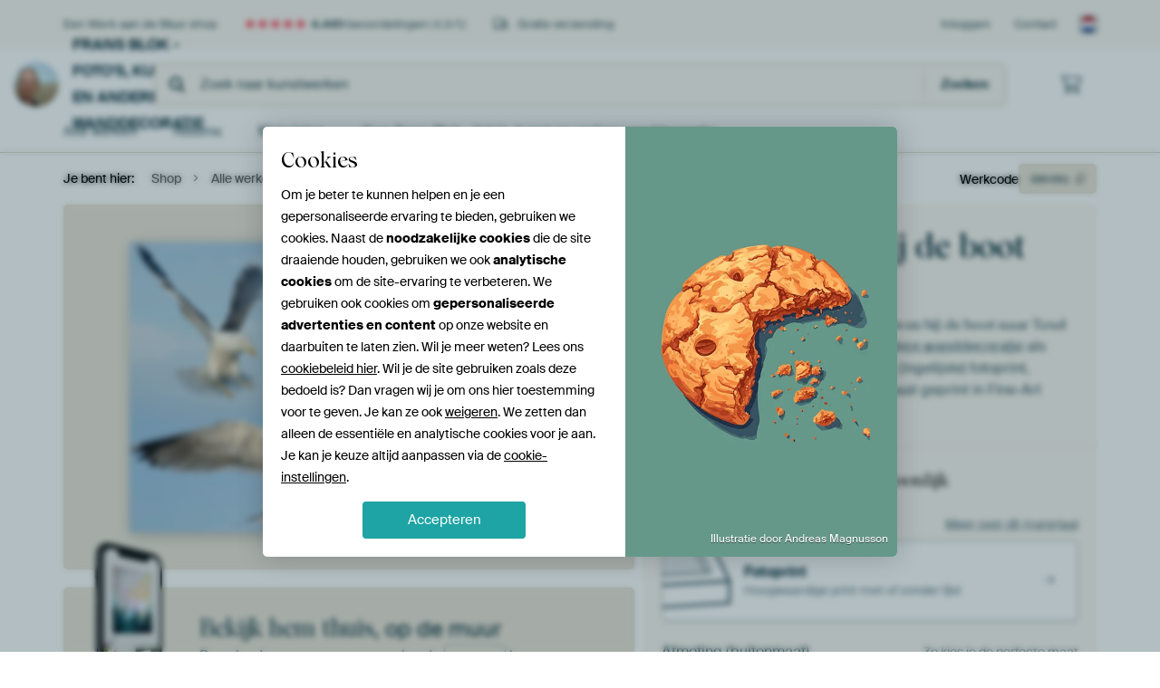

--- FILE ---
content_type: text/html; charset=utf-8
request_url: https://www.werkaandemuur.nl/nl/shopwerk/Zes-meeuwen-bij-de-boot-naar-Texel/390091/132?mediumId=3&size=75x50
body_size: 54720
content:
<!DOCTYPE html>
<html lang="nl-NL" data-locale="nl_NL">
  <head>
    <meta charset="utf-8">
    <meta http-equiv="X-UA-Compatible" content="IE=edge" />
    <meta name="theme-color" content="#ffffff" />
      <link href="https://static.ohmyprints.net/min/?g=defaultCss&amp;version=78f93e42dc702c6e66364fd9f0ffb68e&amp;webp=1" rel="stylesheet"><link href="https://static.ohmyprints.net/img/sprite/icons.svg?version=cd0cf2bd2954fb6078403fb0345f88d8" id="icons-sprite" rel="preload" crossorigin="anonymous" as="fetch" >
<link href="https://static.ohmyprints.net/min/?f=css%2Fexternal%2Ffontawesome%2Fall.min.css&amp;version=42ef16fea222e07a8303af55b3a45faf&amp;webp=1" rel="preload" as="style" >
<link href="https://static.ohmyprints.net/min/?f=css%2Fwadm-fonts.css&amp;version=4b8d5982bb407cdf47b303b787b5e470&amp;webp=1" rel="preload" as="style" >
<link href="https://cdn-thumbs.ohmyprints.net/1/2521bcc63e3aae27d427aec21f4c80a4/817x600/dynamic-size/fit/4429698fb1cefaf876b58379cd4106e580147ca5a04a1d68b0c52532dde38f6e.jpg" rel="preload" as="image" >
<link href="https://static.ohmyprints.net/min/?f=node_modules%2F%40pqina%2Fpintura%2Fpintura.css&amp;version=c4880910bb889795fc14a6818c9b3a5e&amp;webp=1" rel="stylesheet" >
<link href="https://static.ohmyprints.net/min/?f=css%2Fcomponents%2Ftabs.css&amp;version=a82d49642d20387511e1dfe212608e04&amp;webp=1" rel="stylesheet" >
<link href="https://static.ohmyprints.net/min/?f=css%2Fcomponents%2Fconfigurator.css&amp;version=9f7d73dda96141de9f565e4f328e4409&amp;webp=1" rel="stylesheet" >
<link href="https://static.ohmyprints.net/min/?f=css%2Fcomponents%2Freviews-summary.css&amp;version=4baa04b46d4205f836b4b287d4d020b9&amp;webp=1" rel="stylesheet" >
<link href="https://static.ohmyprints.net/min/?f=css%2Fcomponents%2Ftoggle.css&amp;version=f0ef89a91b7d3ea1448fece16f162574&amp;webp=1" rel="stylesheet" >
<link href="https://static.ohmyprints.net/min/?f=css%2Fwadm-view-artwork.css&amp;version=10aa674a29551947dc82580b6d430bdf&amp;webp=1" rel="stylesheet" >
<link href="https://static.ohmyprints.net/min/?f=css%2Fpages%2Fpdp.css&amp;version=570c045f46d794e7e1edba00f2840d91&amp;webp=1" rel="stylesheet" >
<link href="https://static.ohmyprints.net/min/?f=css%2Fcomponents%2FslideEmbla.css&amp;version=9416f56e1e2189e72f2c0a4bc9a6f000&amp;webp=1" rel="stylesheet" >
<link href="https://static.ohmyprints.net/min/?f=css%2Felements%2Favatar.css&amp;version=9f9588d50883f564b399003aa42b59a1&amp;webp=1" rel="stylesheet" >
<link href="https://static.ohmyprints.net/min/?f=css%2Fcomponents%2Flinkcard.css&amp;version=23840ddb3159d42396ef044f674e0de2&amp;webp=1" rel="stylesheet" >
<link href="https://static.ohmyprints.net/min/?f=css%2Fexternal%2Feasyzoom.css&amp;version=dc33c505667317b840592de0464f10bc&amp;webp=1" rel="stylesheet" >
<link href="https://static.ohmyprints.net/min/?f=css%2Felements%2Ffooter.css&amp;version=14d855501934d5a64fa46466b9d36250&amp;webp=1" rel="stylesheet" >
<link href="https://static.ohmyprints.net/min/?f=css%2Felements%2Ffinder-dialog.css&amp;version=319d6557d227c92dd8a61a5ae6b5d4eb&amp;webp=1" rel="stylesheet" >
<link href="https://static.ohmyprints.net/min/?f=css%2Fwadm-fonts.css&amp;version=4b8d5982bb407cdf47b303b787b5e470&amp;webp=1" media="print" rel="stylesheet" >
<link href="https://static.ohmyprints.net/min/?f=css%2Fexternal%2Ffontawesome%2Fall.min.css&amp;version=42ef16fea222e07a8303af55b3a45faf&amp;webp=1" media="print" rel="stylesheet" >
<link href="https://static.ohmyprints.net/min/?f=css%2Fcomponents%2Fdialog.css&amp;version=1f38972bdf31d3add2106523b83527cc&amp;webp=1" rel="stylesheet" >
<link href="https://static.ohmyprints.net/min/?f=css%2Fwadm-shop-flat.css&amp;version=f8ca82636855e761f337afc5fca7bfb5&amp;webp=1" rel="stylesheet" >      <script>
          const JS_VERSION_HASH = '40cc0b67baa8e516a0df4b40bd2c2d21';
      </script>

      <script defer="defer" src="https://static.ohmyprints.net/js/wadm/wadm.pdp.js?version=40cc0b67baa8e516a0df4b40bd2c2d21"></script>
<script type="module" src="https://static.ohmyprints.net/js/wadm/module/pdp.grid.js?version=40cc0b67baa8e516a0df4b40bd2c2d21"></script>
<script type="module" src="https://static.ohmyprints.net/js/wadm/module/pdp.bento.artwork.js?version=40cc0b67baa8e516a0df4b40bd2c2d21"></script>
<script type="module" src="https://static.ohmyprints.net/js/wadm/module/pdp.artFrameGuarantee.js?version=40cc0b67baa8e516a0df4b40bd2c2d21"></script>
<script type="module" src="https://static.ohmyprints.net/js/wadm/module/tabs.js?version=40cc0b67baa8e516a0df4b40bd2c2d21"></script>
<script type="module" src="https://static.ohmyprints.net/js/wadm/module/pdp.configurator.js?version=40cc0b67baa8e516a0df4b40bd2c2d21"></script>
<script type="module" src="https://static.ohmyprints.net/js/wadm/module/slideEmbla.js?version=40cc0b67baa8e516a0df4b40bd2c2d21"></script>
<script type="module" src="https://static.ohmyprints.net/js/wadm/module/floatingCheckout.js?version=40cc0b67baa8e516a0df4b40bd2c2d21"></script>
<script type="module" src="https://static.ohmyprints.net/js/wadm/module/disableRightClick.js?version=40cc0b67baa8e516a0df4b40bd2c2d21"></script>
<script type="module" src="https://static.ohmyprints.net/js/wadm/module/jsReadmore.js?version=40cc0b67baa8e516a0df4b40bd2c2d21"></script>
<script type="module" src="https://static.ohmyprints.net/js/wadm/module/pdp.blocks.js?version=40cc0b67baa8e516a0df4b40bd2c2d21"></script>
<script type="module" src="https://static.ohmyprints.net/js/wadm/module/reviews.dialog.js?version=40cc0b67baa8e516a0df4b40bd2c2d21"></script>
<script defer="defer" src="https://static.ohmyprints.net/js/external/easyzoom.js?version=40cc0b67baa8e516a0df4b40bd2c2d21"></script>
<script defer="defer" src="https://static.ohmyprints.net/js/wadm/wadm.easyzoom.js?version=40cc0b67baa8e516a0df4b40bd2c2d21"></script>
<script type="module" src="https://static.ohmyprints.net/js/wadm/module/video.controller.updateSources.js?version=40cc0b67baa8e516a0df4b40bd2c2d21"></script>
<script type="module" src="https://static.ohmyprints.net/js/wadm/module/loading.html.js?version=40cc0b67baa8e516a0df4b40bd2c2d21"></script>
<script type="module" src="https://static.ohmyprints.net/js/wadm/module/dialog.artFinder.js?version=40cc0b67baa8e516a0df4b40bd2c2d21"></script>
<script type="module" src="https://static.ohmyprints.net/js/wadm/module/dialog.js?version=40cc0b67baa8e516a0df4b40bd2c2d21"></script>
<script defer="defer" src="https://static.ohmyprints.net/language/global_lang_nl_NL.js?version=5b678f226ad39defbe5dd57d76ad2c13"></script>
      <script>
          document.querySelectorAll('link[rel=stylesheet][media=print]').forEach(function(link) {
              if (link.sheet) {
                  link.media = 'all';
                  return;
              }

              link.onload = function() {
                  this.media = 'all';
              };
          });
      </script>
<title>Zes meeuwen bij de boot naar Texel van Frans Blok - foto&amp;#039;s, kunst en andere wanddecoratie op canvas, behang en meer</title><meta property="og:site_name" content="Werk aan de Muur" >
<meta property="og:type" content="product" >
<meta property="og:title" content="Zes meeuwen bij de boot naar Texel van Frans Blok - foto&amp;#039;s, kunst en andere wanddecoratie op canvas, behang en meer" >
<meta property="og:image" content="https://cdn-shares.ohmyprints.net/390091/eJyVUbuO2zAQ%7CBcC1%7CksPiVKfYqrUqRJEKQgl0uLsfWIScF2jPv3LHUIUqchMTML7szwybzL%2BDa5E7LhyW4plJENQnJ%2BYCOm01jY0CoCedmuQDNsLGXNQ9NAmF%7CLuE0%2BH5dxeqzXNJd8nLE0orHSBg0SLCqlrLexDRiCMlr1zpDS1AV3ercJj9lNCV5z%2Bo1NTKWxnoPlLYKPICD0PWAXtFIRuYs%2BtiZ2vQvStdogthKEF1zYEIx1bdC9PP5cT%2Bz9wGCZ1iWngl%2BKgzMbvj9Zeaw1gLuW23I9s8PftKzr5Hpn%7CwIz1dudKMtKyPAdXDBWjZzvkMwSSnNOAQnm0YXlVjusUUjhR6teSPCX7coGdWBLjBnL112SbVe1D%2BrbTilhX6rx%7CypaGik8QKtQOYeSmpKdQ5AiamrR6UZwKroezf7E7NKl1vzR0o%2Ba4oKf7gUpxjLT0sqTr62sW%7Cm8FiJzzfRrc5dUHmywhixSg29hr4nzXtA8jAjnvE3EBY%2BGK9SRbtG1sQ%7Ca03%2BFwKMUDjCAd2jARoGdCK5H67jRvtcevNBCsPc%7Ca0zMUA%3D%3D.jpg" >
<meta name="description" content="Bestel Zes meeuwen bij de boot naar Texel als print. Kies zelf de maat en het materiaal. Snel geleverd, hoge kwaliteit." >
<meta property="og:description" content="Bestel Zes meeuwen bij de boot naar Texel als print. Kies zelf de maat en het materiaal. Snel geleverd, hoge kwaliteit." >
<meta property="og:price:amount" content="106" >
<meta property="og:price:currency" content="EUR" >
<meta property="og:availability" content="instock" >
<meta property="og:image:width" content="1200" >
<meta property="og:image:height" content="630" >
<meta name="twitter:card" content="photo" >
<meta property="og:url" content="https://www.werkaandemuur.nl/nl/shopwerk/Zes-meeuwen-bij-de-boot-naar-Texel/390091" >
<meta name="twitter:url" content="https://www.werkaandemuur.nl/nl/shopwerk/Zes-meeuwen-bij-de-boot-naar-Texel/390091" >
<meta name="twitter:title" content="Zes meeuwen bij de boot naar Texel van Frans Blok - foto&amp;#039;s, kunst en andere wanddecoratie op canvas, behang en meer" >
<meta name="twitter:image" content="https://cdn-shares.ohmyprints.net/390091/eJyVUbuO2zAQ%7CBcC1%7CksPiVKfYqrUqRJEKQgl0uLsfWIScF2jPv3LHUIUqchMTML7szwybzL%2BDa5E7LhyW4plJENQnJ%2BYCOm01jY0CoCedmuQDNsLGXNQ9NAmF%7CLuE0%2BH5dxeqzXNJd8nLE0orHSBg0SLCqlrLexDRiCMlr1zpDS1AV3ercJj9lNCV5z%2Bo1NTKWxnoPlLYKPICD0PWAXtFIRuYs%2BtiZ2vQvStdogthKEF1zYEIx1bdC9PP5cT%2Bz9wGCZ1iWngl%2BKgzMbvj9Zeaw1gLuW23I9s8PftKzr5Hpn%7CwIz1dudKMtKyPAdXDBWjZzvkMwSSnNOAQnm0YXlVjusUUjhR6teSPCX7coGdWBLjBnL112SbVe1D%2BrbTilhX6rx%7CypaGik8QKtQOYeSmpKdQ5AiamrR6UZwKroezf7E7NKl1vzR0o%2Ba4oKf7gUpxjLT0sqTr62sW%7Cm8FiJzzfRrc5dUHmywhixSg29hr4nzXtA8jAjnvE3EBY%2BGK9SRbtG1sQ%7Ca03%2BFwKMUDjCAd2jARoGdCK5H67jRvtcevNBCsPc%7Ca0zMUA%3D%3D.jpg" >
<meta name="robots" content="noindex,follow" >
    <meta name="viewport" content="width=device-width, user-scalable=no, minimum-scale=1.0, maximum-scale=1.0">

	
      <meta name="theme-color" media="(prefers-color-scheme: light)" content="#FCF8F2">
      <meta name="theme-color" media="(prefers-color-scheme: dark)" content="#002835">
      <link rel="icon" href="https://static.ohmyprints.net/favicon.svg" type="image/svg+xml">
      <link rel="shortcut icon" href="https://static.ohmyprints.net/favicon.ico" type="image/x-icon" />
      <link rel="apple-touch-icon" href="https://static.ohmyprints.net/apple-touch-icon.png">
      <link rel="mask-icon" href="https://static.ohmyprints.net/safari-pinned-tab.svg">

      <script> var global_path="";  var global_location="|index|132|nl|Zes-meeuwen-bij-de-boot-naar-Texel";  global_location = global_location.split('|').join('/');  var global_ulang="";  var global_locale="nl_NL";  var global_usertype=0;  var global_site_section="shop";  var global_baseurl = "https://www.werkaandemuur.nl"; const global_static_cdn_baseurl = "https://static.ohmyprints.net/"; const global_static_baseurl = "https://static.ohmyprints.net/"; var global_currentdomain = "werkaandemuur.nl";</script>
<link rel="canonical" href="https://www.werkaandemuur.nl/nl/werk/Zes-meeuwen-bij-de-boot-naar-Texel/390091" />	  		  <script>window.dataLayer = window.dataLayer || [];window.dataLayer.push({"siteLocale":"nl_NL"});window.dataLayer.push({"siteLanguageCode":"nl"});window.dataLayer.push({"siteCountryCode":"NL"});window.dataLayer.push({"siteSection":"shop"});window.dataLayer.push({"pageType":"productDetail"});window.dataLayer.push({"ecommerce":null});window.dataLayer.push({"event":"view_item","ecommerce":{"items":[{"item_id":"NL390091","item_name":"Zes meeuwen bij de boot naar Texel","quantity":1,"price":87.78}],"currency":"EUR","value":87.78}});</script>		  <script>
            const consentListeners = [];
            /**
             *   Called from GTM template to set callback to be executed when user consent is provided.
             *   @param {function} callback to execute on user consent
             */
            window.cookieConsentListner = (callback) => {
                consentListeners.push(callback);
            };
            </script>
			<!-- Google Tag Manager -->
			<script>(function(w,d,s,l,i){w[l]=w[l]||[];w[l].push({'gtm.start':
				new Date().getTime(),event:'gtm.js'});var f=d.getElementsByTagName(s)[0],
				j=d.createElement(s),dl=l!='dataLayer'?'&l='+l:'';j.async=true;j.src=
				'https://www.googletagmanager.com/gtm.js?id='+i+dl;f.parentNode.insertBefore(j,f);
			})(window,document,'script','dataLayer','GTM-5WTJM9Z');</script>
			<!-- End Google Tag Manager -->	        <script type="application/ld+json">[{"@context":"https:\/\/schema.org","@type":"WebSite","url":"https:\/\/www.werkaandemuur.nl","potentialAction":{"@type":"SearchAction","target":"https:\/\/www.werkaandemuur.nl\/nl\/Zoeken\/98\/search?query={search_term_string}","query-input":"required name=search_term_string"},"@id":"https:\/\/www.werkaandemuur.nl#webSite"},{"@context":"https:\/\/schema.org","@type":"Organization","name":"Werk aan de Muur","logo":{"@type":"ImageObject","url":"https:\/\/static.ohmyprints.net\/img\/wadm-logo.svg"},"legalName":"We Make It Work B.V.","email":"info@werkaandemuur.nl","url":"https:\/\/www.werkaandemuur.nl","address":{"@type":"PostalAddress","addressCountry":{"@type":"Country","name":"Nederland"},"addressRegion":"Noord-Holland","postalCode":"2031 AZ","streetAddress":"Bingerweg 8","addressLocality":"Haarlem"},"contactPoint":{"@type":"ContactPoint","telephone":"+31232052244","contactType":"customer service","hoursAvailable":"['Mo-Fri 09:00-15:00']","availableLanguage":[{"@type":"Language","name":"Dutch"},{"@type":"Language","name":"English"}],"areaServed":[{"@type":"Country","name":"Netherlands"},{"@type":"Country","name":"Belgium"},{"@type":"Country","name":"Luxembourg"}]},"sameAs":["https:\/\/www.instagram.com\/werkaandemuur\/","https:\/\/www.pinterest.com\/werkaandemuur\/","https:\/\/www.facebook.com\/WerkaandeMuur","https:\/\/x.com\/werkaandemuur","https:\/\/www.tiktok.com\/@werkaandemuur"],"@id":"https:\/\/www.werkaandemuur.nl#organization"},{"@context":"https:\/\/schema.org","@type":"WebPage","isPartOf":"https:\/\/www.werkaandemuur.nl#webSite","mainEntity":{"@type":"Product","name":"Zes meeuwen bij de boot naar Texel van Frans Blok - foto&#039;s, kunst en andere wanddecoratie","description":"Koop dit werk als print op canvas, aluminium dibond, (ingelijste) fotoprint, behang en ArtFrame. Voor jou op maat geprint in Fine-Art kwaliteit.","image":[{"@type":"ImageObject","contentUrl":"https:\/\/cdn-thumbs.ohmyprints.net\/1\/2521bcc63e3aae27d427aec21f4c80a4\/817x600\/thumbnail\/fit.jpg"}],"width":{"@type":"QuantitativeValue","value":"75","unitText":"cm"},"height":{"@type":"QuantitativeValue","value":"50","unitText":"cm"},"brand":{"@type":"Brand","name":"Werk aan de Muur"},"category":"Huis en tuin > Decoratie > Kunst > Dieren > Vogels","sku":"NL390091M3S75x50","mpn":"NL390091M3S75x50","offers":{"@type":"Offer","seller":"Werk aan de Muur \/ Frans Blok - foto&#039;s, kunst en andere wanddecoratie","itemCondition":"https:\/\/schema.org\/NewCondition","availability":"https:\/\/schema.org\/InStock","priceCurrency":"EUR","shippingDetails":{"@type":"OfferShippingDetails","shippingRate":{"@type":"MonetaryAmount","currency":"EUR","value":0}},"url":"https:\/\/www.werkaandemuur.nl\/nl\/werk\/Zes-meeuwen-bij-de-boot-naar-Texel\/390091?mediumId=3&amp;size=75x50","price":106,"priceSpecification":[{"@type":"UnitPriceSpecification","priceCurrency":"EUR","price":106,"priceType":"https:\/\/schema.org\/ListPrice"}]},"@id":"https:\/\/www.werkaandemuur.nl\/product#390091"},"breadcrumb":{"@type":"BreadcrumbList","itemListElement":[{"@type":"ListItem","name":"Shop","position":1,"item":"https:\/\/www.werkaandemuur.nl\/nl\/shop\/Frans-Blok-foto-s-kunst-en-andere-wanddecoratie\/6534"},{"@type":"ListItem","name":"Alle werken","position":2,"item":"https:\/\/www.werkaandemuur.nl\/nl\/shop-werken\/Frans-Blok-foto-s-kunst-en-andere-wanddecoratie\/6534"},{"@type":"ListItem","name":"Zes meeuwen bij de boot naar Texel","position":3,"item":"https:\/\/www.werkaandemuur.nl\/nl\/shopwerk\/Zes-meeuwen-bij-de-boot-naar-Texel\/390091\/132"}]},"@id":"https:\/\/www.werkaandemuur.nl#webPage"}]</script>  </head>
  <body class="shop nl  is-pdp">
    	  <!-- Google Tag Manager (noscript) -->
			<noscript><iframe src="https://www.googletagmanager.com/ns.html?id=GTM-5WTJM9Z" height="0" width="0" style="display:none;visibility:hidden"></iframe></noscript>
			<!-- End Google Tag Manager (noscript) -->  
  	<div class="container container-full header">
    
    
    
    <div class="trust">
        <div class="container">
            <div class="row">
                <div class="col-md-12">
                    <ul>
                        <li>Een Werk aan de Muur shop</li>
                        <li class="hidden-xs hidden-sm"><a href="https://www.werkaandemuur.nl/nl/hoe-werkt-werk-aan-de-muur/beoordelingen-werk-aan-de-muur-3057" class="nounderline"><i class="fa-solid fa-star"></i><i class="fa-solid fa-star"></i><i class="fa-solid fa-star"></i><i class="fa-solid fa-star"></i><i class="fa-solid fa-star"></i> <span class="review-total">4.449</span> beoordelingen <span class="review-score">(4,8/5)</span></a></li>
                        <li class="visible-xs visible-sm">
                            <a href="https://www.werkaandemuur.nl/nl/hoe-werkt-werk-aan-de-muur/beoordelingen-werk-aan-de-muur-3057" class="nounderline">
                            
                                
                                    
                                        <i class="fa-solid fa-star"></i><i class="fa-solid fa-star"></i><i class="fa-solid fa-star"></i><i class="fa-solid fa-star"></i><i class="fa-solid fa-star"></i> 4,8/5
                                    </a>
                        </li>
                        
                        <li><i class="hidden-xs fa-light fa-truck"></i> Gratis verzending</li>
                    </ul>
                    
                    <ul class="service hidden-xs">
                        
                        <li class="account"><a href="https://www.werkaandemuur.nl/nl/Inloggen/36" rel="nofollow" title="Inloggen">Inloggen</a></li>
                        
                        
                        
                        <li>
                            <a href="https://www.werkaandemuur.nl/nl/contact-ons-4412">Contact</a>
                        </li>
                        <li class="country">
                            <span class="country-NL" data-toggle="modal" data-target="#language-preference-modal"></span>
                        </li>
                    </ul>
                    
                </div>
            </div>
        </div>
    </div>
    <nav class="primary-navigation">
        <div class="main-nav">
            <div class="container">
                <div class="row">
                    <div class="col-md-12">
                        <ul>
                            <li class="icon subtitle menu visible-xs">
                                <label for="primary-menu">
                                    <i class="fas fa-bars"></i><span>Menu</span>
                                </label>
                            </li>
                            
                            
                            <li class="shop-logo">
                                <a href="https://www.werkaandemuur.nl/nl/shop/Frans-Blok-foto-s-kunst-en-andere-wanddecoratie/6534" title="Frans Blok - foto&#039;s, kunst en andere wanddecoratie Shop">
                                    <img src="https://cdn-thumbs.ohmyprints.net/1/3ca08318b1d2b818a7d10fc2b3248c96/275x275/thumbnail/crop.jpg" class="img-circle img-responsive" alt="Frans Blok - foto&#039;s, kunst en andere wanddecoratie profielfoto">
                                    Frans Blok - foto&#039;s, kunst en andere wanddecoratie
                                    
                                </a>
                            </li>
                            
                            
                            <li class="search hidden-xs">
                                
                    <form class="navbar-form navbar-left wadm-search wide" enctype="application/x-www-form-urlencoded" action="https://www.werkaandemuur.nl/index/523/nl/Frans-Blok-foto-s-kunst-en-andere-wanddecoratie/shop-search/6534" method="GET" role="search">
                        <div class="search-form">
                            <span class="fa fa-search"></span>
                            <input class="form-control search" value="" name="query" type="search" placeholder="Zoek naar kunstwerken">
                        </div>
                        <div class="actions">
                            <button type="submit" class="btn"><span class="fa fa-search"></span> <span class="helper-text">Zoeken</span></button>
                        </div>
                    </form>
				
                                
                            </li>
                            
                            <li class="trust thuiswinkel"><a href="https://www.thuiswinkel.org/leden/werk-aan-de-muur/certificaat" target="_blank" rel="nofollow noreferrer">Thuiswinkel Waarborg</a></li>
                            <li class="trust trustedshops"><a href="https://www.trustedshops.de/bewertung/info_XDB99B5D7D89F9610BA4D8111A7D6CFAC.html" target="_blank" rel="nofollow noreferrer">Trusted Shops</a></li>
                            
                            
                            
                            
                            
                            <li class="icon has-badge cart"><a href="https://www.werkaandemuur.nl/index/103/nl/Plaats-bestelling/user/orderStage/0" class="shoppingcart" title="Winkelmandje"><span class="fal fa-shopping-cart"></span></a></li>
                            
                        </ul>
                    </div>
                </div>

                
                <div class="row mobile-search visible-xs">
                    
                    <form class="navbar-form navbar-left wadm-search wide" enctype="application/x-www-form-urlencoded" action="https://www.werkaandemuur.nl/index/523/nl/Frans-Blok-foto-s-kunst-en-andere-wanddecoratie/shop-search/6534" method="GET" role="search">
                        <div class="search-form">
                            <span class="fa fa-search"></span>
                            <input class="form-control search" value="" name="query" type="search" placeholder="Zoek naar kunstwerken">
                        </div>
                        <div class="actions">
                            <button type="submit" class="btn"><span class="fa fa-search"></span> <span class="helper-text">Zoeken</span></button>
                        </div>
                    </form>
				
                    <a href="https://www.werkaandemuur.nl/nl/ArtFinder/671" class="search-artfinder search-artfinder--questions">
                        <i class="wadm-app-icon wadm-app-icon--artfinder">
                            <svg
    class="wadm-icon"
    preserveAspectRatio="xMinYMin meet"
    x="0"
    y="0"
             aria-hidden="true"     role="img"
>
        <use href="#general-artfinder"></use>
</svg>

                        </i>
                        <span>ArtFinder</span>
                    </a>
                    
                    <span class="search-artfinder search-artfinder--ai" data-dialog-role="open" data-dialog-target-id="artFinderDialog">
                        <i class="wadm-app-icon wadm-app-icon--artfinderAI">
                            <svg
    class="wadm-icon"
    preserveAspectRatio="xMinYMin meet"
    x="0"
    y="0"
             aria-hidden="true"     role="img"
>
        <use href="#general-ai-search"></use>
</svg>

                        </i>
                        <span>ArtFinder</span>
                    </span>
                    
                </div>
                
            </div>
        </div>
        <input type="checkbox" id="primary-menu">
        
        <div class="menu-nav loading">
            <label for="primary-menu" class="nav-close">
                <i class="fal fa-times"></i>
            </label>
            <div class="container">
                <div class="row">
                    <div class="col-md-12">
                        
                        
                        <ul>
                            <li class="visible-xs header"><span>Frans Blok - foto&#039;s, kunst en andere wanddecoratie Shop</span></li>
                            <li><a href="https://www.werkaandemuur.nl/nl/shop-werken/Frans-Blok-foto-s-kunst-en-andere-wanddecoratie/6534">Alle werken</a></li>
                            
                            <li><a href="https://www.werkaandemuur.nl/index/136/nl/Albums/shop/6534">Albums</a></li>
                            
                            <li><a href="https://www.werkaandemuur.nl/nl/materialen-247914-u6534">Materialen</a></li>
                            <li><a href="https://www.werkaandemuur.nl/index/123/nl/Over/shop/6534">Over<span class="hidden-sm"> Frans Blok - foto&#039;s, kunst en andere wanddecoratie</span></a></li>
                            
                        </ul>
                        
                        <ul class="service visible-xs">
                            <li>
                                <a href="https://www.werkaandemuur.nl/nl/contact-ons-4412">Contact</a>
                            </li>
                            
                            <li class="account"><a href="https://www.werkaandemuur.nl/nl/Inloggen/36" rel="nofollow" title="Inloggen">Inloggen</a></li>
                            
                            
                            
                        </ul>
                        <div class="partners visible-xs">
                            <p>Partners</p>
                            <ul>
                                <li class="thuiswinkel"><a href="https://www.thuiswinkel.org/leden/werk-aan-de-muur/certificaat" target="_blank"><span>Thuiswinkel Waarborg</span></a></li>
                                <li class="trustedshops"><a href="https://www.trustedshops.de/bewertung/info_XDB99B5D7D89F9610BA4D8111A7D6CFAC.html" target="_blank"><span>Trusted Shops</span></a></li>
                                <li class="vtwonen"><a href="https://www.werkaandemuur.nl/nl/weer-verliefd-make-overs-1598"><span>vtwonen</span></a></li>
                            </ul>
                        </div>
                    </div>
                </div>
            </div>
        </div>
        
        
        
        
    </nav>
</div>

<div class="menu-backdrop"></div>


<div class="container">
    <div class="row">
        <div class="col-sm-12">
            <div class="container container-full breadcrumb">
    <ol class="breadcrumb">
        <li class="hidden-xs">Je bent hier:</li>
        <li>
    <a href="https://www.werkaandemuur.nl/nl/shop/Frans-Blok-foto-s-kunst-en-andere-wanddecoratie/6534">
        <span>Shop</span>
    </a>
</li><li>
    <a href="https://www.werkaandemuur.nl/nl/shop-werken/Frans-Blok-foto-s-kunst-en-andere-wanddecoratie/6534">
        <span>Alle werken</span>
    </a>
</li><li>
    <a href="https://www.werkaandemuur.nl/nl/shopwerk/Zes-meeuwen-bij-de-boot-naar-Texel/390091/132">
        <span>Zes meeuwen bij de boot naar Texel</span>
    </a>
</li>
    </ol>
</div>
        </div>
    </div>
</div>


<div class="container the-artwork">
    
    <div class="pdp-grid-wrapper">
        <div class="pdp-configurator">
            <form class="configurator   "
                  id="configurator"
                  method="post"
                  autocomplete="off"
                  enctype="application/x-www-form-urlencoded"
                  action="https://www.werkaandemuur.nl/checkout/add-item"
            >
                <div class="configurator__header configurator__section">
                    
                    
                    
                    
                    
                    <h1 class="configurator__header-title">
                        <span class="configurator__header-title__artwork">
                            Zes meeuwen bij de boot naar Texel
                        </span>
                                            </h1>

                    
                    
                    <div class="configurator__header-description">
                        Koop dit vogel kunstwerk <em>Zes meeuwen bij de boot naar Texel</em> van <a href="https://www.werkaandemuur.nl/nl/beeldmaker/Frans-Blok-foto-s-kunst-en-andere-wanddecoratie/6534">Frans Blok - foto&#039;s, kunst en andere wanddecoratie</a> als print op canvas, aluminium dibond, (ingelijste) fotoprint, behang en ArtFrame. Voor jou op maat geprint in Fine-Art kwaliteit.
                    </div>

                                    </div>

                

<input type="hidden" value="390091" name="artid" id="artid"/>
<input type="hidden" value="nVWBU1Lk24z1CS0rLGUUj9fx1sIXhhIRPEXjK065hAU=" name="csrf" id="csrf"/>
<input type="hidden" name="inShop" value="6534" id="inShop">


<fieldset class="configurator__step configurator__section">
    <span class="configurator__step-title">
        <span>1</span>
        Maak je kunstwerk persoonlijk
    </span>
    <div class="configurator-option">
        
<dialog id="medium-dialog" class="dialog dialog--configurator-option dialog--configurator-medium" aria-hidden="true" tabindex="-1" inert>
    <div class="dialog__header">
        <button class="dialog__close-button" data-dialog-role="close" tabindex="-1" type="button">
                    <svg
        class="wadm-icon"
        preserveAspectRatio="xMinYMin meet"
        x="0"
        y="0"
                         aria-hidden="true"         role="img"
    >
                <use href="#general-times"></use>
    </svg>
 Sluiten
        </button>
        <h2 class="dialog__title">Kies jouw materiaal</h2>
    </div>
    <p class="dialog__subtitle dialog__paragraph">Van ArtFrame™ tot wandvullend behang. Kies jouw favoriet, en maak hem helemaal eigen.</p>

                    
        <input type="radio"
               name="setmedium"
               value="13"
               id="medium-13"
               class="form-label__related-input"
                
        />
        <label class="configurator-option__value form-label form-label--with-thumbnail-inline" for="medium-13" >
            <span data-sync-contents>
                        <svg
        class="wadm-icon wadm-icon--product-image"
        preserveAspectRatio="xMinYMin meet"
        x="0"
        y="0"
                         aria-hidden="true"         role="img"
    >
                <use href="#products-13"></use>
    </svg>

            </span>
            <span class="form-label__value" data-sync-contents>
                <span class="form-label__title">
                    ArtFrame™

                                                                <span class="form-label__upsell">Meest gekozen</span>
                                    </span>
                <span class="form-label__subtitle">Modern alternatief voor canvas</span>
            </span>
                        <span class="form-label__addendum form-label__addendum--pill form-label__addendum--current">Huidig</span>
        </label>
                    
        <input type="radio"
               name="setmedium"
               value="1"
               id="medium-1"
               class="form-label__related-input"
                
        />
        <label class="configurator-option__value form-label form-label--with-thumbnail-inline" for="medium-1" >
            <span data-sync-contents>
                        <svg
        class="wadm-icon wadm-icon--product-image"
        preserveAspectRatio="xMinYMin meet"
        x="0"
        y="0"
                         aria-hidden="true"         role="img"
    >
                <use href="#products-1"></use>
    </svg>

            </span>
            <span class="form-label__value" data-sync-contents>
                <span class="form-label__title">
                    Canvas

                                                        </span>
                <span class="form-label__subtitle">Klassiek doek op houten frame</span>
            </span>
                        <span class="form-label__addendum form-label__addendum--pill form-label__addendum--current">Huidig</span>
        </label>
                    
        <input type="radio"
               name="setmedium"
               value="3"
               id="medium-3"
               class="form-label__related-input"
                checked="checked"
        />
        <label class="configurator-option__value form-label form-label--with-thumbnail-inline" for="medium-3" autofocus>
            <span data-sync-contents>
                        <svg
        class="wadm-icon wadm-icon--product-image"
        preserveAspectRatio="xMinYMin meet"
        x="0"
        y="0"
                         aria-hidden="true"         role="img"
    >
                <use href="#products-3"></use>
    </svg>

            </span>
            <span class="form-label__value" data-sync-contents>
                <span class="form-label__title">
                    Fotoprint

                                                        </span>
                <span class="form-label__subtitle">Hoogwaardige print met of zonder lijst</span>
            </span>
                        <span class="form-label__addendum form-label__addendum--pill form-label__addendum--current">Huidig</span>
        </label>
                    
        <input type="radio"
               name="setmedium"
               value="11"
               id="medium-11"
               class="form-label__related-input"
                
        />
        <label class="configurator-option__value form-label form-label--with-thumbnail-inline" for="medium-11" >
            <span data-sync-contents>
                        <svg
        class="wadm-icon wadm-icon--product-image"
        preserveAspectRatio="xMinYMin meet"
        x="0"
        y="0"
                         aria-hidden="true"         role="img"
    >
                <use href="#products-11"></use>
    </svg>

            </span>
            <span class="form-label__value" data-sync-contents>
                <span class="form-label__title">
                    HD Metal

                                                        </span>
                <span class="form-label__subtitle">Ultra-scherpe print op aluminium</span>
            </span>
                        <span class="form-label__addendum form-label__addendum--pill form-label__addendum--current">Huidig</span>
        </label>
                    
        <input type="radio"
               name="setmedium"
               value="4"
               id="medium-4"
               class="form-label__related-input"
                
        />
        <label class="configurator-option__value form-label form-label--with-thumbnail-inline" for="medium-4" >
            <span data-sync-contents>
                        <svg
        class="wadm-icon wadm-icon--product-image"
        preserveAspectRatio="xMinYMin meet"
        x="0"
        y="0"
                         aria-hidden="true"         role="img"
    >
                <use href="#products-4"></use>
    </svg>

            </span>
            <span class="form-label__value" data-sync-contents>
                <span class="form-label__title">
                    Aluminium

                                                        </span>
                <span class="form-label__subtitle">Strak dibond paneel</span>
            </span>
                        <span class="form-label__addendum form-label__addendum--pill form-label__addendum--current">Huidig</span>
        </label>
                    
        <input type="radio"
               name="setmedium"
               value="15"
               id="medium-15"
               class="form-label__related-input"
                
        />
        <label class="configurator-option__value form-label form-label--with-thumbnail-inline" for="medium-15" >
            <span data-sync-contents>
                        <svg
        class="wadm-icon wadm-icon--product-image"
        preserveAspectRatio="xMinYMin meet"
        x="0"
        y="0"
                         aria-hidden="true"         role="img"
    >
                <use href="#products-15"></use>
    </svg>

            </span>
            <span class="form-label__value" data-sync-contents>
                <span class="form-label__title">
                    Acrylglas

                                                        </span>
                <span class="form-label__subtitle">Helder en modern</span>
            </span>
                        <span class="form-label__addendum form-label__addendum--pill form-label__addendum--current">Huidig</span>
        </label>
                    
        <input type="radio"
               name="setmedium"
               value="12"
               id="medium-12"
               class="form-label__related-input"
                
        />
        <label class="configurator-option__value form-label form-label--with-thumbnail-inline" for="medium-12" >
            <span data-sync-contents>
                        <svg
        class="wadm-icon wadm-icon--product-image"
        preserveAspectRatio="xMinYMin meet"
        x="0"
        y="0"
                         aria-hidden="true"         role="img"
    >
                <use href="#products-12"></use>
    </svg>

            </span>
            <span class="form-label__value" data-sync-contents>
                <span class="form-label__title">
                    Behang (in banen)

                                                        </span>
                <span class="form-label__subtitle">Muurbedekking op maat</span>
            </span>
                        <span class="form-label__addendum form-label__addendum--pill form-label__addendum--current">Huidig</span>
        </label>
                    
        <input type="radio"
               name="setmedium"
               value="17"
               id="medium-17"
               class="form-label__related-input"
                
        />
        <label class="configurator-option__value form-label form-label--with-thumbnail-inline" for="medium-17" >
            <span data-sync-contents>
                        <svg
        class="wadm-icon wadm-icon--product-image"
        preserveAspectRatio="xMinYMin meet"
        x="0"
        y="0"
                         aria-hidden="true"         role="img"
    >
                <use href="#products-17"></use>
    </svg>

            </span>
            <span class="form-label__value" data-sync-contents>
                <span class="form-label__title">
                    Ronde print

                                                        </span>
                <span class="form-label__subtitle">Hoogwaardige ronde print</span>
            </span>
                        <span class="form-label__addendum form-label__addendum--pill form-label__addendum--current">Huidig</span>
        </label>
    
    <div class="dialog__scroll">
    <div class="dialog__scroll-element">
        <span><i></i></span>
        Meer opties beschikbaar
    </div>
</div>
</dialog>

        <span class="configurator-option__title">Materiaal</span>
        <span class="configurator-option__infolink ">
            <a class="link link--secondary" href="#block-material-info">Meer over dit materiaal</a>
        </span>

        <button class="configurator-option__value form-label form-label--with-thumbnail-inline"
                type="button"
                data-dialog-role="open"
                data-dialog-target-id="medium-dialog"
        >
            <span data-sync-contents>
                        <svg
        class="wadm-icon wadm-icon--product-image"
        preserveAspectRatio="xMinYMin meet"
        x="0"
        y="0"
                         aria-hidden="true"         role="img"
    >
                <use href="#products-3"></use>
    </svg>

            </span>
            <span class="form-label__value" data-sync-contents>
                <span class="form-label__title">Fotoprint</span>
                <span class="form-label__subtitle">Hoogwaardige print met of zonder lijst</span>
            </span>
            <span class="form-label__addendum">
                        <svg
        class="wadm-icon"
        preserveAspectRatio="xMinYMin meet"
        x="0"
        y="0"
                         aria-hidden="true"         role="img"
    >
                <use href="#general-arrow-right"></use>
    </svg>

            </span>
        </button>
    </div>
</fieldset>



<div class="configurator__sections-wrapper">
    <fieldset class="configurator__step configurator__section configurator__section--seamless">
        <div class="configurator-option">
            
<dialog id="size-dialog" class="dialog dialog--configurator-option dialog--configurator-size" aria-hidden="true" tabindex="-1" inert>
    <div class="tabs">
        <div class="tabs__window">
            <div class="tabs__panel tabs__panel--active tabs__panel--pick-size">
                <div class="dialog__header">
                    <button class="dialog__close-button" data-dialog-role="close" type="button" tabindex="-1" type="button">
                                <svg
        class="wadm-icon"
        preserveAspectRatio="xMinYMin meet"
        x="0"
        y="0"
                         aria-hidden="true"         role="img"
    >
                <use href="#general-times"></use>
    </svg>
 Sluiten
                    </button>
                    <h2 class="dialog__title">Kies jouw afmeting</h2>
                </div>

                <p class="dialog__subtitle dialog__paragraph">Van een kleine lijst, tot een statement piece. Kies wat past bij jouw interieur!</p>

                                    <div class="form-toggle">
                        <input type="radio" name="size-type" id="size-type__preset" checked="checked">
                        <label class="form-label" for="size-type__preset" tabindex="10"
                               data-tab-target=".tabs__panel--preset-size">
                                    <svg
        class="wadm-icon"
        preserveAspectRatio="xMinYMin meet"
        x="0"
        y="0"
                         aria-hidden="true"         role="img"
    >
                <use href="#general-list"></use>
    </svg>

                            Kies jouw maat
                        </label>
                        <input type="radio" name="size-type" id="size-type__custom">
                        <label class="form-label" for="size-type__custom" tabindex="11"
                               data-tab-target=".tabs__panel--custom-size">
                                    <svg
        class="wadm-icon"
        preserveAspectRatio="xMinYMin meet"
        x="0"
        y="0"
                         aria-hidden="true"         role="img"
    >
                <use href="#configurator-scissors"></use>
    </svg>

                            Eigen afmeting
                        </label>
                    </div>
                
                <div class="tabs">
                    <div class="tabs__window">
                        
                        
                                                    <div class="tabs__panel tabs__panel--active tabs__panel--preset-size">
                                

    <h3 class="dialog__title">Kies jouw maat</h3>
    <div class="callout callout--open callout--limited-sizes-available hidden" aria-hidden="true">
                <svg
        class="wadm-icon callout__icon"
        preserveAspectRatio="xMinYMin meet"
        x="0"
        y="0"
                         aria-hidden="true"         role="img"
    >
                <use href="#general-info-circle"></use>
    </svg>

        Niet alle maten zijn beschikbaar bij jouw keuze. Probeer een ander formaat of lijsttype voor meer opties.
    </div>
                
<input type="radio"
       name="formatid"
       id="formatid-30x20"
       value="30x20"
       class="form-label__related-input"
        data-incompatible-options="&#x7B;&quot;3&quot;&#x3A;&#x7B;&quot;2&quot;&#x3A;&#x5B;3,4&#x5D;&#x7D;&#x7D;"
        
        
        
/>

<label class="form-label" for="formatid-30x20" >
    <span class="form-label__value form-label__value--row form-label__value--size" data-sync-contents>
                    30 x 20 cm <span>30 cm breedte, 20 cm hoogte</span>
            </span>
        <span class="form-label__addendum form-label__addendum--pill form-label__addendum--current">Huidig</span>
</label>

            
<input type="radio"
       name="formatid"
       id="formatid-45x30"
       value="45x30"
       class="form-label__related-input"
        data-incompatible-options="&#x7B;&quot;3&quot;&#x3A;&#x7B;&quot;2&quot;&#x3A;&#x5B;4&#x5D;&#x7D;&#x7D;"
        
        
        
/>

<label class="form-label" for="formatid-45x30" >
    <span class="form-label__value form-label__value--row form-label__value--size" data-sync-contents>
                    45 x 30 cm <span>45 cm breedte, 30 cm hoogte</span>
            </span>
        <span class="form-label__addendum form-label__addendum--pill form-label__addendum--current">Huidig</span>
</label>

            
<input type="radio"
       name="formatid"
       id="formatid-60x40"
       value="60x40"
       class="form-label__related-input"
        data-incompatible-options="&#x7B;&quot;3&quot;&#x3A;&#x7B;&quot;2&quot;&#x3A;&#x5B;&#x5D;&#x7D;&#x7D;"
        
        
        
/>

<label class="form-label" for="formatid-60x40" >
    <span class="form-label__value form-label__value--row form-label__value--size" data-sync-contents>
                    60 x 40 cm <span>60 cm breedte, 40 cm hoogte</span>
            </span>
        <span class="form-label__addendum form-label__addendum--pill form-label__addendum--current">Huidig</span>
</label>

            
<input type="radio"
       name="formatid"
       id="formatid-70x45"
       value="70x45"
       class="form-label__related-input"
        data-incompatible-options="&#x7B;&quot;2&quot;&#x3A;&#x7B;&quot;2&quot;&#x3A;&#x5B;4&#x5D;&#x7D;,&quot;3&quot;&#x3A;&#x7B;&quot;2&quot;&#x3A;&#x5B;&#x5D;&#x7D;&#x7D;"
        
        
        
/>

<label class="form-label" for="formatid-70x45" >
    <span class="form-label__value form-label__value--row form-label__value--size" data-sync-contents>
                    70 x 45 cm <span>70 cm breedte, 45 cm hoogte</span>
            </span>
        <span class="form-label__addendum form-label__addendum--pill form-label__addendum--current">Huidig</span>
</label>

                    
<input type="radio"
       name="formatid"
       id="formatid-75x50"
       value="75x50"
       class="form-label__related-input"
        data-incompatible-options="&#x7B;&quot;2&quot;&#x3A;&#x7B;&quot;2&quot;&#x3A;&#x5B;4&#x5D;&#x7D;,&quot;3&quot;&#x3A;&#x7B;&quot;2&quot;&#x3A;&#x5B;&#x5D;&#x7D;&#x7D;"
        checked="checked"
        
        data-print-aspect-ratio="1.5"
/>

<label class="form-label" for="formatid-75x50" autofocus>
    <span class="form-label__value form-label__value--row form-label__value--size" data-sync-contents>
                    75 x 50 cm <span>75 cm breedte, 50 cm hoogte</span>
            </span>
        <span class="form-label__addendum form-label__addendum--pill form-label__addendum--current">Huidig</span>
</label>

            
<input type="radio"
       name="formatid"
       id="formatid-85x55"
       value="85x55"
       class="form-label__related-input"
        data-incompatible-options="&#x7B;&quot;2&quot;&#x3A;&#x7B;&quot;2&quot;&#x3A;&#x5B;4&#x5D;&#x7D;,&quot;3&quot;&#x3A;&#x7B;&quot;2&quot;&#x3A;&#x5B;&#x5D;&#x7D;&#x7D;"
        
        
        
/>

<label class="form-label" for="formatid-85x55" >
    <span class="form-label__value form-label__value--row form-label__value--size" data-sync-contents>
                    85 x 55 cm <span>85 cm breedte, 55 cm hoogte</span>
            </span>
        <span class="form-label__addendum form-label__addendum--pill form-label__addendum--current">Huidig</span>
</label>

            
<input type="radio"
       name="formatid"
       id="formatid-90x60"
       value="90x60"
       class="form-label__related-input"
        data-incompatible-options="&#x7B;&quot;3&quot;&#x3A;&#x7B;&quot;2&quot;&#x3A;&#x5B;&#x5D;&#x7D;&#x7D;"
        
        
        
/>

<label class="form-label" for="formatid-90x60" >
    <span class="form-label__value form-label__value--row form-label__value--size" data-sync-contents>
                    90 x 60 cm <span>90 cm breedte, 60 cm hoogte</span>
            </span>
        <span class="form-label__addendum form-label__addendum--pill form-label__addendum--current">Huidig</span>
</label>

            
<input type="radio"
       name="formatid"
       id="formatid-100x65"
       value="100x65"
       class="form-label__related-input"
        data-incompatible-options="&#x7B;&quot;2&quot;&#x3A;&#x7B;&quot;2&quot;&#x3A;&#x5B;4&#x5D;&#x7D;,&quot;3&quot;&#x3A;&#x7B;&quot;2&quot;&#x3A;&#x5B;&#x5D;&#x7D;&#x7D;"
        
        
        
/>

<label class="form-label" for="formatid-100x65" >
    <span class="form-label__value form-label__value--row form-label__value--size" data-sync-contents>
                    100 x 65 cm <span>100 cm breedte, 65 cm hoogte</span>
            </span>
        <span class="form-label__addendum form-label__addendum--pill form-label__addendum--current">Huidig</span>
</label>

            
<input type="radio"
       name="formatid"
       id="formatid-105x70"
       value="105x70"
       class="form-label__related-input"
        data-incompatible-options="&#x7B;&quot;2&quot;&#x3A;&#x7B;&quot;2&quot;&#x3A;&#x5B;4&#x5D;&#x7D;,&quot;3&quot;&#x3A;&#x7B;&quot;2&quot;&#x3A;&#x5B;&#x5D;&#x7D;&#x7D;"
        
        
        
/>

<label class="form-label" for="formatid-105x70" >
    <span class="form-label__value form-label__value--row form-label__value--size" data-sync-contents>
                    105 x 70 cm <span>105 cm breedte, 70 cm hoogte</span>
            </span>
        <span class="form-label__addendum form-label__addendum--pill form-label__addendum--current">Huidig</span>
</label>

            
<input type="radio"
       name="formatid"
       id="formatid-115x75"
       value="115x75"
       class="form-label__related-input"
        data-incompatible-options="&#x7B;&quot;2&quot;&#x3A;&#x7B;&quot;2&quot;&#x3A;&#x5B;4&#x5D;&#x7D;,&quot;3&quot;&#x3A;&#x7B;&quot;2&quot;&#x3A;&#x5B;&#x5D;&#x7D;&#x7D;"
        
        
        
/>

<label class="form-label" for="formatid-115x75" >
    <span class="form-label__value form-label__value--row form-label__value--size" data-sync-contents>
                    115 x 75 cm <span>115 cm breedte, 75 cm hoogte</span>
            </span>
        <span class="form-label__addendum form-label__addendum--pill form-label__addendum--current">Huidig</span>
</label>

            
<input type="radio"
       name="formatid"
       id="formatid-120x80"
       value="120x80"
       class="form-label__related-input"
        data-incompatible-options="&#x7B;&quot;2&quot;&#x3A;&#x7B;&quot;2&quot;&#x3A;&#x5B;4&#x5D;&#x7D;,&quot;3&quot;&#x3A;&#x7B;&quot;2&quot;&#x3A;&#x5B;&#x5D;&#x7D;&#x7D;"
        
        
        
/>

<label class="form-label" for="formatid-120x80" >
    <span class="form-label__value form-label__value--row form-label__value--size" data-sync-contents>
                    120 x 80 cm <span>120 cm breedte, 80 cm hoogte</span>
            </span>
        <span class="form-label__addendum form-label__addendum--pill form-label__addendum--current">Huidig</span>
</label>

            
<input type="radio"
       name="formatid"
       id="formatid-130x85"
       value="130x85"
       class="form-label__related-input"
        data-incompatible-options="&#x7B;&quot;2&quot;&#x3A;false,&quot;3&quot;&#x3A;&#x7B;&quot;2&quot;&#x3A;&#x5B;&#x5D;&#x7D;&#x7D;"
        
        
        
/>

<label class="form-label" for="formatid-130x85" >
    <span class="form-label__value form-label__value--row form-label__value--size" data-sync-contents>
                    130 x 85 cm <span>130 cm breedte, 85 cm hoogte</span>
            </span>
        <span class="form-label__addendum form-label__addendum--pill form-label__addendum--current">Huidig</span>
</label>

            
<input type="radio"
       name="formatid"
       id="formatid-135x90"
       value="135x90"
       class="form-label__related-input"
        data-incompatible-options="&#x7B;&quot;2&quot;&#x3A;false,&quot;3&quot;&#x3A;&#x7B;&quot;2&quot;&#x3A;&#x5B;&#x5D;&#x7D;&#x7D;"
        
        
        
/>

<label class="form-label" for="formatid-135x90" >
    <span class="form-label__value form-label__value--row form-label__value--size" data-sync-contents>
                    135 x 90 cm <span>135 cm breedte, 90 cm hoogte</span>
            </span>
        <span class="form-label__addendum form-label__addendum--pill form-label__addendum--current">Huidig</span>
</label>

            
<input type="radio"
       name="formatid"
       id="formatid-145x95"
       value="145x95"
       class="form-label__related-input"
        data-incompatible-options="&#x7B;&quot;2&quot;&#x3A;false,&quot;3&quot;&#x3A;&#x7B;&quot;2&quot;&#x3A;&#x5B;&#x5D;&#x7D;&#x7D;"
        
        
        
/>

<label class="form-label" for="formatid-145x95" >
    <span class="form-label__value form-label__value--row form-label__value--size" data-sync-contents>
                    145 x 95 cm <span>145 cm breedte, 95 cm hoogte</span>
            </span>
        <span class="form-label__addendum form-label__addendum--pill form-label__addendum--current">Huidig</span>
</label>

            
<input type="radio"
       name="formatid"
       id="formatid-150x100"
       value="150x100"
       class="form-label__related-input"
        data-incompatible-options="&#x7B;&quot;2&quot;&#x3A;false,&quot;3&quot;&#x3A;&#x7B;&quot;2&quot;&#x3A;&#x5B;&#x5D;&#x7D;&#x7D;"
        
        
        
/>

<label class="form-label" for="formatid-150x100" >
    <span class="form-label__value form-label__value--row form-label__value--size" data-sync-contents>
                    150 x 100 cm <span>150 cm breedte, 100 cm hoogte</span>
            </span>
        <span class="form-label__addendum form-label__addendum--pill form-label__addendum--current">Huidig</span>
</label>

            
<input type="radio"
       name="formatid"
       id="formatid-160x105"
       value="160x105"
       class="form-label__related-input"
        data-incompatible-options="&#x7B;&quot;2&quot;&#x3A;false,&quot;3&quot;&#x3A;&#x7B;&quot;2&quot;&#x3A;&#x5B;&#x5D;&#x7D;&#x7D;"
        
        
        
/>

<label class="form-label" for="formatid-160x105" >
    <span class="form-label__value form-label__value--row form-label__value--size" data-sync-contents>
                    160 x 105 cm <span>160 cm breedte, 105 cm hoogte</span>
            </span>
        <span class="form-label__addendum form-label__addendum--pill form-label__addendum--current">Huidig</span>
</label>

            
<input type="radio"
       name="formatid"
       id="formatid-165x110"
       value="165x110"
       class="form-label__related-input"
        data-incompatible-options="&#x7B;&quot;2&quot;&#x3A;false,&quot;3&quot;&#x3A;&#x7B;&quot;2&quot;&#x3A;&#x5B;&#x5D;&#x7D;&#x7D;"
        
        
        
/>

<label class="form-label" for="formatid-165x110" >
    <span class="form-label__value form-label__value--row form-label__value--size" data-sync-contents>
                    165 x 110 cm <span>165 cm breedte, 110 cm hoogte</span>
            </span>
        <span class="form-label__addendum form-label__addendum--pill form-label__addendum--current">Huidig</span>
</label>

            
<input type="radio"
       name="formatid"
       id="formatid-175x115"
       value="175x115"
       class="form-label__related-input"
        data-incompatible-options="&#x7B;&quot;2&quot;&#x3A;false,&quot;3&quot;&#x3A;&#x7B;&quot;2&quot;&#x3A;&#x5B;&#x5D;&#x7D;&#x7D;"
        
        
        
/>

<label class="form-label" for="formatid-175x115" >
    <span class="form-label__value form-label__value--row form-label__value--size" data-sync-contents>
                    175 x 115 cm <span>175 cm breedte, 115 cm hoogte</span>
            </span>
        <span class="form-label__addendum form-label__addendum--pill form-label__addendum--current">Huidig</span>
</label>

            
<input type="radio"
       name="formatid"
       id="formatid-180x120"
       value="180x120"
       class="form-label__related-input"
        data-incompatible-options="&#x7B;&quot;2&quot;&#x3A;false,&quot;3&quot;&#x3A;&#x7B;&quot;2&quot;&#x3A;&#x5B;&#x5D;&#x7D;&#x7D;"
        
        
        
/>

<label class="form-label" for="formatid-180x120" >
    <span class="form-label__value form-label__value--row form-label__value--size" data-sync-contents>
                    180 x 120 cm <span>180 cm breedte, 120 cm hoogte</span>
            </span>
        <span class="form-label__addendum form-label__addendum--pill form-label__addendum--current">Huidig</span>
</label>

            
<input type="radio"
       name="formatid"
       id="formatid-190x125"
       value="190x125"
       class="form-label__related-input"
        data-incompatible-options="&#x7B;&quot;2&quot;&#x3A;false,&quot;3&quot;&#x3A;&#x7B;&quot;2&quot;&#x3A;&#x5B;&#x5D;&#x7D;&#x7D;"
        
        
        
/>

<label class="form-label" for="formatid-190x125" >
    <span class="form-label__value form-label__value--row form-label__value--size" data-sync-contents>
                    190 x 125 cm <span>190 cm breedte, 125 cm hoogte</span>
            </span>
        <span class="form-label__addendum form-label__addendum--pill form-label__addendum--current">Huidig</span>
</label>

            
<input type="radio"
       name="formatid"
       id="formatid-195x130"
       value="195x130"
       class="form-label__related-input"
        data-incompatible-options="&#x7B;&quot;2&quot;&#x3A;false,&quot;3&quot;&#x3A;&#x7B;&quot;2&quot;&#x3A;&#x5B;&#x5D;&#x7D;&#x7D;"
        
        
        
/>

<label class="form-label" for="formatid-195x130" >
    <span class="form-label__value form-label__value--row form-label__value--size" data-sync-contents>
                    195 x 130 cm <span>195 cm breedte, 130 cm hoogte</span>
            </span>
        <span class="form-label__addendum form-label__addendum--pill form-label__addendum--current">Huidig</span>
</label>

            
<input type="radio"
       name="formatid"
       id="formatid-205x135"
       value="205x135"
       class="form-label__related-input"
        data-incompatible-options="&#x7B;&quot;2&quot;&#x3A;false,&quot;3&quot;&#x3A;&#x7B;&quot;2&quot;&#x3A;&#x5B;&#x5D;&#x7D;&#x7D;"
        
        
        
/>

<label class="form-label" for="formatid-205x135" >
    <span class="form-label__value form-label__value--row form-label__value--size" data-sync-contents>
                    205 x 135 cm <span>205 cm breedte, 135 cm hoogte</span>
            </span>
        <span class="form-label__addendum form-label__addendum--pill form-label__addendum--current">Huidig</span>
</label>

            
<input type="radio"
       name="formatid"
       id="formatid-210x140"
       value="210x140"
       class="form-label__related-input"
        data-incompatible-options="&#x7B;&quot;2&quot;&#x3A;false,&quot;3&quot;&#x3A;&#x7B;&quot;2&quot;&#x3A;&#x5B;&#x5D;&#x7D;&#x7D;"
        
        
        
/>

<label class="form-label" for="formatid-210x140" >
    <span class="form-label__value form-label__value--row form-label__value--size" data-sync-contents>
                    210 x 140 cm <span>210 cm breedte, 140 cm hoogte</span>
            </span>
        <span class="form-label__addendum form-label__addendum--pill form-label__addendum--current">Huidig</span>
</label>

            
<input type="radio"
       name="formatid"
       id="formatid-220x145"
       value="220x145"
       class="form-label__related-input"
        data-incompatible-options="&#x7B;&quot;2&quot;&#x3A;false,&quot;3&quot;&#x3A;&#x7B;&quot;2&quot;&#x3A;&#x5B;&#x5D;&#x7D;&#x7D;"
        
        
        
/>

<label class="form-label" for="formatid-220x145" >
    <span class="form-label__value form-label__value--row form-label__value--size" data-sync-contents>
                    220 x 145 cm <span>220 cm breedte, 145 cm hoogte</span>
            </span>
        <span class="form-label__addendum form-label__addendum--pill form-label__addendum--current">Huidig</span>
</label>

            
<input type="radio"
       name="formatid"
       id="formatid-225x150"
       value="225x150"
       class="form-label__related-input"
        data-incompatible-options="&#x7B;&quot;2&quot;&#x3A;false,&quot;3&quot;&#x3A;&#x7B;&quot;2&quot;&#x3A;&#x5B;&#x5D;&#x7D;&#x7D;"
        
        
        
/>

<label class="form-label" for="formatid-225x150" >
    <span class="form-label__value form-label__value--row form-label__value--size" data-sync-contents>
                    225 x 150 cm <span>225 cm breedte, 150 cm hoogte</span>
            </span>
        <span class="form-label__addendum form-label__addendum--pill form-label__addendum--current">Huidig</span>
</label>

    


                                                                    <div class="dialog__footer dialog__footer--single-column">
                                        <label class="link link--secondary" data-tab-target=".tabs__panel--custom-size" for="size-type__custom">
                                                    <svg
        class="wadm-icon"
        preserveAspectRatio="xMinYMin meet"
        x="0"
        y="0"
                         aria-hidden="true"         role="img"
    >
                <use href="#configurator-scissors"></use>
    </svg>

                                            Of kies toch je eigen maat
                                        </label>
                                    </div>
                                                            </div>
                                                                            <div class="tabs__panel tabs__panel--custom-size">
                                <h3 class="dialog__title">Kies je eigen afmeting</h3>
                                <p class="dialog__paragraph">Op zoek naar een andere maat? Vul hieronder jouw gewenste afmetingen in.</p>

                                <div class="configurator-option__wrapper">
                                    <div class="configurator-option configurator-option--form-input">
                                        <label for="size-width" class="configurator-option__title">Breedte</label>

                                        <div class="configurator-option__value" data-unit="cm">
                                            <input id="size-width"
                                                   type="text"
                                                   class="form-label form-label--input"
                                                   value="75"
                                                   inputmode="numeric"
                                                   maxlength="4"
                                            />
                                        </div>
                                    </div>

                                            <svg
        class="wadm-icon wadm-icon--hidden-mobile wadm-icon--adjust-size-times"
        preserveAspectRatio="xMinYMin meet"
        x="0"
        y="0"
                         aria-hidden="true"         role="img"
    >
                <use href="#general-times"></use>
    </svg>


                                    <div class="configurator-option configurator-option--form-input">
                                        <label for="size-height" class="configurator-option__title">Hoogte</label>

                                        <div class="configurator-option__value" data-unit="cm">
                                            <input id="size-height"
                                                   type="text"
                                                   class="form-label form-label--input"
                                                   value="50"
                                                   inputmode="numeric"
                                                   maxlength="4"
                                            />
                                        </div>
                                    </div>
                                </div>

                                <div class="callout callout--open callout--custom-size-adjusted hidden" aria-hidden="true">
                                            <svg
        class="wadm-icon callout__icon"
        preserveAspectRatio="xMinYMin meet"
        x="0"
        y="0"
                         aria-hidden="true"         role="img"
    >
                <use href="#general-info-circle"></use>
    </svg>

                                    De maat is aangepast naar een bestaande maat.
                                </div>

                                                                    <div class="configurator-option">
                                        <div class="form-checkbox">
                                            <input type="checkbox" id="keep-aspect">
                                            <label class="" for="keep-aspect" tabindex="15">
                                                <span class="form-checkbox__title">Verhoudingen gelijk houden</span>
                                                <span class="form-checkbox__subtitle">Houd de verhouding tussen breedte en hoogte gelijk aan de verhoudingen van het kunstwerk.</span>
                                            </label>
                                        </div>
                                    </div>
                                
                                <div class="tabs__panel--custom-size__price">
                                    Prijs

                                    <div class="configurator-summary__price product-price">
    <span class="product-price__current product-price__current--no-discount">106,-</span>
    <span class="discount-percentage">- <span></span> %</span>
    <div class="product-price__in3">
        Of betaal 3x 35,33 via Klarna
    </div>
</div>
                                </div>

                                <div class="callout">
                                            <svg
        class="wadm-icon callout__icon"
        preserveAspectRatio="xMinYMin meet"
        x="0"
        y="0"
                         aria-hidden="true"         role="img"
    >
                <use href="#general-info-circle"></use>
    </svg>

                                    In de volgende stap kun je de uitsnede aanpassen.
                                </div>

                                <div class="dialog__footer dialog__footer--single-column-right">
                                    <button class="button button--regular-dark"
                                            type="submit"                                             data-tab-target=".tabs__panel--crop"
                                            disabled="disabled"
                                            name="confirm-custom-size"
                                    >
                                        Afmeting kiezen
                                    </button>
                                </div>

                                
                                <input class="custom-size-input hidden"
                                       type="radio"
                                       name="formatid"
                                       value="75x50"
                                       
                                       
                                       
                                />
                            </div>
                                            </div>
                </div>
            </div>
            <div class="tabs__panel tabs__panel--crop">
                <div class="dialog__header">
                    <span class="dialog__back-button" data-tab-target=".tabs__panel--pick-size">
                                <svg
        class="wadm-icon"
        preserveAspectRatio="xMinYMin meet"
        x="0"
        y="0"
                         aria-hidden="true"         role="img"
    >
                <use href="#general-arrow-left"></use>
    </svg>

                        Terug
                    </span>
                    <button class="dialog__close-button" data-dialog-role="close" tabindex="-1" type="button">
                                <svg
        class="wadm-icon"
        preserveAspectRatio="xMinYMin meet"
        x="0"
        y="0"
                         aria-hidden="true"         role="img"
    >
                <use href="#general-times"></use>
    </svg>
 Sluiten
                    </button>
                </div>
                <h2 class="dialog__title">Maak een uitsnede</h2>
                <p class="dialog__subtitle dialog__paragraph">
                    Zodat het mooiste stukje straks precies aan jouw muur hangt.
                </p>
                <div class="configurator__doka"
                     data-image-src="https://cdn-thumbs.ohmyprints.net/1/2521bcc63e3aae27d427aec21f4c80a4/1000x1000/thumbnail/fit.jpg"
                ></div>
                <div class="dialog__footer dialog__footer--two-columns">
                    <button class="button button--outline button--slim"
                            type="button"
                            data-tab-target=".tabs__panel--pick-size"
                    >
                        Maat aanpassen
                    </button>
                    <button class="button button--regular-dark" type="submit" name="confirm-crop">
                        Uitsnede opslaan
                    </button>
                </div>
            </div>
        </div>
    </div>

    <div class="dialog__scroll">
    <div class="dialog__scroll-element">
        <span><i></i></span>
        Meer opties beschikbaar
    </div>
</div>
</dialog>

            <span class="configurator-option__title">
                Afmeting

                                    (buitenmaat)
                            </span>
            <span class="configurator-option__infolink">
                <button type="button" class="link link--secondary dynamic-modal"
                                    data-toggle="modal"
                      data-target="#materialSizeModal"
                      data-href="https://www.werkaandemuur.nl/craft/modal?blockId=139651&amp;modalId=materialSizeModal&amp;checksum=e938f1fff826172f02b0ff4cec91d082d36c6a7370f3a1214d07d29e1ec34db3"
                >
                Zo kies je de perfecte maat
                </button>
            </span>

            <div class="configurator-option__value form-label-stacked configurator-option__value--size-selectors">
                                    <label class="configurator-option__value form-label configurator-option__value--preset-size"
                           data-dialog-role="open"
                           data-dialog-target-id="size-dialog"
                           data-tab-target=".tabs__panel--pick-size, .tabs__panel--preset-size"
                           for="size-type__preset"
                    >
                        
<span class="form-label__value form-label__value--row form-label__value--size" data-sync-contents>
            75 x 50
        <span>75 cm breedte, 50 cm hoogte</span>
    </span>
<span class="form-label__addendum">
            <svg
        class="wadm-icon"
        preserveAspectRatio="xMinYMin meet"
        x="0"
        y="0"
                         aria-hidden="true"         role="img"
    >
                <use href="#general-arrow-right"></use>
    </svg>

</span>
                    </label>
                
                                    <label class="configurator-option__value form-label configurator-option__value--custom-size form-label--hidden"
                           data-dialog-role="open"
                           data-dialog-target-id="size-dialog"
                           data-tab-target=".tabs__panel--pick-size, .tabs__panel--custom-size"
                           for="size-type__custom"
                    >
                        
<span class="form-label__value form-label__value--row form-label__value--size" data-sync-contents>
            75 x 50
        <span>75 cm breedte, 50 cm hoogte</span>
    </span>
<span class="form-label__addendum">
            <svg
        class="wadm-icon"
        preserveAspectRatio="xMinYMin meet"
        x="0"
        y="0"
                         aria-hidden="true"         role="img"
    >
                <use href="#general-arrow-right"></use>
    </svg>

</span>
                    </label>
                
                <label class="form-label form-label--light-blue configurator-option__value--crop form-label--hidden"
                       data-dialog-role="open"
                       data-dialog-target-id="size-dialog"
                       data-tab-target=".tabs__panel--crop"
                >
                    <span class="form-label__value form-label__value--row">
                                <svg
        class="wadm-icon"
        preserveAspectRatio="xMinYMin meet"
        x="0"
        y="0"
                         aria-hidden="true"         role="img"
    >
                <use href="#configurator-crop-square"></use>
    </svg>

                        Pas uitsnede aan
                    </span>
                    <span class="form-label__addendum">
                                <svg
        class="wadm-icon"
        preserveAspectRatio="xMinYMin meet"
        x="0"
        y="0"
                         aria-hidden="true"         role="img"
    >
                <use href="#general-arrow-right"></use>
    </svg>

                    </span>
                </label>
            </div>

                            <label class="configurator-option__tip configurator-option__tip--clickable configurator-option__tip--custom-size"
                       data-dialog-role="open"
                       data-dialog-target-id="size-dialog"
                       data-tab-target=".tabs__panel--custom-size"
                       for="size-type__custom"
                >
                            <svg
        class="wadm-icon"
        preserveAspectRatio="xMinYMin meet"
        x="0"
        y="0"
                         aria-hidden="true"         role="img"
    >
                <use href="#configurator-scissors"></use>
    </svg>

                    <strong>Andere maat nodig?</strong> Geef je eigen afmetingen op!
                </label>
            
            
                                                                                                            
                                                                                                                                                                                                                                                        </div>
    </fieldset>

                                                                            
                                                                                                                                        
                                                                                                                                        
                                                                                                                
                                                                
                                                                                                                                                        
        


<fieldset class="configurator__step configurator__section">
    <span class="configurator__step-title">
        <span>2</span>
        Kies extra opties
    </span>

        <div class="configurator-option">
        <span class="configurator-option__title">Met of zonder lijst?</span>
        <div class="configurator-option__value form-toggle">
            <input type="radio"
                   name="posterprint-frame-option"
                   id="posterprint-frame-option-without"
                                        checked="checked"
                   data-toggle-target="[data-toggle-identifier='frame-dependent-options']"
                   data-toggle-value="without-frame"
            >
            <label class="form-label"
                   for="posterprint-frame-option-without"
            >
                        <svg
        class="wadm-icon"
        preserveAspectRatio="xMinYMin meet"
        x="0"
        y="0"
                         aria-hidden="true"         role="img"
    >
                <use href="#configurator-no-frame"></use>
    </svg>

                Zonder lijst
            </label>
            <input type="radio"
                   name="posterprint-frame-option"
                   id="posterprint-frame-option-with"
                    
                   data-toggle-target="[data-toggle-identifier='frame-dependent-options']"
                   data-toggle-value="with-frame"
            >
            <label class="form-label" for="posterprint-frame-option-with">
                        <svg
        class="wadm-icon"
        preserveAspectRatio="xMinYMin meet"
        x="0"
        y="0"
                         aria-hidden="true"         role="img"
    >
                <use href="#configurator-with-frame"></use>
    </svg>

                Met lijst
            </label>
        </div>
        <div class="callout callout--open callout--no-frames-available hidden" aria-hidden="true">
                    <svg
        class="wadm-icon callout__icon"
        preserveAspectRatio="xMinYMin meet"
        x="0"
        y="0"
                         aria-hidden="true"         role="img"
    >
                <use href="#general-info-circle"></use>
    </svg>

            In het huidige formaat kan de print niet worden ingelijst. Kies een ander formaat om een lijst te selecteren.
        </div>
    </div>

            
        
                
    <div class="toggle"
         aria-hidden="false"
         data-toggle-identifier="frame-dependent-options"
         data-toggle-on-value="without-frame"
    >
                <input type="hidden"
               name="setmedium"
               value="3"
                
        />

        <div class="configurator-option toggle__content">
            <span class="configurator-option__title">Witrand</span>
            <button class="configurator-option__value form-label"
                data-dialog-role="open"
                data-dialog-target-id="posterprint-padding-dialog"
                type="button"
            >
                <span data-sync-contents>
                    Geen witrand
                </span>
                <span class="form-label__addendum">
                            <svg
        class="wadm-icon"
        preserveAspectRatio="xMinYMin meet"
        x="0"
        y="0"
                         aria-hidden="true"         role="img"
    >
                <use href="#general-arrow-right"></use>
    </svg>

                </span>
            </button>

            <dialog id="posterprint-padding-dialog" class="dialog dialog--configurator-option" aria-hidden="true" tabindex="-1" inert>
    <div class="dialog__header">
        <button class="dialog__close-button" data-dialog-role="close" tabindex="-1" type="button">
                    <svg
        class="wadm-icon"
        preserveAspectRatio="xMinYMin meet"
        x="0"
        y="0"
                         aria-hidden="true"         role="img"
    >
                <use href="#general-times"></use>
    </svg>
 Sluiten
        </button>
        <h2 class="dialog__title">Witrand</h2>
    </div>

    <p class="dialog__subtitle dialog__paragraph">Voeg een witrand toe aan de print. Let op, de rand wordt binnenin toegevoegd. De maat van de print verandert niet, het werk wordt dus kleiner geprint als er een witrand gekozen wordt.</p>

    <div class="form-label-stack">
                    <input type="radio"
                   name="op2"
                   id="poster-op2-0"
                   class="form-label__related-input"
                   value="0"
                    checked="checked"
                                        
            >
            <label class="form-label form-label--with-thumbnail-inline"
                   for="poster-op2-0"
                    autofocus"
            >
                        <svg
        class="wadm-icon wadm-icon--product-image"
        preserveAspectRatio="xMinYMin meet"
        x="0"
        y="0"
                         aria-hidden="true"         role="img"
    >
                <use href="#products-3-padding-0"></use>
    </svg>

                <span class="form-label__value">
                    <span class="form-label__title" data-sync-contents>
                        Geen witrand
                    </span>
                    <span class="form-label__subtitle">
                        Volledig beeld
                    </span>
                </span>
                            </label>
                    <input type="radio"
                   name="op2"
                   id="poster-op2-1"
                   class="form-label__related-input"
                   value="1"
                    
                                        
            >
            <label class="form-label form-label--with-thumbnail-inline"
                   for="poster-op2-1"
                    
            >
                        <svg
        class="wadm-icon wadm-icon--product-image"
        preserveAspectRatio="xMinYMin meet"
        x="0"
        y="0"
                         aria-hidden="true"         role="img"
    >
                <use href="#products-3-padding-1"></use>
    </svg>

                <span class="form-label__value">
                    <span class="form-label__title" data-sync-contents>
                        2 cm witrand aan de binnenkant
                    </span>
                    <span class="form-label__subtitle">
                        Subtiele rand
                    </span>
                </span>
                            </label>
                    <input type="radio"
                   name="op2"
                   id="poster-op2-2"
                   class="form-label__related-input"
                   value="2"
                    
                                        
            >
            <label class="form-label form-label--with-thumbnail-inline"
                   for="poster-op2-2"
                    
            >
                        <svg
        class="wadm-icon wadm-icon--product-image"
        preserveAspectRatio="xMinYMin meet"
        x="0"
        y="0"
                         aria-hidden="true"         role="img"
    >
                <use href="#products-3-padding-2"></use>
    </svg>

                <span class="form-label__value">
                    <span class="form-label__title" data-sync-contents>
                        5 cm witrand aan de binnenkant
                    </span>
                    <span class="form-label__subtitle">
                        Medium rand
                    </span>
                </span>
                            </label>
                    <input type="radio"
                   name="op2"
                   id="poster-op2-3"
                   class="form-label__related-input"
                   value="3"
                    
                                        
            >
            <label class="form-label form-label--with-thumbnail-inline"
                   for="poster-op2-3"
                    
            >
                        <svg
        class="wadm-icon wadm-icon--product-image"
        preserveAspectRatio="xMinYMin meet"
        x="0"
        y="0"
                         aria-hidden="true"         role="img"
    >
                <use href="#products-3-padding-3"></use>
    </svg>

                <span class="form-label__value">
                    <span class="form-label__title" data-sync-contents>
                        10 cm witrand aan de binnenkant
                    </span>
                    <span class="form-label__subtitle">
                        Royale rand
                    </span>
                </span>
                            </label>
                    <input type="radio"
                   name="op2"
                   id="poster-op2-4"
                   class="form-label__related-input"
                   value="4"
                    
                                        
            >
            <label class="form-label form-label--with-thumbnail-inline"
                   for="poster-op2-4"
                    
            >
                        <svg
        class="wadm-icon wadm-icon--product-image"
        preserveAspectRatio="xMinYMin meet"
        x="0"
        y="0"
                         aria-hidden="true"         role="img"
    >
                <use href="#products-3-padding-4"></use>
    </svg>

                <span class="form-label__value">
                    <span class="form-label__title" data-sync-contents>
                        15 cm witrand aan de binnenkant
                    </span>
                    <span class="form-label__subtitle">
                        Galerie-stijl
                    </span>
                </span>
                            </label>
            </div>
    <div class="dialog__scroll">
    <div class="dialog__scroll-element">
        <span><i></i></span>
        Meer opties beschikbaar
    </div>
</div>
</dialog>
        </div>

    </div>

        
    <div class="toggle toggle--hidden"
         aria-hidden="true"
         data-toggle-identifier="frame-dependent-options"
         data-toggle-on-value="with-frame"
    >
                <input type="hidden"
               name="setmedium"
               value="2"
                disabled="disabled"
        />

        <div class="toggle__content">
                        
                                        
            <div class="configurator-option">
                <span class="configurator-option__title">Lijstkleur</span>
                <button class="configurator-option__value form-label"
                    data-dialog-role="open"
                    data-dialog-target-id="framed-finish-dialog"
                    type="button"
                >
                    <span class="form-label__value form-label__value--row" data-sync-contents>
                        <span class="form-label__color-indicator form-label__color-indicator--blackWood"></span>
                        Zwart (hout)
                    </span>
                    <span class="form-label__addendum">
                                <svg
        class="wadm-icon"
        preserveAspectRatio="xMinYMin meet"
        x="0"
        y="0"
                         aria-hidden="true"         role="img"
    >
                <use href="#general-arrow-right"></use>
    </svg>

                    </span>
                </button>

                <dialog id="framed-finish-dialog" class="dialog dialog--configurator-option" aria-hidden="true" tabindex="-1" inert>
    <div class="dialog__header">
        <button class="dialog__close-button" data-dialog-role="close" tabindex="-1" type="button">
                    <svg
        class="wadm-icon"
        preserveAspectRatio="xMinYMin meet"
        x="0"
        y="0"
                         aria-hidden="true"         role="img"
    >
                <use href="#general-times"></use>
    </svg>
 Sluiten
        </button>
        <h2 class="dialog__title">Lijstkleur</h2>
    </div>

    <p class="dialog__subtitle dialog__paragraph">Kies een lijst die bij jouw interieur past!</p>

    <div class="callout callout--open callout--limited-options-available hidden" aria-hidden="true">
                <svg
        class="wadm-icon callout__icon"
        preserveAspectRatio="xMinYMin meet"
        x="0"
        y="0"
                         aria-hidden="true"         role="img"
    >
                <use href="#general-info-circle"></use>
    </svg>

        Aluminium lijsten zijn niet beschikbaar in het gekozen formaat.
    </div>

    <div class="form-radio form-radio--2-columns">
                    <input type="radio"
                   name="op2"
                   id="framed-op2-0"
                   class="form-label__related-input"
                   value="0"
                    
                                        disabled="disabled"
            >
            <label class="form-label form-label--stacked"
                   for="framed-op2-0"
                    
            >
                <img src="https://static.ohmyprints.net/img/artwork/2-frame-blackWood.png" alt="" class="form-label__product-image">
                <span class="form-label__title" data-sync-contents>
                    <span class="form-label__color-indicator form-label__color-indicator--blackWood"></span>
                    Zwart (hout)
                </span>
                <span class="form-label__subtitle">
                    
                </span>
                            </label>
                    <input type="radio"
                   name="op2"
                   id="framed-op2-1"
                   class="form-label__related-input"
                   value="1"
                    
                                        disabled="disabled"
            >
            <label class="form-label form-label--stacked"
                   for="framed-op2-1"
                    
            >
                <img src="https://static.ohmyprints.net/img/artwork/2-frame-brownWood.png" alt="" class="form-label__product-image">
                <span class="form-label__title" data-sync-contents>
                    <span class="form-label__color-indicator form-label__color-indicator--brownWood"></span>
                    Donkerbruin (hout)
                </span>
                <span class="form-label__subtitle">
                    
                </span>
                            </label>
                    <input type="radio"
                   name="op2"
                   id="framed-op2-2"
                   class="form-label__related-input"
                   value="2"
                    
                                        disabled="disabled"
            >
            <label class="form-label form-label--stacked"
                   for="framed-op2-2"
                    
            >
                <img src="https://static.ohmyprints.net/img/artwork/2-frame-whiteWood.png" alt="" class="form-label__product-image">
                <span class="form-label__title" data-sync-contents>
                    <span class="form-label__color-indicator form-label__color-indicator--whiteWood"></span>
                    Wit (hout)
                </span>
                <span class="form-label__subtitle">
                    
                </span>
                            </label>
                    <input type="radio"
                   name="op2"
                   id="framed-op2-3"
                   class="form-label__related-input"
                   value="3"
                    
                                        disabled="disabled"
            >
            <label class="form-label form-label--stacked"
                   for="framed-op2-3"
                    
            >
                <img src="https://static.ohmyprints.net/img/artwork/2-frame-naturalWood.png" alt="" class="form-label__product-image">
                <span class="form-label__title" data-sync-contents>
                    <span class="form-label__color-indicator form-label__color-indicator--naturalWood"></span>
                    Naturel (hout)
                </span>
                <span class="form-label__subtitle">
                    
                </span>
                            </label>
                    <input type="radio"
                   name="op2"
                   id="framed-op2-4"
                   class="form-label__related-input"
                   value="4"
                    
                                        disabled="disabled"
            >
            <label class="form-label form-label--stacked"
                   for="framed-op2-4"
                    
            >
                <img src="https://static.ohmyprints.net/img/artwork/2-frame-aluminium.png" alt="" class="form-label__product-image">
                <span class="form-label__title" data-sync-contents>
                    <span class="form-label__color-indicator form-label__color-indicator--aluminium"></span>
                    Aluminium
                </span>
                <span class="form-label__subtitle">
                    
                </span>
                            </label>
            </div>
    <div class="dialog__scroll">
    <div class="dialog__scroll-element">
        <span><i></i></span>
        Meer opties beschikbaar
    </div>
</div>
</dialog>
            </div>

                        
                                        
            <div class="configurator-option">
                <span class="configurator-option__title">Passe-partout</span>
                <button class="configurator-option__value form-label"
                    data-dialog-role="open"
                    data-dialog-target-id="framed-passepartout-dialog"
                    type="button"
                >
                    <span data-sync-contents>
                        Zonder passe-partout
                    </span>
                    <span class="form-label__addendum">
                                <svg
        class="wadm-icon"
        preserveAspectRatio="xMinYMin meet"
        x="0"
        y="0"
                         aria-hidden="true"         role="img"
    >
                <use href="#general-arrow-right"></use>
    </svg>

                    </span>
                </button>

                <dialog id="framed-passepartout-dialog" class="dialog dialog--configurator-option" aria-hidden="true" tabindex="-1" inert>
    <div class="dialog__header">
        <button class="dialog__close-button" data-dialog-role="close" type="button" tabindex="-1" type="button">
                    <svg
        class="wadm-icon"
        preserveAspectRatio="xMinYMin meet"
        x="0"
        y="0"
                         aria-hidden="true"         role="img"
    >
                <use href="#general-times"></use>
    </svg>
 Sluiten
        </button>
        <h2 class="dialog__title">Passe-partout</h2>
    </div>

    <p class="dialog__subtitle dialog__paragraph">Laat het kunstwerk nog meer spreken met een passe-partout</p>

        <div class="form-radio form-radio--2-columns">
                    <input type="radio"
                   name="op3"
                   id="framed-op3-0"
                   class="form-label__related-input"
                   value="0"
                    
                                        disabled="disabled"
            >
            <label class="form-label form-label--stacked"
                   for="framed-op3-0"
                    
            >
                        <svg
        class="wadm-icon wadm-icon--product-image"
        preserveAspectRatio="xMinYMin meet"
        x="0"
        y="0"
                         aria-hidden="true"         role="img"
    >
                <use href="#products-2-passePartout-without"></use>
    </svg>

                <span class="form-label__title" data-sync-contents>
                    Zonder passe-partout
                </span>
                            </label>
                    <input type="radio"
                   name="op3"
                   id="framed-op3-1"
                   class="form-label__related-input"
                   value="1"
                    
                                        disabled="disabled"
            >
            <label class="form-label form-label--stacked"
                   for="framed-op3-1"
                    
            >
                        <svg
        class="wadm-icon wadm-icon--product-image"
        preserveAspectRatio="xMinYMin meet"
        x="0"
        y="0"
                         aria-hidden="true"         role="img"
    >
                <use href="#products-2-passePartout-offWhite"></use>
    </svg>

                <span class="form-label__title" data-sync-contents>
                    Roomwit passe-partout
                </span>
                            </label>
                    <input type="radio"
                   name="op3"
                   id="framed-op3-2"
                   class="form-label__related-input"
                   value="2"
                    
                                        disabled="disabled"
            >
            <label class="form-label form-label--stacked"
                   for="framed-op3-2"
                    
            >
                        <svg
        class="wadm-icon wadm-icon--product-image"
        preserveAspectRatio="xMinYMin meet"
        x="0"
        y="0"
                         aria-hidden="true"         role="img"
    >
                <use href="#products-2-passePartout-brightWhite"></use>
    </svg>

                <span class="form-label__title" data-sync-contents>
                    Spierwit passe-partout
                </span>
                            </label>
                    <input type="radio"
                   name="op3"
                   id="framed-op3-3"
                   class="form-label__related-input"
                   value="3"
                    
                                        disabled="disabled"
            >
            <label class="form-label form-label--stacked"
                   for="framed-op3-3"
                    
            >
                        <svg
        class="wadm-icon wadm-icon--product-image"
        preserveAspectRatio="xMinYMin meet"
        x="0"
        y="0"
                         aria-hidden="true"         role="img"
    >
                <use href="#products-2-passePartout-black"></use>
    </svg>

                <span class="form-label__title" data-sync-contents>
                    Zwart passe-partout
                </span>
                            </label>
            </div>
    <div class="dialog__scroll">
    <div class="dialog__scroll-element">
        <span><i></i></span>
        Meer opties beschikbaar
    </div>
</div>
</dialog>
            </div>
        </div>
    </div>
</fieldset>

            
        <div data-price-placeholder>
        <div class="configurator__summary configurator__section configurator-summary" data-price-element>
        <span class="configurator-summary__header">
            Totaalprijs
        </span>
            <div class="configurator-summary__price-columns">
                <div class="configurator-summary__price product-price">
    <span class="product-price__current product-price__current--no-discount">106,-</span>
    <span class="discount-percentage">- <span></span> %</span>
    <div class="product-price__in3">
        Of betaal 3x 35,33 via Klarna
    </div>
</div>

                                                            
                                                </div>
            <button type="submit" class="button button--primary button--full-width button--medium-font">
                        <svg
        class="wadm-icon"
        preserveAspectRatio="xMinYMin meet"
        x="0"
        y="0"
                         aria-hidden="true"         role="img"
    >
                <use href="#general-plus"></use>
    </svg>

                In winkelwagen
            </button>

                        <div class="configurator-summary__show-when-floating">
                <a href="#configurator" class="link link--secondary">        <svg
        class="wadm-icon"
        preserveAspectRatio="xMinYMin meet"
        x="0"
        y="0"
                         aria-hidden="true"         role="img"
    >
                <use href="#configurator-with-frame"></use>
    </svg>
 Bekijk jouw keuzes</a>
            </div>
        </div>
    </div>
</div>

    <div class="configurator__artframe-guarantee hidden" aria-hidden="true">
        <div class="configurator__artframe-guarantee-frame">
            <div class="configurator__artframe-guarantee-content">
                <span class="badge">Nieuw</span>
                <div class="configurator__step-title">ArtFrame™ Kunstgarantie</div>
                <p class="intro">Niet tevreden met jouw keuze? Ruil het wisseldoek binnen 30 dagen na levering!</p>
            </div>
            <div class="configurator__artframe-guarantee-visual">
                <span>
                    <img src="https://cdn-thumbs.ohmyprints.net/1/2521bcc63e3aae27d427aec21f4c80a4/200x200/dynamic-size/fit/0105403618992a8d73bb72a769111eabadc6ea7fca9297fd281d70ac488a9e5e.jpg">
                </span>
            </div>
        </div>
    </div>

<div class="configurator__footer configurator__section">
    <ul class="configurator__usps">
                
                <li>
                    <svg
        class="wadm-icon"
        preserveAspectRatio="xMinYMin meet"
        x="0"
        y="0"
                         aria-hidden="true"         role="img"
    >
                <use href="#configurator-ruler"></use>
    </svg>

                        <span>
                Op maat gemaakt, <span class="link link--secondary" data-toggle="modal" data-target="#deliveryTimesModal">bekijk de levertijden</span>
            </span>
        </li>

        <li>
                    <svg
        class="wadm-icon"
        preserveAspectRatio="xMinYMin meet"
        x="0"
        y="0"
                         aria-hidden="true"         role="img"
    >
                <use href="#configurator-brush"></use>
    </svg>

            Maak het product helemaal zoals jij het wilt.
        </li>

                <li>
                    <svg
        class="wadm-icon"
        preserveAspectRatio="xMinYMin meet"
        x="0"
        y="0"
                         aria-hidden="true"         role="img"
    >
                <use href="#general-truck-fast"></use>
    </svg>

                            Nu gratis verzending!
                    </li>
    </ul>
</div>


    <div class="configurator__footer configurator__section configurator__section--seamless">
        <div class="configurator__payment-options callout callout--light">
                            
                <img src="https://static.ohmyprints.net/img/payment-methods/ideal.svg"
                     width="30px"
                     height="22px"
                     class="ideal"
                     title="ideal logo"
                     loading="lazy">
                            
                <img src="https://static.ohmyprints.net/img/payment-methods/klarna.svg"
                     width="30px"
                     height="22px"
                     class="klarna"
                     title="klarna logo"
                     loading="lazy">
                            
                <img src="https://static.ohmyprints.net/img/payment-methods/applepay.svg"
                     width="30px"
                     height="22px"
                     class="applepay"
                     title="applepay logo"
                     loading="lazy">
                            
                <img src="https://static.ohmyprints.net/img/payment-methods/mastercard.svg"
                     width="30px"
                     height="22px"
                     class="mastercard"
                     title="mastercard logo"
                     loading="lazy">
                            
                <img src="https://static.ohmyprints.net/img/payment-methods/paypal.svg"
                     width="30px"
                     height="22px"
                     class="paypal"
                     title="paypal logo"
                     loading="lazy">
                            
                <img src="https://static.ohmyprints.net/img/payment-methods/bancontact.svg"
                     width="30px"
                     height="22px"
                     class="bancontact"
                     title="bancontact logo"
                     loading="lazy">
                            
                <img src="https://static.ohmyprints.net/img/payment-methods/visa.svg"
                     width="30px"
                     height="22px"
                     class="visa"
                     title="visa logo"
                     loading="lazy">
                            
                <img src="https://static.ohmyprints.net/img/payment-methods/giftcard_vvvgiftcard.svg"
                     width="30px"
                     height="22px"
                     class="giftcard_vvvgiftcard"
                     title="giftcard_vvvgiftcard logo"
                     loading="lazy">
                            
                <img src="https://static.ohmyprints.net/img/payment-methods/giftcard_webshopgiftcard.svg"
                     width="30px"
                     height="22px"
                     class="giftcard_webshopgiftcard"
                     title="giftcard_webshopgiftcard logo"
                     loading="lazy">
                    </div>
    </div>


            <input type="hidden" name="crop[center][x]" value="" />
            <input type="hidden" name="crop[center][y]" value="" />
            <input type="hidden" name="crop[zoom]" value="" />
            <input type="hidden" name="crop[forFile]" value="2521bcc63e3aae27d427aec21f4c80a4" />
            <input type="hidden" name="crop[aspectRatio]" value="" />
            <input type="hidden" name="crop[enabled]" value="0" />
        

<div class="modal fade mediumSelectModal" id="mediumSelectModal" tabindex="-1" role="dialog"
     aria-labelledby="mediumSelectModalLabel">
    <div class="modal-dialog modal-lg" role="document">
        <div class="modal-content">
            <div class="modal-header">
                <button type="button" class="close" data-dismiss="modal" aria-label="Close"><span
                            aria-hidden="true">&times;</span></button>
                <h4 class="modal-title" id="mediumSelectModalLabel">Kies het materiaal dat bij jou past:</h4>
            </div>
            <div class="modal-body">
                <div class="row">
                                                                    
                                                                        
                        <div class="column medium medium_13">
                            <div class="thumbnail" data-medium="13">
                                <div class="image"
                                     style="background-image: url(https://static.ohmyprints.net/img/material/medium-selector/medium_13.jpg);"></div>
                                <div class="caption text-center">
                                    <div class="link link_13">ArtFrame™</div>
                                </div>
                                <div class="properties">
                                    <div class="items">
                                        <ul>
                                            <li>Modern alternatief voor canvas</li>
                                            <li>Eenvoudig wisselbaar</li>
                                            <li>Akoestische functie</li>
                                        </ul>
                                    </div>
                                                                    </div>
                            </div>
                        </div>

                                                                                                                    
                                                                        
                        <div class="column medium medium_1">
                            <div class="thumbnail" data-medium="1">
                                <div class="image"
                                     style="background-image: url(https://static.ohmyprints.net/img/material/medium-selector/medium_1.jpg);"></div>
                                <div class="caption text-center">
                                    <div class="link link_1">Canvas</div>
                                </div>
                                <div class="properties">
                                    <div class="items">
                                        <ul>
                                            <li>Fine-art afdrukkwaliteit</li>
                                            <li>Ragscherp afdrukken</li>
                                            <li>Gespannen op duurzaam, PEFC-goedgekeurd hout</li>
                                        </ul>
                                    </div>
                                                                    </div>
                            </div>
                        </div>

                                                                            <div class="column medium medium_1-outside">
                                <div class="thumbnail" data-medium="1-outside">
                                    <div class="image"
                                         style="background-image: url(https://static.ohmyprints.net/img/material/medium-selector/medium_1_outside.jpg);"></div>
                                    <div class="caption text-center">
                                        <div class="link link_1-outside">Canvas voor buiten</div>
                                    </div>
                                    <div class="properties">
                                        <div class="items">
                                            <ul>
                                                <li>Kleurvast, speciaal voor buiten</li>
                                                <li>zon-, zijn water- en krasbestendig</li>
                                                <li>Duurzaam en roestvrij</li>
                                            </ul>
                                        </div>
                                                                            </div>
                                </div>
                            </div>
                                                                                                                                                
                                                                        
                        <div class="column medium medium_3 active">
                            <div class="thumbnail" data-medium="3">
                                <div class="image"
                                     style="background-image: url(https://static.ohmyprints.net/img/material/medium-selector/medium_3.jpg);"></div>
                                <div class="caption text-center">
                                    <div class="link link_3 active">Fotoprint</div>
                                </div>
                                <div class="properties">
                                    <div class="items">
                                        <ul>
                                            <li>Fine-art afdrukkwaliteit</li>
                                            <li>Dik fotopapier</li>
                                            <li>Lijst de fotoprint zelf in</li>
                                        </ul>
                                    </div>
                                                                    </div>
                            </div>
                        </div>

                                                                                                                    
                                                                        
                        <div class="column medium medium_11">
                            <div class="thumbnail" data-medium="11">
                                <div class="image"
                                     style="background-image: url(https://static.ohmyprints.net/img/material/medium-selector/medium_11.jpg);"></div>
                                <div class="caption text-center">
                                    <div class="link link_11">HD Metal</div>
                                </div>
                                <div class="properties">
                                    <div class="items">
                                        <ul>
                                            <li>Haarscherpe afdrukken</li>
                                            <li>Modern zwevend effect met blind ophangsysteem</li>
                                            <li>Vochtbestendig materiaal</li>
                                        </ul>
                                    </div>
                                                                    </div>
                            </div>
                        </div>

                                                                                                                    
                                                                        
                        <div class="column medium medium_4">
                            <div class="thumbnail" data-medium="4">
                                <div class="image"
                                     style="background-image: url(https://static.ohmyprints.net/img/material/medium-selector/medium_4.jpg);"></div>
                                <div class="caption text-center">
                                    <div class="link link_4">Aluminium</div>
                                </div>
                                <div class="properties">
                                    <div class="items">
                                        <ul>
                                            <li>Haarscherpe afdrukken</li>
                                            <li>Modern zwevend effect met blind ophangsysteem</li>
                                            <li>Stevige panelen</li>
                                        </ul>
                                    </div>
                                                                    </div>
                            </div>
                        </div>

                                                                                                                    
                                                                        
                        <div class="column medium medium_15">
                            <div class="thumbnail" data-medium="15">
                                <div class="image"
                                     style="background-image: url(https://static.ohmyprints.net/img/material/medium-selector/medium_15.jpg);"></div>
                                <div class="caption text-center">
                                    <div class="link link_15">Acrylglas</div>
                                </div>
                                <div class="properties">
                                    <div class="items">
                                        <ul>
                                            <li>Haarscherpe afdrukken</li>
                                            <li>Modern zwevend effect met blind ophangsysteem</li>
                                            <li>Toplaag van acrylglas</li>
                                        </ul>
                                    </div>
                                                                    </div>
                            </div>
                        </div>

                                                                                                                    
                                                                        
                        <div class="column medium medium_2">
                            <div class="thumbnail" data-medium="2">
                                <div class="image"
                                     style="background-image: url(https://static.ohmyprints.net/img/material/medium-selector/medium_2.jpg);"></div>
                                <div class="caption text-center">
                                    <div class="link link_2">Ingelijst</div>
                                </div>
                                <div class="properties">
                                    <div class="items">
                                        <ul>
                                            <li>Fine-art afdrukkwaliteit</li>
                                            <li>Dik fotopapier</li>
                                            <li>Diverse lijsten en passe-partout</li>
                                        </ul>
                                    </div>
                                                                    </div>
                            </div>
                        </div>

                                                                                                                    
                                                                        
                        <div class="column medium medium_12">
                            <div class="thumbnail" data-medium="12">
                                <div class="image"
                                     style="background-image: url(https://static.ohmyprints.net/img/material/medium-selector/medium_12.jpg);"></div>
                                <div class="caption text-center">
                                    <div class="link link_12">Behang (in banen)</div>
                                </div>
                                <div class="properties">
                                    <div class="items">
                                        <ul>
                                            <li>Haarscherpe afdrukken</li>
                                            <li>Eenvoudig te plakken</li>
                                            <li>Ga voor het wow-effect met een grote print!</li>
                                        </ul>
                                    </div>
                                                                    </div>
                            </div>
                        </div>

                                                                                                                    
                                                                        
                        <div class="column medium medium_16">
                            <div class="thumbnail" data-medium="16">
                                <div class="image"
                                     style="background-image: url(https://static.ohmyprints.net/img/material/medium-selector/medium_16.jpg);"></div>
                                <div class="caption text-center">
                                    <div class="link link_16">Naadloos behang</div>
                                </div>
                                <div class="properties">
                                    <div class="items">
                                        <ul>
                                            <li>Haarscherpe afdrukken</li>
                                            <li>Naadloos behang is vochtbestendig</li>
                                            <li>Levensgrote prints, zonder naden</li>
                                        </ul>
                                    </div>
                                                                    </div>
                            </div>
                        </div>

                                                                                                                    
                                                                        
                        <div class="column medium medium_17">
                            <div class="thumbnail" data-medium="17">
                                <div class="image"
                                     style="background-image: url(https://static.ohmyprints.net/img/material/medium-selector/medium_17.jpg);"></div>
                                <div class="caption text-center">
                                    <div class="link link_17">Ronde print</div>
                                </div>
                                <div class="properties">
                                    <div class="items">
                                        <ul>
                                            <li>Hoge kwaliteit print</li>
                                            <li>Speels effect, met een zacht gevoel</li>
                                            <li>Modern zwevend effect met blind ophangsysteem</li>
                                        </ul>
                                    </div>
                                                                    </div>
                            </div>
                        </div>

                                                                                    </div>
            </div>
        </div>
    </div>
</div>

            </form>

            <div class="pdp-wallapp">
                                    <span class="visible-sm visible-xs button button--regular-dark button--slim button--app-preview button--secondary-font"
                          data-toggle="modal"
                          data-target="#appModal">
                        Bekijk het thuis
                    </span>
                
                                    <div class="pdp-wallapp__artcode">
                        Werkcode
                        <span class="button button--regular-light button--slim copy-to-clipboard"
                              data-clipboard-text="390091"
                              data-placement="bottom"
                              data-toggle="popover"
                              data-content="Werkcode gekopieerd"
                        >
                            <code>
                                390<span></span>091
                            </code>
                            <i class="fa-regular fa-copy"></i>
                        </span>

                                            </div>
                            </div>
        </div>
        

<div class="pdp-bento">
    <div class="pdp-bento__card pdp-bento__card--artwork">
        



<div class="bento-artwork">
        <div class="bento-bg-layer bento-bg-layer__current"></div>
    <div class="bento-bg-layer bento-bg-layer__next"></div>
    <div class="bento-shade-layer" data-bento-toggle-region="shade" aria-expanded="false"></div>

    <div class="bento-artwork__frame">
        
<div class="pdp-artwork">
    <div class="artwork artwork-preview mediumId-3 var2-0">
        <div class="pp">
                <img
                    src="https://cdn-thumbs.ohmyprints.net/1/2521bcc63e3aae27d427aec21f4c80a4/817x600/dynamic-size/fit/4429698fb1cefaf876b58379cd4106e580147ca5a04a1d68b0c52532dde38f6e.jpg"
                    class="img-responsive landscape sized-by-width no-contextmenu"
                    alt="Zes meeuwen bij de boot naar Texel van Frans Blok - foto&#039;s, kunst en andere wanddecoratie"
                    draggable="false"
                >
            <button class="bento-artwork__floating-zoom-button no-contextmenu"
                    data-dialog-role="open"
                    data-dialog-target-id="artwork-dialog">
                <i class="bento-artwork__button bento-artwork__button--dark">
                            <svg
        class="wadm-icon hide-when-expanded"
        preserveAspectRatio="xMinYMin meet"
        x="0"
        y="0"
                         aria-hidden="true"         role="img"
    >
                <use href="#general-zoom-artwork"></use>
    </svg>


                    <span>
                        Bekijk kunstwerk groter
                    </span>
                </i>
            </button>
        </div>
    </div>
</div>

<dialog id="artwork-dialog" class="dialog dialog--artwork dialog--artwork-landscape" aria-hidden="true" tabindex="-1" inert>
    <div class="dialog__header">
        <div class="dialog__title"></div>
        <button class="button button--white button--small" data-dialog-role="close" type="button">
                    <svg
        class="wadm-icon"
        preserveAspectRatio="xMinYMin meet"
        x="0"
        y="0"
                         aria-hidden="true"         role="img"
    >
                <use href="#general-times"></use>
    </svg>

            Sluiten
        </button>
    </div>

    <div class="artwork-preview-dialog easyzoom easyzoom--overlay">
        <a href="https://cdn-thumbs.ohmyprints.net/1/2521bcc63e3aae27d427aec21f4c80a4/1000x1000/customer-preview/fit/ffd17933df16f1c9af54cc3e34df5ea6df45d156e1715ed86fc87021b93f2861.jpg" class="easyzoomimg" title="Zes meeuwen bij de boot naar Texel van Frans Blok - foto&amp;#039;s, kunst en andere wanddecoratie" rel="nofollow" loading="lazy">
            <img src="https://cdn-thumbs.ohmyprints.net/1/2521bcc63e3aae27d427aec21f4c80a4/817x600/dynamic-size/fit/4429698fb1cefaf876b58379cd4106e580147ca5a04a1d68b0c52532dde38f6e.jpg" class="img-responsive no-contextmenu landscape"
                 alt="Zes meeuwen bij de boot naar Texel van Frans Blok - foto&#039;s, kunst en andere wanddecoratie"
                 draggable="false">
        </a>
    </div>

    <span class="callout">        <svg
        class="wadm-icon callout__icon"
        preserveAspectRatio="xMinYMin meet"
        x="0"
        y="0"
                         aria-hidden="true"         role="img"
    >
                <use href="#general-search-plus"></use>
    </svg>
 Tik of klik op het kunstwerk om het van dichtbij te bekijken.</span>
</dialog>

    </div>

    <div class="bento-artwork__controls">
        <button data-dialog-role="open"
                data-dialog-target-id="artwork-dialog"
                class="bento-artwork__button" title="Bekijk kunstwerk groter">
                        <svg
        class="wadm-icon hide-when-expanded"
        preserveAspectRatio="xMinYMin meet"
        x="0"
        y="0"
                         aria-hidden="true"         role="img"
    >
                <use href="#general-zoom-artwork"></use>
    </svg>

            <span>
                Bekijk kunstwerk groter
            </span>
        </button>

        <div class="bento-artwork__controls-group bento-artwork__background">
            <button class="bento-artwork__controls-toggle" data-bento-toggle="background-options" aria-expanded="false" title="Achtergrondkleur wijzigen">
                        <svg
        class="wadm-icon"
        preserveAspectRatio="xMinYMin meet"
        x="0"
        y="0"
                         aria-hidden="true"         role="img"
    >
                <use href="#configurator-brush"></use>
    </svg>

                <span>
                    Achtergrondkleur wijzigen
                </span>
            </button>
            <div class="bento-artwork__controls-options" data-bento-toggle-region="background-options" aria-expanded="false">
                                    <input class="hidden" type="radio" name="bentobg" id="RAL 9010" value="#FFFFFF" data-type="color">
                    <label for="RAL 9010" class="active" style="--bullet-color: #FFFFFF;" title="RAL 9010"><span>Pas aan naar RAL 9010</span></label>
                                    <input class="hidden" type="radio" name="bentobg" id="RAL 9001" value="#FDF4E3" data-type="color">
                    <label for="RAL 9001" class="" style="--bullet-color: #FDF4E3;" title="RAL 9001"><span>Pas aan naar RAL 9001</span></label>
                                    <input class="hidden" type="radio" name="bentobg" id="Histor Intuitive" value="#CEC6BC" data-type="color">
                    <label for="Histor Intuitive" class="" style="--bullet-color: #CEC6BC;" title="Histor Intuitive"><span>Pas aan naar Histor Intuitive</span></label>
                                    <input class="hidden" type="radio" name="bentobg" id="Flexa Wild Wonder" value="#a69464" data-type="color">
                    <label for="Flexa Wild Wonder" class="" style="--bullet-color: #a69464;" title="Flexa Wild Wonder"><span>Pas aan naar Flexa Wild Wonder</span></label>
                                    <input class="hidden" type="radio" name="bentobg" id="Farrow Ball - Duck Green" value="#3D473D" data-type="color">
                    <label for="Farrow Ball - Duck Green" class="" style="--bullet-color: #3D473D;" title="Farrow Ball - Duck Green"><span>Pas aan naar Farrow Ball - Duck Green</span></label>
                                    <input class="hidden" type="radio" name="bentobg" id="Terra Cotta" value="#D76223" data-type="color">
                    <label for="Terra Cotta" class="" style="--bullet-color: #D76223;" title="Terra Cotta"><span>Pas aan naar Terra Cotta</span></label>
                                    <input class="hidden" type="radio" name="bentobg" id="custom" value="" data-type="none">
            </div>
        </div>

        <div class="bento-artwork__controls-group bento-artwork__background">
            <button class="bento-artwork__controls-toggle" data-bento-toggle="background-wallpaper-options" aria-expanded="false" title="Behang wijzigen">
                        <svg
        class="wadm-icon"
        preserveAspectRatio="xMinYMin meet"
        x="0"
        y="0"
                         aria-hidden="true"         role="img"
    >
                <use href="#configurator-wallpaper-roll"></use>
    </svg>

                <span>
                    Behang wijzigen
                </span>
            </button>
            <div class="bento-artwork__controls-options" data-bento-toggle-region="background-wallpaper-options" aria-expanded="false">
                                    <input class="hidden" type="radio" name="bentobg" id="Art Deco" value="https://static.ohmyprints.net/img/artwork/bento/wallpaper-artdeco.jpg" data-type="image">
                    <label for="Art Deco" class="active"><span>Pas aan naar Art Deco</span></label>
                                    <input class="hidden" type="radio" name="bentobg" id="Plants" value="https://static.ohmyprints.net/img/artwork/bento/wallpaper-plants.jpg" data-type="image">
                    <label for="Plants" class=""><span>Pas aan naar Plants</span></label>
                                    <input class="hidden" type="radio" name="bentobg" id="70s" value="https://static.ohmyprints.net/img/artwork/bento/wallpaper-70s.jpg" data-type="image">
                    <label for="70s" class=""><span>Pas aan naar 70s</span></label>
                                    <input class="hidden" type="radio" name="bentobg" id="Lekker Frans" value="https://static.ohmyprints.net/img/artwork/bento/wallpaper-lekkerfrans.jpg" data-type="image">
                    <label for="Lekker Frans" class=""><span>Pas aan naar Lekker Frans</span></label>
                            </div>
        </div>

        <button class="bento-artwork__button bento-artwork__shade" data-bento-toggle="shade" aria-expanded="false" title="Open of sluit de jaloezieën">
                    <svg
        class="wadm-icon show-when-expanded"
        preserveAspectRatio="xMinYMin meet"
        x="0"
        y="0"
                         aria-hidden="true"         role="img"
    >
                <use href="#configurator-blinds-up"></use>
    </svg>

                    <svg
        class="wadm-icon hide-when-expanded"
        preserveAspectRatio="xMinYMin meet"
        x="0"
        y="0"
                         aria-hidden="true"         role="img"
    >
                <use href="#configurator-blinds"></use>
    </svg>

            <span>
                Open of sluit de jaloezieën
            </span>
        </button>

        <button class="bento-artwork__controls-toggle" data-bento-toggle="reset-bg" aria-expanded="false" title="Maak wijzigingen ongedaan">
                    <svg
        class="wadm-icon"
        preserveAspectRatio="xMinYMin meet"
        x="0"
        y="0"
                         aria-hidden="true"         role="img"
    >
                <use href="#general-undo"></use>
    </svg>

            <span>
                Maak wijzigingen ongedaan
            </span>
        </button>
    </div>
</div>
    </div>
    <div class="pdp-bento__card pdp-bento__card--material-closeup pdp-bento__card--image">
        <figure class="loading">
    <img loading="lazy" src="https://cdn-shares.ohmyprints.net/390091/eJyVU8tuGzEM%7CBcVvTleiXr7ngA59dBj0QNFce1tvI%7CuynHcwP9ebZC%2BUBRtDwLIAUGOOJxnkXDh%2Bx73LHbP4tzlchA7L%2BVGHLjbH8prQjNj%2BUvJAYeBj4vYmU3tSg%7C7eTwNWezEm7t4p2%2BjlOJ6rXVjP41LV%7Ch9qUVi9%2BFZlMtUewucy3mcH26fyoxUxObbLBH8Vr0VP%2BaJ6Na0jFONZY2O3K6w0ivcdmtM4yPPNetxqUPEoZRp2TUN5eGmHE59Wrbjob9MczeUZTtwaVSTdZba5KR9TD6Bbj1apXOgltDaVjf1n0%7C1NfkyYN%7CRzdJ94aaOayikHKMPijxrcNoGC8xSYhtijuCTbtlJci1EH2tP5VyI2udExvrAYTsN%2B8p1GU8z8T%2ByBQsqETnNGpHBZwMemUC1hoJE0zipnpyDpq%7CKzR0eb6aZHzs%2BvzCWrVOVtbMuaG8ZQo4IGqzWNnuwHiGBidJrLQNbRFLsSZFLKqKRMm8%7CTXtx3XzXbilYOvpJMyXlL5K95r9pJr8r1g1Ll%7Cm%7C14DZxWRsJvTrzg1oYwxa9MygMf1ZtIyqtcYBZAWGswxYOUajZKvJODbBxDYkkkhWK%2BvJB42ZTN1xjAk8vIh2%7CbjSP3I9Wq78x6HSPnOa6jfGU5lO5d1UKrqs1vl8wmNXLmIXbPVBvfb71R26GiMqsRqI6WE59StmnPKQrfGYokLnyMYUdEZElykb7cmBtCp7AznUiwIHIVZ5tKt34JS4fgUGNigp.webp" alt="">
</figure>
    </div>
    <div class="pdp-bento__card pdp-bento__card--room-preview pdp-bento__card--image">
        

                
                
            <figure class="loading"
                data-dialog-role="open"
                data-dialog-target-id="inspire-dialog"
                data-slide-target="room-1">
            <img
                src="https://cdn-shares.ohmyprints.net/390091/eJyVUruO2zAQ%7CBcC6XwW3w%7C3Ka5KkTJIsVwuLcW2pFh0zo5x%7C55V4CRFgAOuIWYWC2Jmdu4iw0LPJ9iT2N3Fy1BaL3YmuI3oadj3jYmUG7FMlzPyiuhbm5dd12EZn1p%7COeVlO%7CWn23wexrZsR2qd6nKIKtlQvVKhYtQKVABrAlmbvbW2U1rKa%7CKyK7cRTgM%2BLcNP6urQOgnKJNTK1FBM1ARkNfhEMeoUYpAYHE9ipWAUWJWtzy5Lcpq8NIS4%7CTbvxetG4HSap2Vo9LkBHsTuy12027wagHN7mc4HsfljVigpP4h%7CfkWMK23TzFgyOlJtD8gSGeH0g87inaFop1VG9IYMAOlQrA5AbLVajBI4FMmhrE%7C3%2B4sRhuMaycPRX%7C1LgzbgG%7CIf%7CA39w7gMhd5roCSJGClJJwtWm8FYdEwAfEUHtePWXLks%7Cx9VJw2WSPqUrUraIqZSZcy5BusRQvBF2aQApLYhFVOr85xIrqQp%2B4DbeeQIvq7yj%7CTx2oj1TyPLXqPZiOnS5kv7NDceLmuLv1%7CgOLSb2EXHVeCDPxdeNknKpHgfe8LDcjnxTFcDMkNWJaJzNdcUq0FXk%2Bau5Zw8BtQ1g04uK6cQFZctYgRvITgdxesv9fz%2BJA%3D%3D.jpg"
                alt="Voorbeeld van het werk in een kamer"
                srcset="https://cdn-shares.ohmyprints.net/390091/eJyVUruO2zAQ%7CBcC6XwW3w%7C3Ka5KkTJIsVwuLcW2pFh0zo5x%7C55V4CRFgAOuIWYWC2Jmdu4iw0LPJ9iT2N3Fy1BaL3YmuI3oadj3jYmUG7FMlzPyiuhbm5dd12EZn1p%7COeVlO%7CWn23wexrZsR2qd6nKIKtlQvVKhYtQKVABrAlmbvbW2U1rKa%7CKyK7cRTgM%2BLcNP6urQOgnKJNTK1FBM1ARkNfhEMeoUYpAYHE9ipWAUWJWtzy5Lcpq8NIS4%7CTbvxetG4HSap2Vo9LkBHsTuy12027wagHN7mc4HsfljVigpP4h%7CfkWMK23TzFgyOlJtD8gSGeH0g87inaFop1VG9IYMAOlQrA5AbLVajBI4FMmhrE%7C3%2B4sRhuMaycPRX%7C1LgzbgG%7CIf%7CA39w7gMhd5roCSJGClJJwtWm8FYdEwAfEUHtePWXLks%7Cx9VJw2WSPqUrUraIqZSZcy5BusRQvBF2aQApLYhFVOr85xIrqQp%2B4DbeeQIvq7yj%7CTx2oj1TyPLXqPZiOnS5kv7NDceLmuLv1%7CgOLSb2EXHVeCDPxdeNknKpHgfe8LDcjnxTFcDMkNWJaJzNdcUq0FXk%2Bau5Zw8BtQ1g04uK6cQFZctYgRvITgdxesv9fz%2BJA%3D%3D.jpg 1x, https://cdn-shares.ohmyprints.net/390091/eJyVUjuPEzEQ%7Ci%2BW6HJZvx%7CpKa6ioEQU4%7CE4uyTZXbIOlxDdf2cWBSiQTrrG%2BsYeWd%7CrLjIs9HyCPYndXbwMpfViF5zciJ6Gfd%7CEzkselulyRl4RfWvzsus6LONT6y%2BnvGyn%7CnSbz8PYlu1IrVNdDlElG6pXKlSMWoEKYE0ga7O31nZKS3lNXnblNsJpwKdl%2BEldHVonQZmEWpkaiomagKwGnyhGnUIMEoPjm1gpGAVWZeuzy5KcJi8NIW6%7CzXvxuhE4neZpGRp9boAHsftyF%2B02rwLg3F6m80Fs%7CogVSsoP4p9eEeM6tmlmLBkdqbYHZIqMcPpBZ%7CFOU7TTKiN6QwaAdChWByCWWi1GCWyKZFPWo%7Cv9xQjDcbXkoegv%7C6VBG%7CAN%2Bo%7C5Df7DuAyF3iugJIkYKUknC1abwVh0PAD4ig5qx625cln%2BD9WCjiFzcKbIGkxMEJRjaBwV66GA5cY47Ryh8x5rgFBIFSe9N9amuJ1HtuDrSv9IH6%2BNmP80Mu3Vmo2YLm2%2BtE9z48tlbfH3CxyHdhO76LgKHPhz4WWTpEyK97EnPCyX0xp1spBUhZgpuKBT9iWZbAKWknUNrnpp17icReJnTkrnEkPKOtVAoMXrL2vH%7CTk%3D.jpg 2x"
                loading="lazy"
                class="preview-image wallsize hidden"
            >
        </figure>
                    
    
            <figure class="loading"
                data-dialog-role="open"
                data-dialog-target-id="inspire-dialog"
                data-slide-target="room-1">
            <img
                src="https://cdn-shares.ohmyprints.net/390091/eJyVk01z1DAMhv%2BLZ7htE%7Cnb3juHnjhwgWE4%2BENuwu4mYeNMu3T635G3hcLApRdPXklxpEdvHlkMK96ewh2y%7CSO7H3Md2F5avWMDjndDJQGwY%2Bu8nROVsKHWZd33fcrTTR22U1y7eThdlvM41bWbsPa850pz47JC0JJL63IqRnsNAsFwD7HnAuDBG%2BjzZQqnMd2s4w%7Csy1h7KZ3FqIIogb7rIUsrLWQHAXKU0RmXSsgpok7ZOl6QmxykNGBklEq77ttyx552LM2nZV7Hih9rSAe2%7C%7CLI6mVpA4RzvZ%7CPB7b7NSyzuhPv2OvATKsm67zQs%2BxsE0csLcP9s6RWSY3TOmYkuQ4hz%7CcNYBuEMtA52ericTsTwR2bS1mxfqLUDXTCX5PPsc%7CX8mvo6Y2chRY8pmQkyhBQ2KyEDZgELyoRMdVzIM7t6K9XTGE8NsovkH4jWWuoY%7CqDCL3yF5AX%7CUwEXnHAf1C80SgxCSUEqIipFCGVtSCEzxGzLrwnIz6QD%7C71SfIiGmdkibwIkyBrmtcFlegAbVzkiusirC1GkFk0kvW0wuC4BsmT6paJEHxt7R%7Cx%7CUNF6n%2BeqO2Ghlaz1WWrH5ZKwbXt9fsWjmO9sL3TtCXy0G1u5vDkUU71acB0WLcTxTBitM6bgJK6F15I%2BhNyCjEWmwS4knwOwJWMSnsVZUHvSwSP0UgtpWJPPwEpKxJ6.jpg"
                alt="Voorbeeld van het werk in een kamer"
                srcset="https://cdn-shares.ohmyprints.net/390091/eJyVk01z1DAMhv%2BLZ7htE%7Cnb3juHnjhwgWE4%2BENuwu4mYeNMu3T635G3hcLApRdPXklxpEdvHlkMK96ewh2y%7CSO7H3Md2F5avWMDjndDJQGwY%2Bu8nROVsKHWZd33fcrTTR22U1y7eThdlvM41bWbsPa850pz47JC0JJL63IqRnsNAsFwD7HnAuDBG%2BjzZQqnMd2s4w%7Csy1h7KZ3FqIIogb7rIUsrLWQHAXKU0RmXSsgpok7ZOl6QmxykNGBklEq77ttyx552LM2nZV7Hih9rSAe2%7C%7CLI6mVpA4RzvZ%7CPB7b7NSyzuhPv2OvATKsm67zQs%2BxsE0csLcP9s6RWSY3TOmYkuQ4hz%7CcNYBuEMtA52ericTsTwR2bS1mxfqLUDXTCX5PPsc%7CX8mvo6Y2chRY8pmQkyhBQ2KyEDZgELyoRMdVzIM7t6K9XTGE8NsovkH4jWWuoY%7CqDCL3yF5AX%7CUwEXnHAf1C80SgxCSUEqIipFCGVtSCEzxGzLrwnIz6QD%7C71SfIiGmdkibwIkyBrmtcFlegAbVzkiusirC1GkFk0kvW0wuC4BsmT6paJEHxt7R%7Cx%7CUNF6n%2BeqO2Ghlaz1WWrH5ZKwbXt9fsWjmO9sL3TtCXy0G1u5vDkUU71acB0WLcTxTBitM6bgJK6F15I%2BhNyCjEWmwS4knwOwJWMSnsVZUHvSwSP0UgtpWJPPwEpKxJ6.jpg 1x, https://cdn-shares.ohmyprints.net/390091/eJyVkrty2zAQRf8FM%2BkkEu8H%2BxSuUqRJJpMCj4XJSCIZARxZ8fjfs5CdOJmkccPh3V2Cew%7CuIwm%2BwN3J3wMZHsllSnUkg1F0R0aY7sdKBk1RlGU7RxwhY61rGfo%2Bpnlfx%2B0USreMp%2Bt6nuZauhlqz3omFdM2SaBKMGFsilkrpygHqpmjoWec0genaZ%2Busz9NcV%2BmH9DnqfZCWANBep69oNTRJIwwNFnqaQoiWG1j9ikGUDEZyzIwnbwQmmoRhFS2%2B7bek6cdictpXcpU4WP18UCGL4%2BkXtdmwJ%7CrZTkfyO6XWWJUx9%2BRV8NEySbrsuK76EwTR8itw9yzxFVRTXOZEqAso0%7CLpQFsRrBDOyvaXDhuZzKIHVlyLlA%7CYWtPO%2B5uzefa59v4rfT0Rs5ccRZi1AKE98BNktx4iJxlGZGY7BlFzu3R346Y%7CXRslF8g%7CUZSqq9T%7CIMIfvIXkBf9TIS%2B4qD%7CQfHGoITIJedUBog5cyGNoZy7FCCpzHoM4gPm79%2BcWIvWtWDSWAnZZOWZjtbJQB1TEvOSQCamDQ3CiagheWssuAgsSsuk79YZEXxt6x%7Ch%7CUMF3H%2BZce2GBq9mq%2BtWP6wVi6Xd6%7CfNH6d6JYNVeEuYobvUwuEwowzn4wjxULYT1nRKEgOqqMo%2B4L8jF5nblCE7nq2P3iidowDLvAQetPTJoA%7CnBGbby0CefgJGjBNV.jpg 2x"
                loading="lazy"
                class="preview-image "
            >
        </figure>
        </div>
    <div class="pdp-bento__card pdp-bento__card--wallapp">
        <div class="bento-wallapp">
    <div class="bento-wappapp__image">
        <img src="https://static.ohmyprints.net/img/app-preview.png" alt="">
    </div>
    <div class="bento-wallapp__content">
        <div class="bento-wallapp__title">
            <span class="secondary-font">Bekijk hem thuis</span>, op de muur
        </div>
        <div class="bento-wallapp__subtitle">
                        Download onze app en voer werkcode <code class="copy-to-clipboard" data-placement="bottom" data-content="Werkcode gekopieerd" data-toggle="popover" data-clipboard-text="390091">390<span></span>091</code> in
        </div>

        <div class="bento-wallapp__download">
            <span>Download voor</span>
            <a href="https://apps.apple.com/app/werk-aan-de-muur/id652853286?mt=8" target="_blank" class="link link--secondary" title="Download onze App in de AppStore">
                        <svg
        class="wadm-icon"
        preserveAspectRatio="xMinYMin meet"
        x="0"
        y="0"
                         aria-hidden="true"         role="img"
    >
                <use href="#general-apple"></use>
    </svg>

                iOS
            </a>
            <a href="https://play.google.com/store/apps/details?id=nl.wittig.werkaandemuur" target="_blank" class="link link--secondary" title="Download onze App in de PlayStore">
                        <svg
        class="wadm-icon"
        preserveAspectRatio="xMinYMin meet"
        x="0"
        y="0"
                         aria-hidden="true"         role="img"
    >
                <use href="#general-android"></use>
    </svg>

                Android
            </a>
        </div>
    </div>
</div>
    </div>
    <div class="pdp-bento__card pdp-bento__card--review">
        
            

<div class="bento-review">
            <div class="bento-review__content">
            <div class="bento-review__title secondary-font">
                Al meer dan <span>350.000</span> muren gevuld!
            </div>
        </div>

        <div class="bento-review__meta">
                                    <svg
        class="wadm-icon"
        preserveAspectRatio="xMinYMin meet"
        x="0"
        y="0"
                         aria-hidden="true"         role="img"
    >
                <use href="#general-star-full"></use>
    </svg>

                                    <svg
        class="wadm-icon"
        preserveAspectRatio="xMinYMin meet"
        x="0"
        y="0"
                         aria-hidden="true"         role="img"
    >
                <use href="#general-star-full"></use>
    </svg>

                                    <svg
        class="wadm-icon"
        preserveAspectRatio="xMinYMin meet"
        x="0"
        y="0"
                         aria-hidden="true"         role="img"
    >
                <use href="#general-star-full"></use>
    </svg>

                                    <svg
        class="wadm-icon"
        preserveAspectRatio="xMinYMin meet"
        x="0"
        y="0"
                         aria-hidden="true"         role="img"
    >
                <use href="#general-star-full"></use>
    </svg>

                                    <svg
        class="wadm-icon"
        preserveAspectRatio="xMinYMin meet"
        x="0"
        y="0"
                         aria-hidden="true"         role="img"
    >
                <use href="#general-star-full"></use>
    </svg>

                        <div>
                <span>4.449</span> klanten geven ons een <span>4,8 / 5</span>
            </div>

            <a class="bento-review__button" href="#reviews">
                Lees onze reviews
            </a>
        </div>
    </div>
    </div>
    <div class="pdp-bento__card pdp-bento__card--customerphoto pdp-bento__card--image">
                
                                    
                            
                    <figure class="loading"
                    data-dialog-role="open"
                    data-dialog-target-id="inspire-dialog"
                    data-slide-target="room-2">
                <img
                    src="https://cdn-shares.ohmyprints.net/390091/eJyVkj9z2zAMxb8L77o5Fgn%2Bkei9Q6YOHXsdQACMVNuSatGNXV%2B%2Be6k0TdrrlIVH4EDe%2Bz28m0q4yP0RH0Ttbupx4NKrnW39RvUyPPSlFlpv1DKdT1RHVF%7CKvOyahni8K%7C35mJbt1B%2Bv82kYy7IdpTSmYY3ATqBt19PpFD0kQwQYuaOYGgNaX2LQDV9HPA50tww%7CpclDfUzRBmQNAdiii2Qggg1dS%2BjYuiydZ2qzJnDesW9jpgTRY%2BswZg12%2B21%2BUE8bRdNxnpahyOeCtFe7LzdVrvMKgKfyOJ32avMHVkWz9R%7CUG7DqYC3LNNe7W68Hyc%7C9bbtWVWctaPohJ%7CVOZ8CDSUTBikWsBrGDFoXAZEedRtcYXZ1Zj%2Bb5ixGHw%2BrLC9YrxFKwDPQXQ33yD8JL%7CZtBvyHoV%7C3DuAws7wVoUWMi5sCMjiIDhM6RdF2HLdXNNDU6l5qY%7CzdrQ%2BBsDKaYbNZRUIO3hDpE8YkBQ9AAxNEnaamTjCYZRkvR5bpYke08Vgu%2BrvIP8vFSpOqfxip7tWajpnOZz%2BXTXGpzWaP8%7CYyHoVzVrvM1D3Xr91yHbdQ6mjpPvdB%2BOR9rz3NEHQljSKKjg8ghi8tW5yjRdRkg%2Bc4B6NZgRWWuEfYu6SBWe5tIPf0CcoIAoQ%3D%3D.jpg"
                    alt="Voorbeeld van het werk in een kamer"
                    srcset="https://cdn-shares.ohmyprints.net/390091/eJyVkj9z2zAMxb8L77o5Fgn%2Bkei9Q6YOHXsdQACMVNuSatGNXV%2B%2Be6k0TdrrlIVH4EDe%2Bz28m0q4yP0RH0Ttbupx4NKrnW39RvUyPPSlFlpv1DKdT1RHVF%7CKvOyahni8K%7C35mJbt1B%2Bv82kYy7IdpTSmYY3ATqBt19PpFD0kQwQYuaOYGgNaX2LQDV9HPA50tww%7CpclDfUzRBmQNAdiii2Qggg1dS%2BjYuiydZ2qzJnDesW9jpgTRY%2BswZg12%2B21%2BUE8bRdNxnpahyOeCtFe7LzdVrvMKgKfyOJ32avMHVkWz9R%7CUG7DqYC3LNNe7W68Hyc%7C9bbtWVWctaPohJ%7CVOZ8CDSUTBikWsBrGDFoXAZEedRtcYXZ1Zj%2Bb5ixGHw%2BrLC9YrxFKwDPQXQ33yD8JL%7CZtBvyHoV%7C3DuAws7wVoUWMi5sCMjiIDhM6RdF2HLdXNNDU6l5qY%7CzdrQ%2BBsDKaYbNZRUIO3hDpE8YkBQ9AAxNEnaamTjCYZRkvR5bpYke08Vgu%2BrvIP8vFSpOqfxip7tWajpnOZz%2BXTXGpzWaP8%7CYyHoVzVrvM1D3Xr91yHbdQ6mjpPvdB%2BOR9rz3NEHQljSKKjg8ghi8tW5yjRdRkg%2Bc4B6NZgRWWuEfYu6SBWe5tIPf0CcoIAoQ%3D%3D.jpg 1x, https://cdn-shares.ohmyprints.net/390091/eJyVUj1z2zAM%7CS%2B86%2BZI%7CCbovUOmDh17HSCAjFTbkmpRjV1f%7CnupNE3a65SFh4cDeO89vJvocEn3J3xIYn8TjwOXXuyDkzvRp%2BGhL2LvZQXLtJ6pjoi%2BlHnZty3xeFf69dQtzdSfrvN5GMvSjKm0qmWJmm3SIWyvlV10ulNEGiMDxa5VWspL9LLl64inge6W4Wdq81CXKRqPLLXXbNBGUjpq4yEQWjY2J3BMIUvS1ll2IWbqdHQYLMYstWm%2BzQ%7CiaSdoOs3TMpT0uSAdxP7LTZTrvAnAc3mczgex%2ByNWRNW4D%2BJNsAC9wTLNtbZbeUz5ud%2BEDVWeFdD0I53FO53RTquOyJtkEKtBbHXARFplSyDRtkpWZ7anff5ixOG4%2BfIi61XEUrAM9JeGuvKPhBf8W4N8kyBf%2BQ%7CjMnB6r4CAEjti9sxoKbLWHiwlAMBA9TJtjc6lJub%7Cy0olQybl0CappfNdPa7hCAa86yLpDIieIUdFEinKpB04Vwcl2Bqc2MxjteDrRv%2BYPl5KqvynsdLerNmJaS3zWj7NpTaXLcrfVzwO5Sr24Goe6tXvuQ6bKGVUdZ76RIdlPdVeZmTQJoBKJqvQ1QqQCFP03oBDF6zSOrPFxClbA1FlMB0g2KQiWPH0Cxyy%7CoM%3D.jpg 2x"
                    loading="lazy"
                    class="preview-image wallsize hidden"
                >
            </figure>
                                            
        
                    <figure class="loading"
                    data-dialog-role="open"
                    data-dialog-target-id="inspire-dialog"
                    data-slide-target="room-2">
                <img
                    src="https://cdn-shares.ohmyprints.net/390091/eJyVkj1v3DAMhv%2BLgG4XW98ft3fI1KFLi6IDRVGxe3e2e5aRXIP890qXtGnRLlkEvS8pgXzIRxZhpdsT3BHbP7L7MZWB7ZUzOzbQeDeUKjjfsXXezlhT2FDKsu77HtN0U4btFNduHk6X5TxOZe0mKr3oAyiXM2A2SkgDFK3zWbooouYRIPdCcv4QLO%7CTZYLTiDfr%2BIP6PJbeC%2BXBCgxSBI2RZx2M00J6G2L0JIC4zQrRSu%7CQyEzCWi8skDfZGZ66b8sde9oxnE%7CLvI6FPhbAA9t%7CeWTlsrQG4Fzu5%7COB7X41y5zu1Dv22jAzrvPNKPNSleh0E0fKLea70FSttYpxWsdEVa4DpPm%2BEWyd1Ajv%7CPXPeNzOFeGOzTmvVD5dQzJcY8%7CW51fr6Y2cpZEiVhaKFABJl7R0QChF1ug56F7wyrkd%7CfWLCcZjo%7CwC6TeStUAZ8Q8i9clfQF70Mw%7C%2BCoP%7Ch8RbGsghWO9BEJBQVrsIPgcwlCUKSiH2dREf6v79uyehroLRIXqLDn276Fw1Km9sFOCDsUIobRwq52M0IHO0KgYkpVSSoVumiuBrK%7C9I7x8K1frnqZbd0NTRbGXZyoelVHNtY%7C2%2BwXEsF7b3pk6p7tBtqskqcB5EzceB8LBup%2BolY8k7ogCYINcCUIekVUYTs04KOajkOHcUsueRbESvsokp2BwNqcSefgLzhBVn.jpg"
                    alt="Voorbeeld van het werk in een kamer"
                    srcset="https://cdn-shares.ohmyprints.net/390091/eJyVkj1v3DAMhv%2BLgG4XW98ft3fI1KFLi6IDRVGxe3e2e5aRXIP890qXtGnRLlkEvS8pgXzIRxZhpdsT3BHbP7L7MZWB7ZUzOzbQeDeUKjjfsXXezlhT2FDKsu77HtN0U4btFNduHk6X5TxOZe0mKr3oAyiXM2A2SkgDFK3zWbooouYRIPdCcv4QLO%7CTZYLTiDfr%2BIP6PJbeC%2BXBCgxSBI2RZx2M00J6G2L0JIC4zQrRSu%7CQyEzCWi8skDfZGZ66b8sde9oxnE%7CLvI6FPhbAA9t%7CeWTlsrQG4Fzu5%7COB7X41y5zu1Dv22jAzrvPNKPNSleh0E0fKLea70FSttYpxWsdEVa4DpPm%2BEWyd1Ajv%7CPXPeNzOFeGOzTmvVD5dQzJcY8%7CW51fr6Y2cpZEiVhaKFABJl7R0QChF1ug56F7wyrkd%7CfWLCcZjo%7CwC6TeStUAZ8Q8i9clfQF70Mw%7C%2BCoP%7Ch8RbGsghWO9BEJBQVrsIPgcwlCUKSiH2dREf6v79uyehroLRIXqLDn276Fw1Km9sFOCDsUIobRwq52M0IHO0KgYkpVSSoVumiuBrK%7C9I7x8K1frnqZbd0NTRbGXZyoelVHNtY%7C2%2BwXEsF7b3pk6p7tBtqskqcB5EzceB8LBup%2BolY8k7ogCYINcCUIekVUYTs04KOajkOHcUsueRbESvsokp2BwNqcSefgLzhBVn.jpg 1x, https://cdn-shares.ohmyprints.net/390091/eJyVkz1v2zAQhv8LgW6OxO8P7R0ydejSouhwJI%2BRaltSLQq2G%2BS%7C9%2BSkTYt2ySAB7x1FvO9zp0cWYcH7Izwg6x7Zeci1Z50zfMd6HB76yjrLSSzTekp0hPW1zkvXtimPd7Vfj3Fppv54nU%7CDWJdmxNqKNoBypUAqRglpAKN1vkgXRdQ8ApRWSM4vwfI2X0c4DuluGX5gW4baeqE8WJGCFEGnyIsOxmkhvQ0xehSA3BaVkpXeJSMLCmu9sIDeFHKdm2%7CzA3vasTQd52kZKn6skPas%2B%7CLI6nXeAsCpnqfTnu1%2BhWVON%2Bodew3MjGv8VqjTTEo0ehMHLFvPN2FT5JXEMC5DRpJLD3k6bwS3JNThjb%7CdGQ%7CriXVqx6ZSFqyfbi0Zbr3n0ufX0tMbOUsjRSQWChUASpe1dIBJiqKT56BbwYnz9mpvV4wwHDbKL5B%2BI1kq1CH9QYQ%2B%2BQvIi37mwV9h8P%2BQeEuAEoL1HgQCCmW1i%2BBLAINFJoE5xJZGeqH9%2B3dPdBTBOYn0GChO28xtCEr74gB0jugDWBULZVfW2uyVUlzoZNClnDlv5pEQfN3sH%7CD9pSL5n0ayvaGh0ax1XuuHuVJx2cb6fYXDUK%2Bs84amRDt0n%2BmwCpwHQedTj2m%7CrEeqRSsD5iSjkGgV95ClKeREhqyypIRZatrlEINwqHVKMtGPwjViEsLZzJ5%2BArsyFGw%3D.jpg 2x"
                    loading="lazy"
                    class="preview-image "
                >
            </figure>
                </div>
    <div class="pdp-bento__card pdp-bento__card--video">
        
<div class="bento-video" data-video-element="bento-pdp-video" data-video-update-source>
    
        
    
    
    <div data-video-frame>
        <video id="bento-video"
               muted
               loop
               playsinline
               data-autoplay="true"
               poster="https://static.ohmyprints.net/videos/3-video-thumb.jpg"
               data-src-desktop="https://static.ohmyprints.net/videos/3-video.mp4"
               data-src-desktop-webm="https://static.ohmyprints.net/videos/3-video.webm"
               data-src-desktop-ogg="https://static.ohmyprints.net/videos/3-video.ogv">
        </video>
        <div class="bento-video__video-controls" data-video-controls>
            <button data-action="toggle">
                <span data-state="play">        <svg
        class="wadm-icon"
        preserveAspectRatio="xMinYMin meet"
        x="0"
        y="0"
                         aria-hidden="true"         role="img"
    >
                <use href="#general-play"></use>
    </svg>
 <span class="sr-only">Afspelen</span></span>
                <span data-state="pause" style="display: none;">        <svg
        class="wadm-icon"
        preserveAspectRatio="xMinYMin meet"
        x="0"
        y="0"
                         aria-hidden="true"         role="img"
    >
                <use href="#general-pause"></use>
    </svg>
 <span class="sr-only">Pauze</span></span>
            </button>
        </div>
    </div>
</div>
    </div>
    <div class="pdp-bento__card pdp-bento__card--inspire">
        

<div class="bento-inspire">
    <button class="bento-inspire__toggle" data-dialog-role="open" data-dialog-target-id="inspire-dialog">
        <span class="sr-only">Bekijk meer</span>
    </button>
    <ul class="bento-inspire__images">
        
                            
                    
                            
                                                                                                
                                                                
                                            <li data-position="1" >
                            <figure class="loading">
                                <img
                                    src="https://cdn-shares.ohmyprints.net/390091/eJyVUruOGzEM%7CBcB6Xxe6i25T3FVipRBCkqivBvbuxuvnLNj3L%2BHGzhJEeCAawQOQVAzw7mLhAs9n3BPYncXL0NpvdgpCxvR07DvGwNgsEyXc%2BYR0bc2L7uuy2V8av3llJbt1J9u83kY27IdqXWySz7IaHx1Uvqag5IoPRrtyZjkjDGd5J3X6KArtxFPQ35ahp%7CU1aF1gFLHrKSuvuigCMkodJFCUNEHD9lb7oRKXks0MhmXbAKyihxoynn7bd6L143I02melqHR54b5IHZf7qLd5lUAntvLdD6IzR%2BxQgJ8EP%7C0ihBW2KaZa%2BDqSLU9SqbIVZ5%2B0Fm80xRllUw5O00akZQvRnkkllpNDoBsCrAp69P9XjHicFwteSj6y39p2Ib8Bv0HfoP%7CMC5DofcKKBFyDhTBQsnVJNQmWwaIrmaLlRXClQ%7C7%7C1HJF05AcdUaaTgXQaFCH6rlQ6qkwWZQVBLF5KS2mEyIKWXrfKDkXVTbeWQLvq70j%7CTx2oj5TyPTXq3ZiOnS5kv7NDduLmuKv1%7CwOLSb2AXLUeCDPxce1hEgSp7PPeXDcjmtXvG%7CSqUUleZwOutUVUG6aKxmdZgIaqw2yFIl%2BOKtrBESuQjSogbS4vUXWuX8Nw%3D%3D.jpg"
                                    alt="Voorbeeld van het werk in een kamer"
                                    srcset="https://cdn-shares.ohmyprints.net/390091/eJyVUruOGzEM%7CBcB6Xxe6i25T3FVipRBCkqivBvbuxuvnLNj3L%2BHGzhJEeCAawQOQVAzw7mLhAs9n3BPYncXL0NpvdgpCxvR07DvGwNgsEyXc%2BYR0bc2L7uuy2V8av3llJbt1J9u83kY27IdqXWySz7IaHx1Uvqag5IoPRrtyZjkjDGd5J3X6KArtxFPQ35ahp%7CU1aF1gFLHrKSuvuigCMkodJFCUNEHD9lb7oRKXks0MhmXbAKyihxoynn7bd6L143I02melqHR54b5IHZf7qLd5lUAntvLdD6IzR%2BxQgJ8EP%7C0ihBW2KaZa%2BDqSLU9SqbIVZ5%2B0Fm80xRllUw5O00akZQvRnkkllpNDoBsCrAp69P9XjHicFwteSj6y39p2Ib8Bv0HfoP%7CMC5DofcKKBFyDhTBQsnVJNQmWwaIrmaLlRXClQ%7C7%7C1HJF05AcdUaaTgXQaFCH6rlQ6qkwWZQVBLF5KS2mEyIKWXrfKDkXVTbeWQLvq70j%7CTx2oj5TyPTXq3ZiOnS5kv7NDduLmuKv1%7CwOLSb2AXLUeCDPxce1hEgSp7PPeXDcjmtXvG%7CSqUUleZwOutUVUG6aKxmdZgIaqw2yFIl%2BOKtrBESuQjSogbS4vUXWuX8Nw%3D%3D.jpg 1x, https://cdn-shares.ohmyprints.net/390091/eJyVUrtuG0EM%7CJcF0sk67uP2oT6FqxQpgxRcLtd3kXR30a1iK4b%[base64]%2BPPDemoDl%2BeVbstmwC8tMf5clS7P2KVBvig%7CulVMW6wzYvUINWJa3sthaJUNP%7Cgi3qnKaY3OhN5yxaRTSjOBGSRWh1FQDEFxJTt6X5%7CMeF42ix5VfSX%7C9qwjfQG%7CVf8Bv9xWsfC7xVQEhBFTtBDoeoyWke9AERfqcfaSWqeJCz%7CH9X23oOOpWqNNkDpExYbAjHKAE2QgyeXg09yzxoQivUpkM8yM3Ja2C%2BTWPB1o3%7Cij0%2BNhf88Ce3Nmp2ar225tk9Lk%2Ba6pfj7FU9ju6lD7CUKcvD7Iss2ASQt%2BzQwHdfrWXpFowHrbUDPhYvmgKYGIpuiFpSjyzVBysSlz5JAkj8olMwiIycM6uUX%2Bkr9IQ%3D%3D.jpg 2x"
                                    loading="lazy"
                                    class="preview-image wallsize hidden"
                                >
                            </figure>
                        </li>
                                                                                                                    
                    
                                            <li data-position="1" >
                            <figure class="loading">
                                <img
                                    src="https://cdn-shares.ohmyprints.net/390091/eJyVkk1z1DAMhv%2BLZ7htE%7CkrdvbOoScOXGAYDrItN2F3k7Bxpl06%7Ce%7CI20Jh4NJLJq%2BkKNKj91EEXOn2hHck9o%7CifkxlEHtlYScGGu%2BGwgJYrPN2jlwihlKWdd%2B2MU03ZdhOYW3m4XRZzuNU1mai0spWGis7nwyB1VI7n2LubG9BEXSyh9BK7vnQd9Cmy4SnMd6s4w9q81harb2jYFBl1AA9JO20g%2BQBIQUdfOdjxhQD2Zicl5lkl1DrDjodtLG%2B%2BbbciaediPNpmdex0MeC8SD2Xx5FuSx1ATyX%2B%7Cl8ELtfywpnG%7CVOvC4srKmyzAu%7C68ZVcaRcM7J%7Cljwqq3Fax0Qs1wHTfF8B1kU4A43XtS4ct7PY652Yc16pfOLUDTSqvyafY5%2Bv5dfQ0xs5K6tkiLHTpBFJuWSUQ4pKZhOZmGklMOf6aK8tJhyPlfILpN9I1oJljH8Q4U%7C%2BAvKin4nAKw74D4o3GiVEZZQCEyjmrLRxDpTqU6Bkc90QHtgr%7C%7CokSOllb42xLiEqdpfsAnuLnVBbYp%2BlxUgx%2BejZeZm5YA7SEgH%7CKOlmmRjB1zr%2Bkd4%7CFOL554nHrmj4NFtZtvJhKRxc612%7Cb3gcy0XsveUrsYduUzVHzx6VXB8Hiod1O3FMRYfBdDHy3AZc7lwKqucxU4rRaIUspUfge%7CGVePuQeShAb01wnoJ4%2BgmYRxPC.jpg"
                                    alt="Voorbeeld van het werk in een kamer"
                                    srcset="https://cdn-shares.ohmyprints.net/390091/eJyVkk1z1DAMhv%2BLZ7htE%7CkrdvbOoScOXGAYDrItN2F3k7Bxpl06%7Ce%7CI20Jh4NJLJq%2BkKNKj91EEXOn2hHck9o%7CifkxlEHtlYScGGu%2BGwgJYrPN2jlwihlKWdd%2B2MU03ZdhOYW3m4XRZzuNU1mai0spWGis7nwyB1VI7n2LubG9BEXSyh9BK7vnQd9Cmy4SnMd6s4w9q81harb2jYFBl1AA9JO20g%2BQBIQUdfOdjxhQD2Zicl5lkl1DrDjodtLG%2B%2BbbciaediPNpmdex0MeC8SD2Xx5FuSx1ATyX%2B%7Cl8ELtfywpnG%7CVOvC4srKmyzAu%7C68ZVcaRcM7J%7Cljwqq3Fax0Qs1wHTfF8B1kU4A43XtS4ct7PY652Yc16pfOLUDTSqvyafY5%2Bv5dfQ0xs5K6tkiLHTpBFJuWSUQ4pKZhOZmGklMOf6aK8tJhyPlfILpN9I1oJljH8Q4U%7C%2BAvKin4nAKw74D4o3GiVEZZQCEyjmrLRxDpTqU6Bkc90QHtgr%7C%7CokSOllb42xLiEqdpfsAnuLnVBbYp%2BlxUgx%2BejZeZm5YA7SEgH%7CKOlmmRjB1zr%2Bkd4%7CFOL554nHrmj4NFtZtvJhKRxc612%7Cb3gcy0XsveUrsYduUzVHzx6VXB8Hiod1O3FMRYfBdDHy3AZc7lwKqucxU4rRaIUspUfge%7CGVePuQeShAb01wnoJ4%2BgmYRxPC.jpg 1x, https://cdn-shares.ohmyprints.net/390091/eJyVkz1v3DAMhv%2BLgG4Xm%7CqWvHfI1KFLi6KDPqjYvTvbPeuQXIP891KXtGnRLlkMvSQtkA9fPbIYNrw9hjtkwyO7n3Id2aABdmzE6W6sbFBNbMv5lKiEjbWu29D3Kc83dTwf49Yt4%7CGynqa5bt2Mtec9V5oblxWCllxal1Mx2msQCIZ7iD0XAA%7CeQJ8vczhO6WabfmBfptpL6SxGFUQJEsBDllZayA4C5CijMy6VkFNEnbJ1vCA3OUhpwMgolXbdt%7CWOPe1YWo7rsk0VP9aQ9mz48sjqZW0DhFO9X057tvs1LLO6E%2B%7CY68BMqybrstJZdraJA5aW4f5ZUqukpnmbMpLcxpCX%2BwawDUIZ6JxsdfFwPrFB7thSyob1E6VuoBP%2BmnyOfb6WX0NPb%2BQstOAxJSNRhoDCZiVswCR4UYmIqZ4DcW6f%7CnrFHKZDo%7CwC6TeSrYY6pT%2BI0C9%7CAXnRz0TgFQf8B8UbjRKTUEKAiphKEVJZC0L4HDHrwnsy4gP571%2BfBK%2BUAM91wiyLNlIG5MIJnjndlMgKKbkigog2Ga4M4dHKK4PBC8xedOtMCL629g%7C4%7CqEi9b%7CM1HZDQ6s51%7CVcP6yVglvb6%7CdzOEz1wganaUvkodvczOHJo5zq04hpv52PFDNG6oASXA7BCGuULwmsCZkeBEfKko%2BzMTqV7HQOBZQmM2vOk3XBWsOefgJBiBKa.jpg 2x"
                                    loading="lazy"
                                    class="preview-image "
                                >
                            </figure>
                        </li>
                                    
                            
                                                                                                
                                                                
                                            <li data-position="2" >
                            <figure class="loading">
                                <img
                                    src="https://cdn-shares.ohmyprints.net/390091/eJyVUjtz2zAM%7Ci%2B86%2BZY4EMi6b1Dpg4dex1AgIxU25Jq0Y1dX%7C57oTRN2uuUgTx%2BOBCH73FTCZd8f8SHrHY39Thw7dXOtLBRfR4e%2BioABCzT%2BUTSovpa52XXNMTjXe3Px7Rsp%7C54nU%7CDWJftmGujGwY07LLxfr0dpNiapIkMRg4UU6Nl5iV20PB1xONAd8vwMzdlkM8UbYcMpjNs0UXSJhrbBU%7Co2LqSQ8vkC5BxrePWx0LJxBa9w1jA2O23%2BUE9bRRNx3lahpo%7CV6S92n25qXqdVwJ4qo%7CTaa82f8iqqLftB%7CVGWAWzwjrN8nbr85DLc33rVyR7CqDpRz6pdypjWqMTUWezRRSB2BmPmYwujgKgazSIMuvVPI8YcTisurzQeiWxVKwD%7CcVBvvxD4QX%7C5gBvFOB1%7C2FcBs7vJeARMBFzx4yOIhvTBUc5hICexBlhCBdx939nOYEDihRsybrNSYfO%2Bgg2ywRdusRRkkJoqSSto6aUxOHiTRHHIyW9nUeR4Ou6%7CiF%7CvNQs%2B0%2BjrL1Ks1HTuc7n%2BmmuUlzWKH8%7C42GoV7ULreRBXL9nabYRIGrppz7TfjkfVycln5EzOp2h%2BGyjaTkgS%7C5i68EDdFmONqZk5IJW21ZS6ToAHYC9VU%2B%7CALED%7CsE%3D.jpg"
                                    alt="Voorbeeld van het werk in een kamer"
                                    srcset="https://cdn-shares.ohmyprints.net/390091/eJyVUjtz2zAM%7Ci%2B86%2BZY4EMi6b1Dpg4dex1AgIxU25Jq0Y1dX%7C57oTRN2uuUgTx%2BOBCH73FTCZd8f8SHrHY39Thw7dXOtLBRfR4e%2BioABCzT%2BUTSovpa52XXNMTjXe3Px7Rsp%7C54nU%7CDWJftmGujGwY07LLxfr0dpNiapIkMRg4UU6Nl5iV20PB1xONAd8vwMzdlkM8UbYcMpjNs0UXSJhrbBU%7Co2LqSQ8vkC5BxrePWx0LJxBa9w1jA2O23%2BUE9bRRNx3lahpo%7CV6S92n25qXqdVwJ4qo%7CTaa82f8iqqLftB%7CVGWAWzwjrN8nbr85DLc33rVyR7CqDpRz6pdypjWqMTUWezRRSB2BmPmYwujgKgazSIMuvVPI8YcTisurzQeiWxVKwD%7CcVBvvxD4QX%7C5gBvFOB1%7C2FcBs7vJeARMBFzx4yOIhvTBUc5hICexBlhCBdx939nOYEDihRsybrNSYfO%2Bgg2ywRdusRRkkJoqSSto6aUxOHiTRHHIyW9nUeR4Ou6%7CiF%7CvNQs%2B0%2BjrL1Ks1HTuc7n%2BmmuUlzWKH8%7C42GoV7ULreRBXL9nabYRIGrppz7TfjkfVycln5EzOp2h%2BGyjaTkgS%7C5i68EDdFmONqZk5IJW21ZS6ToAHYC9VU%2B%7CALED%7CsE%3D.jpg 1x, https://cdn-shares.ohmyprints.net/390091/eJyVkrtu3DAQRf%2BFQLq1NHyID%7CUpXKVIGaQYDkmL2dUjKyrezcL%7CHspx7ASp3BCcwZC45869MY9rvB%7CxIbL%2Bxh5zKAPrO4ADG2J%2BGArr1V6s83amOsKGUpa1b1sK010ZttGvzTyM1%2BWcp7I2UywtbwOgCCoKY%7CZTgXed8JxIoAuWnG%2B5ALg4DW24Tjhmulvzz9imXB%2BTkxoDCC2CROWICyektoZQBalStF0gk4CE6lTojEvkhevQKHQJhGy%2BLQ%7Cs6cBoHpd5zSV%2BLkhH1n%2B5sXJddgA8l8f5fGSHP7DM8ab7wN6AmRV7Weal3tV%2BPcX03G%7CMXlWdtaD5RzyzdzojOsE9kZZRIlaDghIGIwmeFFlA1XKozuxH%2B%7CzFhPm0%2B%7CKC9QqxFiyZ%7CmKoT%7C5BeKl%7CM8AbArzqz9OaQ3wvgEFATyHoEFCRC0Joqyhaa9FQ3Uxbo3Opifl%7Cs0rJoNEn7W0SEZIxjsAmb7DTSGCUSRYc2Wi8FCCFs7LmRgXtqbZJNctULfi6yz%7CFj5cSq%7C55qrJ3aw5s3sqylU9Lqc11j%7CL3DU%2B5XFlvu5qHuvX7UIelA3C8ztMQ6bhuY%2B0J4JIbz3WKCqQE1Nx5JXWISSavrEmBa0g8WCOtlMgFytjFCu%7Cr2iJnT78Ahw7%7CCg%3D%3D.jpg 2x"
                                    loading="lazy"
                                    class="preview-image wallsize hidden"
                                >
                            </figure>
                        </li>
                                                                                                                    
                    
                                            <li data-position="2" >
                            <figure class="loading">
                                <img
                                    src="https://cdn-shares.ohmyprints.net/390091/eJyVkj1v3DAMhv%2BLgG4XW9S3bu%2BQqUOXFkUHSqZi9%2B5s9ywjuQb576UvadOiXbIIeEmK4PuQjyLhQrcnvCOxfxT3Q1d7sVdW7kRPw11fWUgWy7SeM5eIvtZ52bdt7sab2q%2BntDRTf7rM52GsSzNSbaGNqH0pmIvVoCxScj4U5RMkIxNiaYF7PkQn2%2B4y4mnIN8vwg9oy1DaADuggRwXR5CSLidYbUMHFlAIBknRF5%2BxU8NmqQuBcAIcUbPFWds23%2BU487USeTvO0DJU%2BVswHsf%7CyKOpl3gzgud5P54PY%7CTIrvGn0O%7CFqWFjfhC1Qp5kVNGYTRypbLjRxUzwri2Fcho5YLj120%7C1GcHPCGdmEa890XM9ir3diKmWh%2BumaUvGaew59fg09vZGzsgoSs9CkEUn5ziiPlBUUk4NE04JkztvTXluMOBw3yi%2BQfiNZKtYh%7C0GEv%7CwF5EU%7C85CvMOR%7CSLzFQInRhYBASKCd8QlDiWipqAzUxcQO5QPfyr93UjRo8jp0ForuXEZTtAk6xuA0J6Qs%7CBVMBONcl7mtitZ04GKMEKVUzTwygq%7Cb%2BEd6%7C1CJ559GHntDw6tZ67zWD3Pl4LKt9fuKx6FexD5Y3hLf0G3HxZpbReD63FM%2BLOtpOxDjIhqLYAExGAxkok8cc6h1APAKQiCKFlXgAw%7Ckc8w8ZcyRJMognn4CyDoR7g%3D%3D.jpg"
                                    alt="Voorbeeld van het werk in een kamer"
                                    srcset="https://cdn-shares.ohmyprints.net/390091/eJyVkj1v3DAMhv%2BLgG4XW9S3bu%2BQqUOXFkUHSqZi9%2B5s9ywjuQb576UvadOiXbIIeEmK4PuQjyLhQrcnvCOxfxT3Q1d7sVdW7kRPw11fWUgWy7SeM5eIvtZ52bdt7sab2q%2BntDRTf7rM52GsSzNSbaGNqH0pmIvVoCxScj4U5RMkIxNiaYF7PkQn2%2B4y4mnIN8vwg9oy1DaADuggRwXR5CSLidYbUMHFlAIBknRF5%2BxU8NmqQuBcAIcUbPFWds23%2BU487USeTvO0DJU%2BVswHsf%7CyKOpl3gzgud5P54PY%7CTIrvGn0O%7CFqWFjfhC1Qp5kVNGYTRypbLjRxUzwri2Fcho5YLj120%7C1GcHPCGdmEa890XM9ir3diKmWh%2BumaUvGaew59fg09vZGzsgoSs9CkEUn5ziiPlBUUk4NE04JkztvTXluMOBw3yi%2BQfiNZKtYh%7C0GEv%7CwF5EU%7C85CvMOR%7CSLzFQInRhYBASKCd8QlDiWipqAzUxcQO5QPfyr93UjRo8jp0ForuXEZTtAk6xuA0J6Qs%7CBVMBONcl7mtitZ04GKMEKVUzTwygq%7Cb%2BEd6%7C1CJ559GHntDw6tZ67zWD3Pl4LKt9fuKx6FexD5Y3hLf0G3HxZpbReD63FM%2BLOtpOxDjIhqLYAExGAxkok8cc6h1APAKQiCKFlXgAw%7Ckc8w8ZcyRJMognn4CyDoR7g%3D%3D.jpg 1x, https://cdn-shares.ohmyprints.net/390091/eJyVkk1v1DAQhv%2BLJW7bxN8fuXPoiQMXEOIwHo%2BbsLtJ2HjVLlX%7CO%7Ca2UBBceon0zkysd555H1mEjW6PcEdseGT3UyojGwznOzbSdDcWNugmtuV8wjrCxlLWbeh7TPNNGc%7CHuHXLeLysp2kuWzdT6UUfQLmcAbNRQhqgaJ3P0kURNY8AuReS84dgeZ8uMxwnvNmmH9TnqfReKA9WYJAiaIw862CcFtLbEKMnAcRtVohWeodGZhLWemGBvMnO8NR9W%2B%7CY047hclyXbSr0sQDu2fDlkZXL2haAU7lfTnu2%2B7Usc7pT79jrwsy4zrdCWdaqRKebOFBuPd%2BFpqrXKqZ5mxJVuY2QlvtGsG1SO7zz1zfj4Xxig9qxJeeNyqdrS4Zr77n0%2BbX09EbO0kgRKwtFCoCkS1o6IJQia%7CQcdC945dw%2B%7CfWJGaZDo%7CwC6TeSrUCZ8A8i9Ze%7CgLzoZx78FQb%7CD4m3LJBDsN6DICChrHYRfA5gKEsUlELsaxAfav7%2BzQnHCKQ9uRYwIzhaLzM3IQA5KcEaK0MyCXygnA2Z6GPCLKOKCrzhqlvniuBrs3%2Bg9w%2BFqv9lrrYbmnqac1nP5cNaanFrZ%7C1%2BhsNULmzwpl6pZug21WEVOA%2BizuNIuN%7COx5amLClhQOQ2GS8Td04geAg6UVbRYxDcC8c1cok%2BIUblbQ6RtM7VemBPPwFcHBT8.jpg 2x"
                                    loading="lazy"
                                    class="preview-image "
                                >
                            </figure>
                        </li>
                                    
                            
                                                                                                
                                                                
                                            <li data-position="3" >
                            <figure class="loading">
                                <img
                                    src="https://cdn-shares.ohmyprints.net/390091/eJyVkj2P2zAMhv%2BLgG65WN8f2Tvc1KFj0YGiqNhNYrux0ksa3H8vXaTtUOCAWyRSoIjnfcm7yLDQ8wn2JHZ38TKU1ouddnIjehr2feNEcrJMlzNyiehbm5dd12EZn1p%7COeVlO%7CWn23wexrZsR2qd6qgoDcF7CdZrVZI1LqqUvQzRxFp9p7jnNXnZldsIpwGfluEndXXgz75gxhQikrVFpqC8iYVQaauVNDmq4IMhR04VgFosX6ZGG4xxGAJsv8178boROJ3maRkafW6AB7H7chftNq8C4NxepvNBbP6IFUrKD%2BKfXhHTmrZp5lhydKTaHiEjcoTTDzqLd5qinVYZ0RsyAKRDsToAoVbVYmSnOsaQ1%7CXofrcYYTiuljwU%7CeVfGrQB38B%7C5G%7CwD%2BMyFHqvgJJydillp0MyuVaKumRjoDqJuebICuWVB%7Cv%7CUNFAtjoWX72vATRkk7SPymeMOkGhEn3KJWC1XmZfQjGFJCWZjYTqw3Ye2YKvK%7C6RPl4bMf80MvZqzUZMlzZf2qe58eOybvH3CxyHdhO76HgVeODPhYtNkjIprsee8LBcTusyeArZJ2M0aMUrJHNCg2hdlMoFmyozZbDVRANGOi%2BLyhRZQqVqKQfx%2BgueBf4G.jpg"
                                    alt="Voorbeeld van het werk in een kamer"
                                    srcset="https://cdn-shares.ohmyprints.net/390091/eJyVkj2P2zAMhv%2BLgG65WN8f2Tvc1KFj0YGiqNhNYrux0ksa3H8vXaTtUOCAWyRSoIjnfcm7yLDQ8wn2JHZ38TKU1ouddnIjehr2feNEcrJMlzNyiehbm5dd12EZn1p%7COeVlO%7CWn23wexrZsR2qd6qgoDcF7CdZrVZI1LqqUvQzRxFp9p7jnNXnZldsIpwGfluEndXXgz75gxhQikrVFpqC8iYVQaauVNDmq4IMhR04VgFosX6ZGG4xxGAJsv8178boROJ3maRkafW6AB7H7chftNq8C4NxepvNBbP6IFUrKD%2BKfXhHTmrZp5lhydKTaHiEjcoTTDzqLd5qinVYZ0RsyAKRDsToAoVbVYmSnOsaQ1%7CXofrcYYTiuljwU%7CeVfGrQB38B%7C5G%7CwD%2BMyFHqvgJJydillp0MyuVaKumRjoDqJuebICuWVB%7Cv%7CUNFAtjoWX72vATRkk7SPymeMOkGhEn3KJWC1XmZfQjGFJCWZjYTqw3Ye2YKvK%7C6RPl4bMf80MvZqzUZMlzZf2qe58eOybvH3CxyHdhO76HgVeODPhYtNkjIprsee8LBcTusyeArZJ2M0aMUrJHNCg2hdlMoFmyozZbDVRANGOi%2BLyhRZQqVqKQfx%2BgueBf4G.jpg 1x, https://cdn-shares.ohmyprints.net/390091/[base64]%2BXAXncM53GZ11Lpcw14ZP2XO6u3ZRMQzvVlPh%7CZ7o9YJjj%7CwP7pZc5vaZ2XFvMWnSjXR9gQW4TzDzqzd5oitRQR0QBBCCRtUtIGQimyQtec6hoGv25H9%7CuLKZTTZslD0V%7C%2BtYZa8A38R%7C4Gf5nWkui9ApKPUXsftbQeYs7kZIoAIWuOMUfXta25tmX5f6gyGRVNdKCBA2rYtIOjmA1whADGg5IqOI1gkjaWuA0CuOY%2Bt1E7s1%2BmZsHXDf9EH6%2BVGv88NezNmh2bL3W51E9LbcV12%2BLvl3Aq9cZ6p9sqtIE%7Cp9YMnnMvWj8OhMf1MraaioGItxlYl1NGhRTERiGl0RGEB4qQHPchRI9GYExNazQueR6tz5G9%7CgJTJv0y.jpg 2x"
                                    loading="lazy"
                                    class="preview-image wallsize hidden"
                                >
                            </figure>
                        </li>
                                                                                                                    
                    
                                            <li data-position="3" >
                            <figure class="loading">
                                <img
                                    src="https://cdn-shares.ohmyprints.net/390091/eJyVkz1v3DAMhv%2BLgG4Xm5JsUbq9Q6YOXVoUHfRBxe7d2e5JRnIN8t9LX9KmRbtkMfCSFEE%2BfP0ogi90e%7CJ3JPaP4n5MdRB71cNODDTeDZUFsCjzeo5cIoZal7Jv25immzqsp1CaeThdlvM41dJMVFvZekCbjPXaBqVMAt3ZrJJHCRackbqV3PPBGWjTZfKnMd6U8Qe1eawt5mDIRGWtQWes08F1pCO%7CRxdBauyk09JaVkZTVIhGcu%7CsQkLqtGu%2BLXfiaSfifFrmMlb6WH08iP2XR1Evy7aAP9f7%2BXwQu1%7CLCuwa%7CU68Lix6bNQWqPPCSjZ2E0fKWw6fFc%7CKYpzKmIhlGXya7zeC2yacgcZee4bjehZ7vRNzzoXqp2tKuWvuOfT5NfT0Rs6qVzLEDYT2nhSmTqFnKDJ30YLvWgnMefu01xaTH48b5RdIv5GU6usY%7CyDCT%7C4C8qKfecArDPgPibcsgCiRDPXeKEXJgXVSokdtXcjSZOAN4YG98q9PyLMBIFAGmbXSVvfZ5ZCiZptRjjGq0MnYo6SkiJLJOVhMFAIgOqVTs0yM4Os2%7CpHeP1Ti%2BeeJx97Q8GnWuqz1w1I5WLazfl%7C9cawXsbc9X4k9dJu4WDsAJ7k%2BDhQPZT1tBol91Dn3kMAF5DPonJQNHWJv%2BBISeDjkwXo2Mf8aCGD4ciro3FmbdSeefgLogRId.jpg"
                                    alt="Voorbeeld van het werk in een kamer"
                                    srcset="https://cdn-shares.ohmyprints.net/390091/eJyVkz1v3DAMhv%2BLgG4Xm5JsUbq9Q6YOXVoUHfRBxe7d2e5JRnIN8t9LX9KmRbtkMfCSFEE%2BfP0ogi90e%7CJ3JPaP4n5MdRB71cNODDTeDZUFsCjzeo5cIoZal7Jv25immzqsp1CaeThdlvM41dJMVFvZekCbjPXaBqVMAt3ZrJJHCRackbqV3PPBGWjTZfKnMd6U8Qe1eawt5mDIRGWtQWes08F1pCO%7CRxdBauyk09JaVkZTVIhGcu%7CsQkLqtGu%2BLXfiaSfifFrmMlb6WH08iP2XR1Evy7aAP9f7%2BXwQu1%7CLCuwa%7CU68Lix6bNQWqPPCSjZ2E0fKWw6fFc%7CKYpzKmIhlGXya7zeC2yacgcZee4bjehZ7vRNzzoXqp2tKuWvuOfT5NfT0Rs6qVzLEDYT2nhSmTqFnKDJ30YLvWgnMefu01xaTH48b5RdIv5GU6usY%7CyDCT%7C4C8qKfecArDPgPibcsgCiRDPXeKEXJgXVSokdtXcjSZOAN4YG98q9PyLMBIFAGmbXSVvfZ5ZCiZptRjjGq0MnYo6SkiJLJOVhMFAIgOqVTs0yM4Os2%7CpHeP1Ti%2BeeJx97Q8GnWuqz1w1I5WLazfl%7C9cawXsbc9X4k9dJu4WDsAJ7k%2BDhQPZT1tBol91Dn3kMAF5DPonJQNHWJv%2BBISeDjkwXo2Mf8aCGD4ciro3FmbdSeefgLogRId.jpg 1x, https://cdn-shares.ohmyprints.net/390091/eJyVkj1v2zAQhv8LgW6OxC%7CxSO0dMnXo0qLowI9TpNqWVJOC7Qb57z06adOiXbIQeO%2BDuPe5e2TBZ7w%7C%2Bgdk%7CSM7T6mMrO8437ERp4exsF5XkZftFKmEjaWsuW%7CbmOa7Mm7HkJtlPF7X0zSX3MxYWtF6DjYZ65UNUprElbaDTB4Et9wZoVohOb84w9t0nf1xind5%2BoHtMJUWhmDQRGmtAWesU8FpVJH6wUUuFGjhlLCWlFEYJYAR9PfgQgLUyjXf1gf2tGNxOa5Lngp%2BLD7uWf%7ClkZXrWg34Uzkvpz3b%7CTLLQDfqHXs1zDpoZA2UZSUlGlvFAYeag2dFs5KY5jwlJJlHn5ZzJVidUIY39vZnOGwn1qsdW4YhY%7Cl0S0l3yz2HPr%2BGnt7IWXZShFhBKO9RQtISPEERg46We90KTpzr096%2BmP10qJRfIP1GkosvU%7CyDCLX8BeRFP%7CPgrzD4f0i8xQCAADTYeSMlJsetEwI8KOvCIMzAWzrEC93fv3diqcqR%2B6BllAGc04BKUr9HQVEbkwOQMgrslAfQUYXgwQWCozFG0awzIfhaxz%7Cg%2B0tBmn%2BZaeyKhlazlXUrH9ZCwVzX%2Bn3zh6lcWW872hLd0H2iYuU4d4Lq44hxn7djZcJFVKkbfLBhMEqHiM7TgaKDEFOwriOLKHiX4qAVus5L7aNJlDLeasWefgK5ixKm.jpg 2x"
                                    loading="lazy"
                                    class="preview-image "
                                >
                            </figure>
                        </li>
                                    
                        </ul>
    <div class="bento-inspire__content">
        <div class="bento-inspire__title">
            Laat je <span class="secondary-font">nog meer inspireren</span>
        </div>

        <button class="button button--shadow button--white button--compact"
                data-dialog-role="open"
                data-dialog-target-id="inspire-dialog">
                    <svg
        class="wadm-icon"
        preserveAspectRatio="xMinYMin meet"
        x="0"
        y="0"
                         aria-hidden="true"         role="img"
    >
                <use href="#general-images"></use>
    </svg>

            Bekijk meer
        </button>

        <dialog id="inspire-dialog" class="dialog dialog--wide dialog--inspire" aria-hidden="true" tabindex="-1" inert>
    <div class="dialog__header">
        <h2 class="dialog__title">Laat je nog meer inspireren</h2>
        <button class="dialog__close-button" data-dialog-role="close" type="button">
                    <svg
        class="wadm-icon"
        preserveAspectRatio="xMinYMin meet"
        x="0"
        y="0"
                         aria-hidden="true"         role="img"
    >
                <use href="#general-times"></use>
    </svg>

            Sluiten
        </button>
    </div>

    <div class="embla embla--inspire">

        <div class="embla__viewport embla__viewport--background">
            <div class="embla__container">
                
                                                    
                                                        <div class="embla__slide" data-slide-id="room-1">
                        <div class="embla__inner-slide embla__inner-slide--has-image">
                            <figure class="loading">
                                                                                                                                                                                
                                                                                                                
                                                                            <img
                                                src="https://cdn-shares.ohmyprints.net/390091/eJyVUjuPEzEQ%7Ci%2BW6HJZvx%7CpKa6ioEQU4%7CE4uyTZXbIOlxDdf2cWBSiQTrrG%2BsYeWd%7CrLjIs9HyCPYndXbwMpfViF5zciJ6Gfd%7CEzkselulyRl4RfWvzsus6LONT6y%2BnvGyn%7CnSbz8PYlu1IrVNdDlElG6pXKlSMWoEKYE0ga7O31nZKS3lNXnblNsJpwKdl%2BEldHVonQZmEWpkaiomagKwGnyhGnUIMEoPjm1gpGAVWZeuzy5KcJi8NIW6%7CzXvxuhE4neZpGRp9boAHsftyF%2B02rwLg3F6m80Fs%7CogVSsoP4p9eEeM6tmlmLBkdqbYHZIqMcPpBZ%7CFOU7TTKiN6QwaAdChWByCWWi1GCWyKZFPWo%7Cv9xQjDcbXkoegv%7C6VBG%7CAN%2Bo%7C5Df7DuAyF3iugJIkYKUknC1abwVh0PAD4ig5qx625cln%2BD9WCjiFzcKbIGkxMEJRjaBwV66GA5cY47Ryh8x5rgFBIFSe9N9amuJ1HtuDrSv9IH6%2BNmP80Mu3Vmo2YLm2%2BtE9z48tlbfH3CxyHdhO76LgKHPhz4WWTpEyK97EnPCyX0xp1spBUhZgpuKBT9iWZbAKWknUNrnpp17icReJnTkrnEkPKOtVAoMXrL2vH%7CTk%3D.jpg"
                                                alt="Voorbeeld van het werk in een kamer"
                                                srcset="https://cdn-shares.ohmyprints.net/390091/eJyVUjuPEzEQ%7Ci%2BW6HJZvx%7CpKa6ioEQU4%7CE4uyTZXbIOlxDdf2cWBSiQTrrG%2BsYeWd%7CrLjIs9HyCPYndXbwMpfViF5zciJ6Gfd%7CEzkselulyRl4RfWvzsus6LONT6y%2BnvGyn%7CnSbz8PYlu1IrVNdDlElG6pXKlSMWoEKYE0ga7O31nZKS3lNXnblNsJpwKdl%2BEldHVonQZmEWpkaiomagKwGnyhGnUIMEoPjm1gpGAVWZeuzy5KcJi8NIW6%7CzXvxuhE4neZpGRp9boAHsftyF%2B02rwLg3F6m80Fs%7CogVSsoP4p9eEeM6tmlmLBkdqbYHZIqMcPpBZ%7CFOU7TTKiN6QwaAdChWByCWWi1GCWyKZFPWo%7Cv9xQjDcbXkoegv%7C6VBG%7CAN%2Bo%7C5Df7DuAyF3iugJIkYKUknC1abwVh0PAD4ig5qx625cln%2BD9WCjiFzcKbIGkxMEJRjaBwV66GA5cY47Ryh8x5rgFBIFSe9N9amuJ1HtuDrSv9IH6%2BNmP80Mu3Vmo2YLm2%2BtE9z48tlbfH3CxyHdhO76LgKHPhz4WWTpEyK97EnPCyX0xp1spBUhZgpuKBT9iWZbAKWknUNrnpp17icReJnTkrnEkPKOtVAoMXrL2vH%7CTk%3D.jpg 1x, https://cdn-shares.ohmyprints.net/390091/eJyVUjuP2zAM%7Ci8CuuViPS3Je4ebOnQsOlAUFfsSPxorvUuD%2B%2B%2Bli7TdAtxifKQJ6nvwJhKs9DzCgUR3E69Drr3olJZyJ3oaDn0VXWy5WOfLGXlG9LUua9c0mKen2l%7CGtO7nfrwu52Gq636i2qgm%2BaCi9aVVyhcMWoHyYI0na1NrrW22B954b5OvE4wDPq3DL2rKUBsJykTUyhSfTdAEZDW0kULQ0Qcv0TvuhELeKLAq2Ta5JMlpaqUhxP3LchDvO4HzuMzrUOlrBTyK7ttN1OuyCYBzfZ3PR7H7q1YoKT%2BJ%7C3pFCFtZ54WxZHSiUu%2BQKTLC%2BSedxQdN0U6rhNgaMgCkfbbaA7HUYjFIYFMkm7J9mj8rJhhOmyV3Rf%7C4rxXqgA%7Co3%2BsH%7CIdpHTJ9VECOEjFQlE5mLDaBsei4AGgLOigPUg3JuOxRO9Pq4KyJ2SG0SSkVoiTQhvOWMSLpoIoqUgejMzq02TvNW%7CfLxB583%7Cif6PNbJRYwT8x782Yn5ktdLvXLUrm5bnf84wKnoV5FFxzfAif%2BnHnYRCmj4nnsCY%7CrZeSe1ylYrfkqpXYJdQnYclDGUXRgNZIxVlom6eX2NzFDK4O3sahQklHi%7CTf%7CdfsK.jpg 2x"
                                                loading="lazy"
                                                class="preview-image wallsize hidden"
                                        >
                                                                                                                                                                                                                    
                                    
                                                                            <img
                                                src="https://cdn-shares.ohmyprints.net/390091/eJyVkrty2zAQRf8FM%2BkkEu8H%2BxSuUqRJJpMCj4XJSCIZARxZ8fjfs5CdOJmkccPh3V2Cew%7CuIwm%2BwN3J3wMZHsllSnUkg1F0R0aY7sdKBk1RlGU7RxwhY61rGfo%2Bpnlfx%2B0USreMp%2Bt6nuZauhlqz3omFdM2SaBKMGFsilkrpygHqpmjoWec0genaZ%2Busz9NcV%2BmH9DnqfZCWANBep69oNTRJIwwNFnqaQoiWG1j9ikGUDEZyzIwnbwQmmoRhFS2%2B7bek6cdictpXcpU4WP18UCGL4%2BkXtdmwJ%7CrZTkfyO6XWWJUx9%2BRV8NEySbrsuK76EwTR8itw9yzxFVRTXOZEqAso0%7CLpQFsRrBDOyvaXDhuZzKIHVlyLlA%7CYWtPO%2B5uzefa59v4rfT0Rs5ccRZi1AKE98BNktx4iJxlGZGY7BlFzu3R346Y%7CXRslF8g%7CUZSqq9T%7CIMIfvIXkBf9TIS%2B4qD%7CQfHGoITIJedUBog5cyGNoZy7FCCpzHoM4gPm79%2BcWIvWtWDSWAnZZOWZjtbJQB1TEvOSQCamDQ3CiagheWssuAgsSsuk79YZEXxt6x%7Ch%7CUMF3H%2BZce2GBq9mq%2BtWP6wVi6Xd6%7CfNH6d6JYNVeEuYobvUwuEwowzn4wjxULYT1nRKEgOqqMo%2B4L8jF5nblCE7nq2P3iidowDLvAQetPTJoA%7CnBGbby0CefgJGjBNV.jpg"
                                                alt="Voorbeeld van het werk in een kamer"
                                                srcset="https://cdn-shares.ohmyprints.net/390091/eJyVkrty2zAQRf8FM%2BkkEu8H%2BxSuUqRJJpMCj4XJSCIZARxZ8fjfs5CdOJmkccPh3V2Cew%7CuIwm%2BwN3J3wMZHsllSnUkg1F0R0aY7sdKBk1RlGU7RxwhY61rGfo%2Bpnlfx%2B0USreMp%2Bt6nuZauhlqz3omFdM2SaBKMGFsilkrpygHqpmjoWec0genaZ%2Busz9NcV%2BmH9DnqfZCWANBep69oNTRJIwwNFnqaQoiWG1j9ikGUDEZyzIwnbwQmmoRhFS2%2B7bek6cdictpXcpU4WP18UCGL4%2BkXtdmwJ%7CrZTkfyO6XWWJUx9%2BRV8NEySbrsuK76EwTR8itw9yzxFVRTXOZEqAso0%7CLpQFsRrBDOyvaXDhuZzKIHVlyLlA%7CYWtPO%2B5uzefa59v4rfT0Rs5ccRZi1AKE98BNktx4iJxlGZGY7BlFzu3R346Y%7CXRslF8g%7CUZSqq9T%7CIMIfvIXkBf9TIS%2B4qD%7CQfHGoITIJedUBog5cyGNoZy7FCCpzHoM4gPm79%2BcWIvWtWDSWAnZZOWZjtbJQB1TEvOSQCamDQ3CiagheWssuAgsSsuk79YZEXxt6x%7Ch%7CUMF3H%2BZce2GBq9mq%2BtWP6wVi6Xd6%7CfNH6d6JYNVeEuYobvUwuEwowzn4wjxULYT1nRKEgOqqMo%2B4L8jF5nblCE7nq2P3iidowDLvAQetPTJoA%7CnBGbby0CefgJGjBNV.jpg 1x, https://cdn-shares.ohmyprints.net/390091/eJyVkk1v1DAQhv%2BLJW7bxN8fuXPoiQMXEOLgj%7CEm7G4S1o7aZdX%7CznhbKEgIqVFi5Z2ZOJ5n3isJvsD9ye%2BBDFfyMKU6koFxSndkhGk%7CVjI4jaIs2zliDRlrXcvQ9zHNd3XcTqF0y3i6rOdprqWbofasZ1IxbZMEqgQTxqaYtXKKcqCaORr69oNH3LdPl9mfpnhXph%7CQ56n2QlgDQXqevaDU0SSMMDRZ6mkKIlhtY%7CYpBlAxGcsyMJ28EJpqEYRUtvu27snTjsTltC5lqvCx%2Bnggw5crqZe1NeDP9WE5H8juV7fEqI6%7CI68NEyWbrMuK76IzTRwhtwxzzxKPimqay5QAZRl9Wh4awdYIZmhnRasLx%2B1MBrEjS84F6idM3dGOu1vyOfb5Vn4LPb2RM1echRi1AOE9cJMkNx4iZ1lGJCZ7RpFzW%7CrbFrOfjo3yC6TfSEr1dYp%7CEMFP%7CgLyop%2BJ0Fcc9B8o3miUELnknMoAMWcupDGUc5cCJJXZf4yio5Z4m6y0AYcmkFbnpAJaDBfPXPAZDafBZW20C1oqoYBZyF7GQFW3zsjgazv%7CEd4%7CVsAGlhnP3djgbLa6bvXDWjFY2mC%7Cb%7C441QsZrMIxoYnuU3OHQ5MyrI8jxEPZThiTPqVgDBo0BMatBEMt81ThY4FCAOm44AHnkwK2rmykwibPBNV4ZUWefgKBOBM0.jpg 2x"
                                                loading="lazy"
                                                class="preview-image "
                                        >
                                                                                                    <figcaption>Sfeerimpressie (niet op basis van de ingevoerde maten)</figcaption>
                            </figure>
                        </div>
                    </div>
                                                        <div class="embla__slide" data-slide-id="room-2">
                        <div class="embla__inner-slide embla__inner-slide--has-image">
                            <figure class="loading">
                                                                                                                                                                                
                                                                                                                
                                                                            <img
                                                src="https://cdn-shares.ohmyprints.net/390091/eJyVUj1z2zAM%7CS%2B86%2BZI%7CCbovUOmDh17HSCAjFTbkmpRjV1f%7CnupNE3a65SFh4cDeO89vJvocEn3J3xIYn8TjwOXXuyDkzvRp%2BGhL2LvZQXLtJ6pjoi%2BlHnZty3xeFf69dQtzdSfrvN5GMvSjKm0qmWJmm3SIWyvlV10ulNEGiMDxa5VWspL9LLl64inge6W4Wdq81CXKRqPLLXXbNBGUjpq4yEQWjY2J3BMIUvS1ll2IWbqdHQYLMYstWm%2BzQ%7CiaSdoOs3TMpT0uSAdxP7LTZTrvAnAc3mczgex%2ByNWRNW4D%2BJNsAC9wTLNtbZbeUz5ud%2BEDVWeFdD0I53FO53RTquOyJtkEKtBbHXARFplSyDRtkpWZ7anff5ixOG4%2BfIi61XEUrAM9JeGuvKPhBf8W4N8kyBf%2BQ%7CjMnB6r4CAEjti9sxoKbLWHiwlAMBA9TJtjc6lJub%7Cy0olQybl0CappfNdPa7hCAa86yLpDIieIUdFEinKpB04Vwcl2Bqc2MxjteDrRv%2BYPl5KqvynsdLerNmJaS3zWj7NpTaXLcrfVzwO5Sr24Goe6tXvuQ6bKGVUdZ76RIdlPdVeZmTQJoBKJqvQ1QqQCFP03oBDF6zSOrPFxClbA1FlMB0g2KQiWPH0Cxyy%7CoM%3D.jpg"
                                                alt="Voorbeeld van het werk in een kamer"
                                                srcset="https://cdn-shares.ohmyprints.net/390091/eJyVUj1z2zAM%7CS%2B86%2BZI%7CCbovUOmDh17HSCAjFTbkmpRjV1f%7CnupNE3a65SFh4cDeO89vJvocEn3J3xIYn8TjwOXXuyDkzvRp%2BGhL2LvZQXLtJ6pjoi%2BlHnZty3xeFf69dQtzdSfrvN5GMvSjKm0qmWJmm3SIWyvlV10ulNEGiMDxa5VWspL9LLl64inge6W4Wdq81CXKRqPLLXXbNBGUjpq4yEQWjY2J3BMIUvS1ll2IWbqdHQYLMYstWm%2BzQ%7CiaSdoOs3TMpT0uSAdxP7LTZTrvAnAc3mczgex%2ByNWRNW4D%2BJNsAC9wTLNtbZbeUz5ud%2BEDVWeFdD0I53FO53RTquOyJtkEKtBbHXARFplSyDRtkpWZ7anff5ixOG4%2BfIi61XEUrAM9JeGuvKPhBf8W4N8kyBf%2BQ%7CjMnB6r4CAEjti9sxoKbLWHiwlAMBA9TJtjc6lJub%7Cy0olQybl0CappfNdPa7hCAa86yLpDIieIUdFEinKpB04Vwcl2Bqc2MxjteDrRv%2BYPl5KqvynsdLerNmJaS3zWj7NpTaXLcrfVzwO5Sr24Goe6tXvuQ6bKGVUdZ76RIdlPdVeZmTQJoBKJqvQ1QqQCFP03oBDF6zSOrPFxClbA1FlMB0g2KQiWPH0Cxyy%7CoM%3D.jpg 1x, https://cdn-shares.ohmyprints.net/390091/eJyVkj1z2zAMhv8L77o5Er8%7CvHfI1KFjrwMEkJZqW1Itqonry38vlKZJu%7CQuCw%7CAgSCe9%2BVNdLDk%2BzMcstjfxMNAtRd7paXciT4Ph76KffKcLNN6Qe4Rfa3zsm9bpPGu9uu5W5qpP1%7CnyzDWpRlzbVVLEjTZrEPYTiu75HSnEDUkipi6dnvgkee2dB3hPODdMvzMbRn4MibjgaT2mgzYhEonbXwMCJaMLTk6wlAkaussuZAKdjo5CBZSkdo03%2BaDeNoJnM7ztAw1f66AR7H%7CchP1Om8AcKkP0%2BUodn9oRVKN%2ByDegEXUW1qnmWO7hadcnutN2DLekxOcfuSLeKcy2mnVIXqTDQALRFYHyKhVsRgl2FZJVmY72ucRIwynTZcXrFeIpUId8C8GvvIPwkv%2Bm0G%2BIcjX%7CYdxGSi%7CFyCAhA6JPBFYTKS1jxZzjBECsjP%7CsRZlBwQUdQZFkiR7qFPy2ftoTI7KGE8yG%2Be66FCqrijLA2Vykt2lkpp5ZA2%2Bbvuf8sfHmhlgGnnvTZudmNY6r%7CXTXLm4bJ%7C5%2BwqnoV7FPjr%2BEGz7PXGzSVImxf3YZzwu65lruiQynbfFKKAkveZFnQkpZUM2RJmlBhtdLg6ioaBcRl8kxzopts%2BLp183d%7C91.jpg 2x"
                                                loading="lazy"
                                                class="preview-image wallsize hidden"
                                        >
                                                                                                                                                                                                                    
                                    
                                                                            <img
                                                src="https://cdn-shares.ohmyprints.net/390091/eJyVkz1v2zAQhv8LgW6OxO8P7R0ydejSouhwJI%2BRaltSLQq2G%2BS%7C9%2BSkTYt2ySAB7x1FvO9zp0cWYcH7Izwg6x7Zeci1Z50zfMd6HB76yjrLSSzTekp0hPW1zkvXtimPd7Vfj3Fppv54nU%7CDWJdmxNqKNoBypUAqRglpAKN1vkgXRdQ8ApRWSM4vwfI2X0c4DuluGX5gW4baeqE8WJGCFEGnyIsOxmkhvQ0xehSA3BaVkpXeJSMLCmu9sIDeFHKdm2%7CzA3vasTQd52kZKn6skPas%2B%7CLI6nXeAsCpnqfTnu1%2BhWVON%2Bodew3MjGv8VqjTTEo0ehMHLFvPN2FT5JXEMC5DRpJLD3k6bwS3JNThjb%7CdGQ%7CriXVqx6ZSFqyfbi0Zbr3n0ufX0tMbOUsjRSQWChUASpe1dIBJiqKT56BbwYnz9mpvV4wwHDbKL5B%2BI1kq1CH9QYQ%2B%2BQvIi37mwV9h8P%2BQeEuAEoL1HgQCCmW1i%2BBLAINFJoE5xJZGeqH9%2B3dPdBTBOYn0GChO28xtCEr74gB0jugDWBULZVfW2uyVUlzoZNClnDlv5pEQfN3sH%7CD9pSL5n0ayvaGh0ax1XuuHuVJx2cb6fYXDUK%2Bs84amRDt0n%2BmwCpwHQedTj2m%7CrEeqRSsD5iSjkGgV95ClKeREhqyypIRZatrlEINwqHVKMtGPwjViEsLZzJ5%2BArsyFGw%3D.jpg"
                                                alt="Voorbeeld van het werk in een kamer"
                                                srcset="https://cdn-shares.ohmyprints.net/390091/eJyVkz1v2zAQhv8LgW6OxO8P7R0ydejSouhwJI%2BRaltSLQq2G%2BS%7C9%2BSkTYt2ySAB7x1FvO9zp0cWYcH7Izwg6x7Zeci1Z50zfMd6HB76yjrLSSzTekp0hPW1zkvXtimPd7Vfj3Fppv54nU%7CDWJdmxNqKNoBypUAqRglpAKN1vkgXRdQ8ApRWSM4vwfI2X0c4DuluGX5gW4baeqE8WJGCFEGnyIsOxmkhvQ0xehSA3BaVkpXeJSMLCmu9sIDeFHKdm2%7CzA3vasTQd52kZKn6skPas%2B%7CLI6nXeAsCpnqfTnu1%2BhWVON%2Bodew3MjGv8VqjTTEo0ehMHLFvPN2FT5JXEMC5DRpJLD3k6bwS3JNThjb%7CdGQ%7CriXVqx6ZSFqyfbi0Zbr3n0ufX0tMbOUsjRSQWChUASpe1dIBJiqKT56BbwYnz9mpvV4wwHDbKL5B%2BI1kq1CH9QYQ%2B%2BQvIi37mwV9h8P%2BQeEuAEoL1HgQCCmW1i%2BBLAINFJoE5xJZGeqH9%2B3dPdBTBOYn0GChO28xtCEr74gB0jugDWBULZVfW2uyVUlzoZNClnDlv5pEQfN3sH%7CD9pSL5n0ayvaGh0ax1XuuHuVJx2cb6fYXDUK%2Bs84amRDt0n%2BmwCpwHQedTj2m%7CrEeqRSsD5iSjkGgV95ClKeREhqyypIRZatrlEINwqHVKMtGPwjViEsLZzJ5%2BArsyFGw%3D.jpg 1x, https://cdn-shares.ohmyprints.net/390091/eJyVk01v1DAQhv%2BLJW7bxN8fuXPoiQMXEOIwtsdN2N0krB1tl1X%7CO%7Ca2UJAQUi%2BR3pmJPe8z4yvxkPH%2BCA9Ihis5T7GMZGCc0h0ZcXoYCxmcriIv2ynUGjKWsuah70Oc78q4HX3ulvF4WU%7CTXHI3Y%2BlZ70CYlCAkJRhXgF4bm7jxzEvqAVLfLnis5%7CbxMsNxCnd5%2BoF9mkpvmbCgWXCcORk8TdIpIxm32nlvkQFSnUQImlsTFE%7CItLZMA1qVjKKx%2B7Y%2BkKcdCctxXfJU8GOBsCfDlyspl7UZgFM5L6c92f1yS4zsxDvyapgo09kWKMtaFetkEwdMLWc711TttYppzlPEKvMIcTk3hM1JzdDO3s70h%2B1EBrEjS0oZy6dbirtb7jn0%2BTX09EbOXHHmKwuBAgC5iZIbwMBZksFSkD2jlXP79LcjZpgOjfILpN9IcoEyhT%2BI1F%7C%2BAvKin3nQVxj0HyTeYiA5p60FhoBMaGk82ORAYeKBYXT%2BP4tCpRDMu2Bc3TWGXkZdbTuQKspIFVdaCR6VV1pK6Rk4xxMYzyVqKq2Gbp0rg6%2Bt%7CwO%2BfyxYDSxz7buxqbPZyrqVD2upwdzm%2Bn2Dw1QuZLCqjqku0X2sxcJR6litDyOGfd6ONSZNqsuJUWgV25Y6lgJHb6hMQiSeFFXIwQTKMEiD9X0kpdtrsTrWVWfk6Sck2BQc.jpg 2x"
                                                loading="lazy"
                                                class="preview-image "
                                        >
                                                                                                    <figcaption>Sfeerimpressie (niet op basis van de ingevoerde maten)</figcaption>
                            </figure>
                        </div>
                    </div>
                                                        <div class="embla__slide" data-slide-id="room-3">
                        <div class="embla__inner-slide embla__inner-slide--has-image">
                            <figure class="loading">
                                                                                                                                                                                
                                                                                                                
                                                                            <img
                                                src="https://cdn-shares.ohmyprints.net/390091/eJyVUruO2zAQ%7CBcC6XzW8k26T3FVipRBiuVyaSm2JcWic3aM%2B%7CdQgZMUAQ64hpwlluTM7NxFwoWfT7hnsbuLlyHXXuy8hY3oedj3VewctGKZLmdqLaKvdV52XUd5fKr95ZSW7dSfbvN5GOuyHbl2suMsFXrnAI1TMkejbZAxOfBBh1JcJxXANTro8m3E00BPy%7CCTuzK0yy5TougDsTEZopdOh8wklVESdArSO6%7CZspUZsWTTNl2C8Vpb8h633%2Ba9eN0Imk7ztAyVP1ekg9h9uYt6m1cBeK4v0%7CkgNn%7CECgnwQfzTK0JcyzrNDUNDRy71ARvFhmj6wWfxTlOUVTIROc0akZXPRnlkUrIYCs2prtGA67p0v58YcTiuljwU%7CeW%7CVKwDvUH%7CUb%7CBfxiXIfN7BeSYko0xWeWjTqVwUDlpjcUCpZJC11JzbWH5f6gZWGlrio6mSFamgEwuMqEN1sU2bGdUAE4IjmTyRitp2KNzoX2AULbz2Cz4utI%7C8sdr5cZ%7CGhvt1ZqNmC51vtRPc22Hy5ri7xc8DvUmdsG2KLSBP%2BfWrCNAlK2feqbDcjmtnshoAhuL0mYNqgREjYG9b80%2BW24zAkIwkmLSgXyJKVIOMcoCxMGK11%2B7ufx1.jpg"
                                                alt="Voorbeeld van het werk in een kamer"
                                                srcset="https://cdn-shares.ohmyprints.net/390091/eJyVUruO2zAQ%7CBcC6XzW8k26T3FVipRBiuVyaSm2JcWic3aM%2B%7CdQgZMUAQ64hpwlluTM7NxFwoWfT7hnsbuLlyHXXuy8hY3oedj3VewctGKZLmdqLaKvdV52XUd5fKr95ZSW7dSfbvN5GOuyHbl2suMsFXrnAI1TMkejbZAxOfBBh1JcJxXANTro8m3E00BPy%7CCTuzK0yy5TougDsTEZopdOh8wklVESdArSO6%7CZspUZsWTTNl2C8Vpb8h633%2Ba9eN0Imk7ztAyVP1ekg9h9uYt6m1cBeK4v0%7CkgNn%7CECgnwQfzTK0JcyzrNDUNDRy71ARvFhmj6wWfxTlOUVTIROc0akZXPRnlkUrIYCs2prtGA67p0v58YcTiuljwU%7CeW%7CVKwDvUH%7CUb%7CBfxiXIfN7BeSYko0xWeWjTqVwUDlpjcUCpZJC11JzbWH5f6gZWGlrio6mSFamgEwuMqEN1sU2bGdUAE4IjmTyRitp2KNzoX2AULbz2Cz4utI%7C8sdr5cZ%7CGhvt1ZqNmC51vtRPc22Hy5ri7xc8DvUmdsG2KLSBP%2BfWrCNAlK2feqbDcjmtnshoAhuL0mYNqgREjYG9b80%2BW24zAkIwkmLSgXyJKVIOMcoCxMGK11%2B7ufx1.jpg 1x, https://cdn-shares.ohmyprints.net/390091/eJyVUruOGzEM%7CBcB6XxevR%7Cbp7gqRcoghURStzp7H%7CHKOTvG%7CXu0gZN0Bq6RSIKiZoZzYymu9DzGF2L9jb0VrAPrheR8xwYqL0NlfbAtWefzCVoPG2pd1r7rAKenOpzHtO7nYbwupzLVdT9R7URHKGR01vKorRQYtDJehGS588rnbLvtg0ub2%2BF1imOBp7X8oi6X9tgiJAjOA2mNPDhhlUcCIbUUXCUvnHWKDBmBMWbU7VLZa6eUAefi%7CnV5Ye87BvO4zGup9LVGOLD%2B243V67IRiKf6Np8ObPeXLROcf2L%7C%2BTIftrTOS4t5i46U6z1sEFsE8086sQ%2BKIo0UCcAqUjGSdKiliwRSZA2%2BKdU1GPyyHd2fEVMsx02SO6N%7C%2BNcaa4EH8O%7C5A%7CxlWgvSRwlgSMmEkIx0QaWcyUtMSsVsOKSc%7CIOtUqJs0AidRWjewGAjJnQyeJNCM0f0RsTI0djsKEPTBnhEk43OaED4%7CTI1Db5v%2BI%7C0%2BVKpEZinhnvTZsfmc13O9ctSW3HdfPzjHI%2BlXlnvTfNC2%7CgztmYVOA%2Bi9cNAcFjPY6uRdlI60IQ2%2BkSYuABtKIEiLXwAIzkQB%7CA2aeOtTMl76ZujdZDCxszefwOVNP63.jpg 2x"
                                                loading="lazy"
                                                class="preview-image wallsize hidden"
                                        >
                                                                                                                                                                                                                    
                                    
                                                                            <img
                                                src="https://cdn-shares.ohmyprints.net/390091/eJyVkj1v20AMhv%7CLAd0cibzTfWnvkKlDlxZFB%2Bo%2BItW2pFon2G6Q%7C17KSZsW7ZLlgJfkEXwf8lF0tKT7Iz0k0T6K8xBLL1qrYSf6NDz0RbQGWCzTegpcIvpS5qWt6xDHu9Kvx26ppv54nU%7CDWJZqTKXGmsC6aBwp10lpIqjGZRnJIjjwBlWNEuDiDdTxOtJxCHfL8CPVeSi1zZ1JJkjnjPXGedX5JqnA%7C60PgMo26BU6x8qoFKS1Brl39l20qVG%2B%2BjY%7CiKedCNNxnpahpI%2BFwl60Xx5Fuc6bATqV83Tai90vs8I2lXonXg0LbSu5Bco0s8LKbeKQ8pazz4pnZTGMyxATy6WnOJ03gpsTzkDlbj27w3oSrdqJKecllU%2B3lPS33HPo82vo6Y2cpZbYhQ2EIkrSxkZaYiiYm%2BCAmhqBOW9PfWsx0nDYKL9A%2Bo1kKVSG8AcR%7CvIXkBf9zANeYcB%7CSLzFgLVok0majJQpenAe0ZJVzncZTYaaD%7CHC9%7CfvnXREuWNoUbmUyDsXSXcuQwbPGa%2B0CaAIommIm8eAHn3TZK8DWKMpVPPICL5u4x%7CS%2B0tJPP808tgbGl7NWua1fJgLB5dtrd9XOgzlKlqneUt8Q%7CeRi5UH8Mj1oU9hv6zHjZUmrR2F4DtSKprU6BwxJRuAR8qoeU9es12lgkL2QahAR0QknRBIPP0Ee08SiA%3D%3D.jpg"
                                                alt="Voorbeeld van het werk in een kamer"
                                                srcset="https://cdn-shares.ohmyprints.net/390091/eJyVkj1v20AMhv%7CLAd0cibzTfWnvkKlDlxZFB%2Bo%2BItW2pFon2G6Q%7C17KSZsW7ZLlgJfkEXwf8lF0tKT7Iz0k0T6K8xBLL1qrYSf6NDz0RbQGWCzTegpcIvpS5qWt6xDHu9Kvx26ppv54nU%7CDWJZqTKXGmsC6aBwp10lpIqjGZRnJIjjwBlWNEuDiDdTxOtJxCHfL8CPVeSi1zZ1JJkjnjPXGedX5JqnA%7C60PgMo26BU6x8qoFKS1Brl39l20qVG%2B%2BjY%7CiKedCNNxnpahpI%2BFwl60Xx5Fuc6bATqV83Tai90vs8I2lXonXg0LbSu5Bco0s8LKbeKQ8pazz4pnZTGMyxATy6WnOJ03gpsTzkDlbj27w3oSrdqJKecllU%2B3lPS33HPo82vo6Y2cpZbYhQ2EIkrSxkZaYiiYm%2BCAmhqBOW9PfWsx0nDYKL9A%2Bo1kKVSG8AcR%7CvIXkBf9zANeYcB%7CSLzFgLVok0majJQpenAe0ZJVzncZTYaaD%7CHC9%7CfvnXREuWNoUbmUyDsXSXcuQwbPGa%2B0CaAIommIm8eAHn3TZK8DWKMpVPPICL5u4x%7CS%2B0tJPP808tgbGl7NWua1fJgLB5dtrd9XOgzlKlqneUt8Q%7CeRi5UH8Mj1oU9hv6zHjZUmrR2F4DtSKprU6BwxJRuAR8qoeU9es12lgkL2QahAR0QknRBIPP0Ee08SiA%3D%3D.jpg 1x, https://cdn-shares.ohmyprints.net/390091/eJyVkk1v1EAMhv%7CLSNy2iT0zmY%7CcOfTEgQsIcZgPTxN2NwmbWbVL1f%2BOsy0UJITUS6TX9jh%2BH%7CtRxLDS7THckegfxf2Y6yB6lAA7MdB4N1TRe8Ninc%2BnxDViqHVZ%2B7ZNebqpw%7CkY12YejpflNE51bSaqLbYBrMvGBeWilCaD0q7IHCyCA29QtdsPHrhvmy9TOI7pZh1%7CUFvG2toSDZkknTPWG%2BdV9JpU4vfWJ0BlNXqFzrEyipK01iD3Lj5mS1r55ttyJ552Is3HZV7HSh9rSHvRf3kU9bJsBsKp3s%2Bnvdj9ciusbtQ78WpYdLaRW6DOCyts3CYOVLacfVY8K4txWsdMLNch5Pl%2BQ7g54Qw07tozHs4n0audmEtZqX66pqS%7C5p5Dn19DT2%7CkLDuJMW0gVAgkbdbSBoaCRScHQbcIzHn7tNcWUxgPG%2BUXSL%2BRrDXUMf1BhJ%7C8BeRFP%7COAVxjwDxJvMWAtWjLUBSMlZQ%7COI9pglfOxoCnwn0MJns%7CK6kyAGFSJiECFvMoxd1ImDarTJadOSyOLASQCBRIVHyQVTLpZJmbwdZv%7CQO8fKrGBeeK5Nza8m3NdzvXDUjm4bnv9fg6HsV5E7zpeEx%7CRbeZi5QE8cn0aKO3X85FjxaVYAlJRSnlbQCsAzElZJBtklBpBhY7HUsCnniVfeTY5JpU1v4Qsnn4CAuwRIg%3D%3D.jpg 2x"
                                                loading="lazy"
                                                class="preview-image "
                                        >
                                                                                                    <figcaption>Sfeerimpressie (niet op basis van de ingevoerde maten)</figcaption>
                            </figure>
                        </div>
                    </div>
                            </div>
        </div>
        
<div class="embla-footer">
    <div class="embla__dots">
    </div>
    <button class="embla__prev button button--icon button--round button--white">
                <svg
        class="wadm-icon"
        preserveAspectRatio="xMinYMin meet"
        x="0"
        y="0"
                         aria-hidden="true"         role="img"
    >
                <use href="#general-arrow-left"></use>
    </svg>

    </button>
    <button class="embla__next button button--icon button--round button--white">
                <svg
        class="wadm-icon"
        preserveAspectRatio="xMinYMin meet"
        x="0"
        y="0"
                         aria-hidden="true"         role="img"
    >
                <use href="#general-arrow-right"></use>
    </svg>

    </button>
</div>
    </div>
</dialog>
    </div>
</div>
    </div>
</div>
    </div>

    <div class="sections">
        

    
            
     
    <section class="section section--wide section-pdp-about">

                <div class="section-pdp-about__artist section-pdp-about__artist--has-subsection">
            <div class="section-pdp-about__artist-info">
                
<div class="wadm-avatar wadm-avatar--normal wadm-avatar--circle">
            <img loading="lazy" src="https://cdn-thumbs.ohmyprints.net/1/3ca08318b1d2b818a7d10fc2b3248c96/175x175/thumbnail/crop.jpg" alt="" width="96px" height="96px" />
    </div>
                <div class="section-pdp-about__artist-meta">
                    <span class="section__title section__title--small">Werk gemaakt door</span>
                    <h2 class="section-pdp-about__artist-title secondary-font">Frans Blok - foto&#039;s, kunst en andere wanddecoratie</h2>

                                            <span class="section-pdp-about__artist-location">
                                    <svg
        class="wadm-icon"
        preserveAspectRatio="xMinYMin meet"
        x="0"
        y="0"
                         aria-hidden="true"         role="img"
    >
                <use href="#general-location"></use>
    </svg>

                            Rotterdam, Nederland
                        </span>
                                    </div>
            </div>

            <div class="section-pdp-about__links">
                <ul>
                    <li>
                        <a href="https://www.werkaandemuur.nl/index/131/nl/Frans-Blok-foto-s-kunst-en-andere-wanddecoratie/shop/6534">
                            Bezoek shop
                                    <svg
        class="wadm-icon"
        preserveAspectRatio="xMinYMin meet"
        x="0"
        y="0"
                         aria-hidden="true"         role="img"
    >
                <use href="#general-arrow-right"></use>
    </svg>

                        </a>
                    </li>
                                                                <li>
                            <a href="#artistInfo">
                                Lees meer
                                        <svg
        class="wadm-icon"
        preserveAspectRatio="xMinYMin meet"
        x="0"
        y="0"
                         aria-hidden="true"         role="img"
    >
                <use href="#general-arrow-down"></use>
    </svg>

                            </a>
                        </li>
                                    </ul>
            </div>
        </div>
                
        <header>
            <h2 class="section__title">
                                    Over ‘Zes meeuwen bij de boot naar Texel’ van Frans Blok - foto&#039;s, kunst en andere wanddecoratie
                            </h2>
        </header>

        <div class="section-pdp-about__content">
            
                                                                <div class="section-pdp-about__content-main js-readmore-block">
                                            <p>Uit verschillende foto's samengesteld beeld van zes meeuwen die met de veerboot naar Texel meevliegen op zoek naar wat lekkers.</p>
                                    </div>
            
            <div class="section-pdp-artwork__tags">
                
                                    <div class="section-pdp-artwork__tag">
                                <svg
        class="wadm-icon"
        preserveAspectRatio="xMinYMin meet"
        x="0"
        y="0"
                         aria-hidden="true"         role="img"
    >
                <use href="#general-non-ai"></use>
    </svg>

                        Origineel gemaakt door Frans Blok - foto&#039;s, kunst en andere wanddecoratie.
                    </div>
                            </div>
        </div>

                <div class="section-pdp-about__tags section-inner-divider">

                            <section class="sub-section">
                    <h3 class="sub-section__label">
                                <svg
        class="wadm-icon"
        preserveAspectRatio="xMinYMin meet"
        x="0"
        y="0"
                         aria-hidden="true"         role="img"
    >
                <use href="#general-moods"></use>
    </svg>

                        Sferen
                    </h3>
                    <ul>
                                                    <li> <a href="https://www.werkaandemuur.nl/nl/Frans-Blok-foto-s-kunst-en-andere-wanddecoratie/131?filter[all][mood_ids][1]=1">Vrolijk</a> </li>
                                            </ul>
                </section>
            
            
        </div>
        
                    <section class="sub-section section-pdp-about__colors section-inner-divider">
                <h3 class="sub-section__label">
                            <svg
        class="wadm-icon"
        preserveAspectRatio="xMinYMin meet"
        x="0"
        y="0"
                         aria-hidden="true"         role="img"
    >
                <use href="#general-color-swatch"></use>
    </svg>

                    Kleurgebruik
                </h3>
                <ul>
                    <li>
    <a class="square-card square-card--color square-card--light-text"
       href="https://www.werkaandemuur.nl/nl/Frans-Blok-foto-s-kunst-en-andere-wanddecoratie/131?filter[all][color][0]=5"
       style="--background-color:#3884ff;">
        <span class="square-card__label">Blauw</span>
    </a>
</li>
<li>
    <a class="square-card square-card--color"
       href="https://www.werkaandemuur.nl/nl/Frans-Blok-foto-s-kunst-en-andere-wanddecoratie/131?filter[all][color][0]=4"
       style="--background-color:#c2c2c2;">
        <span class="square-card__label">Grijs</span>
    </a>
</li>
<li>
    <a class="square-card square-card--color"
       href="https://www.werkaandemuur.nl/nl/Frans-Blok-foto-s-kunst-en-andere-wanddecoratie/131?filter[all][color][0]=1"
       style="--background-color:#f2eade;">
        <span class="square-card__label">Beige</span>
    </a>
</li>
<li>
    <a class="square-card square-card--color"
       href="https://www.werkaandemuur.nl/nl/Frans-Blok-foto-s-kunst-en-andere-wanddecoratie/131?filter[all][color][0]=9"
       style="--background-color:#bfaa8d;">
        <span class="square-card__label">Taupe</span>
    </a>
</li>
<li>
    <a class="square-card square-card--color square-card--light-text"
       href="https://www.werkaandemuur.nl/nl/Frans-Blok-foto-s-kunst-en-andere-wanddecoratie/131?filter[all][color][0]=6"
       style="--background-color:#8f6838;">
        <span class="square-card__label">Bruin</span>
    </a>
</li>
<li>
    <a class="square-card square-card--color"
       href="https://www.werkaandemuur.nl/nl/Frans-Blok-foto-s-kunst-en-andere-wanddecoratie/131?filter[all][color][0]=31"
       style="--background-color:#ac6c92;">
        <span class="square-card__label">Mauve</span>
    </a>
</li>

                </ul>
            </section>
        
            </section>
    


<div class="section section--full section-pdp-material" id="block-material-info" data-material-onload="3" aria-live="polite" role="region">
    <div class="section-pdp-material__content">
                    <h2 class="secondary-font" data-material-title>Ontdek onze <span>fotoprints</span></h2>
        
                    <h3 data-material-subtitle>Hoogwaardige kunstprints voor jouw muur</h3>
        
                    <p data-material-description>Elk kunstwerk printen we voor jou als hoogwaardige fotoprint, op zwaar satijn fotopapier van 260 gram.</p>
        
        <ul data-material-usps>
                            <li>
                            <svg
        class="wadm-icon"
        preserveAspectRatio="xMinYMin meet"
        x="0"
        y="0"
                         aria-hidden="true"         role="img"
    >
                <use href="#general-award"></use>
    </svg>

                    Hoogwaardige fotoprints
                </li>
                            <li>
                            <svg
        class="wadm-icon"
        preserveAspectRatio="xMinYMin meet"
        x="0"
        y="0"
                         aria-hidden="true"         role="img"
    >
                <use href="#general-leaf"></use>
    </svg>

                    Dik en duurzaam fotopapier
                </li>
                            <li>
                            <svg
        class="wadm-icon"
        preserveAspectRatio="xMinYMin meet"
        x="0"
        y="0"
                         aria-hidden="true"         role="img"
    >
                <use href="#general-size"></use>
    </svg>

                    Inlijsten naar wens
                </li>
                            <li>
                            <svg
        class="wadm-icon"
        preserveAspectRatio="xMinYMin meet"
        x="0"
        y="0"
                         aria-hidden="true"         role="img"
    >
                <use href="#general-border-style"></use>
    </svg>

                    Optionele witrand
                </li>
                    </ul>
        <a class="button button--round button--regular-dark" href="https://www.werkaandemuur.nl/nl/materialen/fotoprints-posters-248015-u6534" data-material-link>
                    <svg
        class="wadm-icon"
        preserveAspectRatio="xMinYMin meet"
        x="0"
        y="0"
                         aria-hidden="true"         role="img"
    >
                <use href="#general-arrow-right"></use>
    </svg>

            <span>Meer over fotoprints</span>
        </a>

    </div>
    <div class="section-pdp-material__image">
        <figure class="loading">
            <img loading="lazy" src="https://cdn-shares.ohmyprints.net/390091/eJyVU8tuGzEM%7CBcVvTleiXr7ngA59dBj0QNFce1tvI%7CuynHcwP9ebZC%2BUBRtDwLIAUGOOJxnkXDh%2Bx73LHbP4tzlchA7L%2BVGHLjbH8prQjNj%2BUvJAYeBj4vYmU3tSg%7C7eTwNWezEm7t4p2%2BjlOJ6rXVjP41LV%7Ch9qUVi9%2BFZlMtUewucy3mcH26fyoxUxObbLBH8Vr0VP%2BaJ6Na0jFONZY2O3K6w0ivcdmtM4yPPNetxqUPEoZRp2TUN5eGmHE59Wrbjob9MczeUZTtwaVSTdZba5KR9TD6Bbj1apXOgltDaVjf1n0%7C1NfkyYN%7CRzdJ94aaOayikHKMPijxrcNoGC8xSYhtijuCTbtlJci1EH2tP5VyI2udExvrAYTsN%2B8p1GU8z8T%2ByBQsqETnNGpHBZwMemUC1hoJE0zipnpyDpq%7CKzR0eb6aZHzs%2BvzCWrVOVtbMuaG8ZQo4IGqzWNnuwHiGBidJrLQNbRFLsSZFLKqKRMm8%7CTXtx3XzXbilYOvpJMyXlL5K95r9pJr8r1g1Ll%7Cm%7C14DZxWRsJvTrzg1oYwxa9MygMf1ZtIyqtcYBZAWGswxYOUajZKvJODbBxDYkkkhWK%2BvJB42ZTN1xjAk8vIh2%7CbjSP3I9Wq78x6HSPnOa6jfGU5lO5d1UKrqs1vl8wmNXLmIXbPVBvfb71R26GiMqsRqI6WE59StmnPKQrfGYokLnyMYUdEZElykb7cmBtCp7AznUiwIHIVZ5tKt34JS4fgUGNigp.webp" alt="" width="520px" height="520px" data-material-image>
        </figure>
    </div>
</div>
    
    <div id="artistInfo" class="section section--full section-pdp-artist section-grid">
        <section class="section-pdp-artist__biography section-grid--4 section-grid--md-4 section-grid--lg-7 ">
            <header class="section-pdp-artist__header">
                <div class="section-pdp-artist__header-content">
                    <div class="section__title">
                        Ontmoet de beeldmaker
                    </div>
                    <div class="section-pdp-artist__title secondary-font">
                        Frans Blok - foto&#039;s, kunst en andere wanddecoratie
                    </div>

                                            <span class="section-pdp-about__artist-location">
                                    <svg
        class="wadm-icon"
        preserveAspectRatio="xMinYMin meet"
        x="0"
        y="0"
                         aria-hidden="true"         role="img"
    >
                <use href="#general-location"></use>
    </svg>

                            Rotterdam, Nederland
                        </span>
                                    </div>
                
<div class="wadm-avatar wadm-avatar--medium wadm-avatar--circle">
            <img loading="lazy" src="https://cdn-thumbs.ohmyprints.net/1/3ca08318b1d2b818a7d10fc2b3248c96/175x175/thumbnail/crop.jpg" alt="" width="96px" height="96px" />
    </div>
            </header>

                        
            <div class="section-pdp-artist__content js-readmore-block">
                                <p>Mijn werk bevindt zich in het grensgebied van fotografie, schilderkunst, computervisuals en grafisch ontwerp. Met mijn bedrijf 3Develop doe ik werk in opdracht. Maar dezelfde technieken, vaardigheden en software zet ik ook in voor het maken van vrij werk. <br><br>Wereldkaarten en reliëfs van bijzondere materialen, oude ansichtkaarten en futuristische space art, grafische verbeeldingen en schilderachtige bewerkingen, artist impressions en abstracte geometrische kunst. Maar…</p>
                <a class="button button--regular-dark"
                   href="https://www.werkaandemuur.nl/index/131/nl/Frans-Blok-foto-s-kunst-en-andere-wanddecoratie/shop/6534">
                            <svg
        class="wadm-icon"
        preserveAspectRatio="xMinYMin meet"
        x="0"
        y="0"
                         aria-hidden="true"         role="img"
    >
                <use href="#general-arrow-right"></use>
    </svg>

                    Bezoek shop
                </a>
            </div>
        </section>
        
                <div class="section-pdp-artist__works section-grid--4 section-grid--md-4 section-grid--lg-5">

            <div class="section-pdp-artist__works-title">
                Ontdek de werken van Frans Blok - foto&#039;s, kunst en andere wanddecoratie
            </div>

            <div class="embla embla--single-art-carousel">
                <div class="embla__viewport">
                    <div class="embla__container">
                                            
    <div class="embla__slide">
            <article class="artcard artcard--minimal large">
        <a class="artcard__link" href="https://www.werkaandemuur.nl/nl/shopwerk/Wereldkaart-roest-signaalzwart/564776">
            <div class="artcard__thumbnail">
                <img src="https://cdn-thumbs.ohmyprints.net/1/b84f1daf21855b3236a4f3b0aefe742f/350x350/dynamic-size/fit/489c2c5b5b2ba05bbd3c598f0061a7d2a77354311748f2372907b60e2cfa8c37.jpg" srcset="https://cdn-thumbs.ohmyprints.net/1/b84f1daf21855b3236a4f3b0aefe742f/350x350/dynamic-size/fit/489c2c5b5b2ba05bbd3c598f0061a7d2a77354311748f2372907b60e2cfa8c37.jpg, https://cdn-thumbs.ohmyprints.net/1/b84f1daf21855b3236a4f3b0aefe742f/700x700/dynamic-size/fit/faae523845a3e137a2fe67fedcac5472522dafce968e695585847292400970af.jpg 2x" alt="Wereldkaart roest - signaalzwart" loading="lazy" />

                            </div>
            <header>
                <h3>Wereldkaart roest - signaalzwart</h3>
                                    <span>
                        van <span class="secondary-font">Frans Blok - foto&#039;s, kunst en andere wanddecoratie</span>
                    </span>
                            </header>
        </a>
    </article>

    </div>
                                            
    <div class="embla__slide">
            <article class="artcard artcard--minimal large">
        <a class="artcard__link" href="https://www.werkaandemuur.nl/nl/shopwerk/De-Rotterdamse-Skyline-weerspiegeld-in-de-Maas/197840">
            <div class="artcard__thumbnail">
                <img src="https://cdn-thumbs.ohmyprints.net/1/94b751ba35f5a78b4459c8c6de2a8c3b/350x350/dynamic-size/fit/809c993cda3f15ecf14e620faa3c8573e9460e77f5a0b759ea22a472e905a078.jpg" srcset="https://cdn-thumbs.ohmyprints.net/1/94b751ba35f5a78b4459c8c6de2a8c3b/350x350/dynamic-size/fit/809c993cda3f15ecf14e620faa3c8573e9460e77f5a0b759ea22a472e905a078.jpg, https://cdn-thumbs.ohmyprints.net/1/94b751ba35f5a78b4459c8c6de2a8c3b/700x700/dynamic-size/fit/d5c88ebc9e27911589441b506e60c0391e5f21eeb4284b3455848b7200045137.jpg 2x" alt="De Rotterdamse Skyline, weerspiegeld in de Maas" loading="lazy" />

                            </div>
            <header>
                <h3>De Rotterdamse Skyline, weerspiegeld in de Maas</h3>
                                    <span>
                        van <span class="secondary-font">Frans Blok - foto&#039;s, kunst en andere wanddecoratie</span>
                    </span>
                            </header>
        </a>
    </article>

    </div>
                                            
    <div class="embla__slide">
            <article class="artcard artcard--minimal large">
        <a class="artcard__link" href="https://www.werkaandemuur.nl/nl/shopwerk/Oude-Haven-Rotterdam-bij-avond/183545">
            <div class="artcard__thumbnail">
                <img src="https://cdn-thumbs.ohmyprints.net/1/5f8d19ecdeb30f63f674f0fd30fa2f92/350x350/dynamic-size/fit/509db2c4631fee8a02ea0e6d16368e1c7c4ee8f8ba2b30959cb8c471c3e26f5b.jpg" srcset="https://cdn-thumbs.ohmyprints.net/1/5f8d19ecdeb30f63f674f0fd30fa2f92/350x350/dynamic-size/fit/509db2c4631fee8a02ea0e6d16368e1c7c4ee8f8ba2b30959cb8c471c3e26f5b.jpg, https://cdn-thumbs.ohmyprints.net/1/5f8d19ecdeb30f63f674f0fd30fa2f92/700x700/dynamic-size/fit/b693211e6254ca88ec78aabbf2211ecaf2214dbf10e6938d3779c94fb90d6973.jpg 2x" alt="Oude Haven Rotterdam bij avond" loading="lazy" />

                            </div>
            <header>
                <h3>Oude Haven Rotterdam bij avond</h3>
                                    <span>
                        van <span class="secondary-font">Frans Blok - foto&#039;s, kunst en andere wanddecoratie</span>
                    </span>
                            </header>
        </a>
    </article>

    </div>
                                            
    <div class="embla__slide">
            <article class="artcard artcard--minimal large">
        <a class="artcard__link" href="https://www.werkaandemuur.nl/nl/shopwerk/Bolpanorama-Skyline-Rotterdam/125687">
            <div class="artcard__thumbnail">
                <img src="https://cdn-thumbs.ohmyprints.net/1/1ac9de777f213ba5f852378e3badefa5/350x350/dynamic-size/fit/96e53f350d2586f9749217d417ebc80606cb6975aa21931b94b6762bce2ad290.jpg" srcset="https://cdn-thumbs.ohmyprints.net/1/1ac9de777f213ba5f852378e3badefa5/350x350/dynamic-size/fit/96e53f350d2586f9749217d417ebc80606cb6975aa21931b94b6762bce2ad290.jpg, https://cdn-thumbs.ohmyprints.net/1/1ac9de777f213ba5f852378e3badefa5/700x700/dynamic-size/fit/2acf216c95d0ecc4597e8a34c6bcd477b36cab5e87859e2f48f2169ac7a105a5.jpg 2x" alt="Bolpanorama Skyline Rotterdam" loading="lazy" />

                            </div>
            <header>
                <h3>Bolpanorama Skyline Rotterdam</h3>
                                    <span>
                        van <span class="secondary-font">Frans Blok - foto&#039;s, kunst en andere wanddecoratie</span>
                    </span>
                            </header>
        </a>
    </article>

    </div>
                                            
    <div class="embla__slide">
            <article class="artcard artcard--minimal large">
        <a class="artcard__link" href="https://www.werkaandemuur.nl/nl/shopwerk/Panorama-Lake-District-Engeland/218160">
            <div class="artcard__thumbnail">
                <img src="https://cdn-thumbs.ohmyprints.net/1/fa153c987732dc2872d5ef4a8b0be14b/350x350/dynamic-size/fit/94a0d0bbf98e3c52523734cd2a31d1d600fc11a2dd0df78a8acfc855bc561dab.jpg" srcset="https://cdn-thumbs.ohmyprints.net/1/fa153c987732dc2872d5ef4a8b0be14b/350x350/dynamic-size/fit/94a0d0bbf98e3c52523734cd2a31d1d600fc11a2dd0df78a8acfc855bc561dab.jpg, https://cdn-thumbs.ohmyprints.net/1/fa153c987732dc2872d5ef4a8b0be14b/700x700/dynamic-size/fit/49d9202e8623587a5dc2d0f76d05e96b1774402ff157312581d49fba97096360.jpg 2x" alt="Panorama Lake District, Engeland" loading="lazy" />

                            </div>
            <header>
                <h3>Panorama Lake District, Engeland</h3>
                                    <span>
                        van <span class="secondary-font">Frans Blok - foto&#039;s, kunst en andere wanddecoratie</span>
                    </span>
                            </header>
        </a>
    </article>

    </div>
                                            
    <div class="embla__slide">
            <article class="artcard artcard--minimal large">
        <a class="artcard__link" href="https://www.werkaandemuur.nl/nl/shopwerk/De-Omgekeerde-Wereld/180256">
            <div class="artcard__thumbnail">
                <img src="https://cdn-thumbs.ohmyprints.net/1/eb6c176a797cba1fb80fd08a10ca8489/350x350/dynamic-size/fit/2d69846853d962878ea05c9c7cb7ac3a6d82e464eedd6ee0e4e26e568fcff89e.jpg" srcset="https://cdn-thumbs.ohmyprints.net/1/eb6c176a797cba1fb80fd08a10ca8489/350x350/dynamic-size/fit/2d69846853d962878ea05c9c7cb7ac3a6d82e464eedd6ee0e4e26e568fcff89e.jpg, https://cdn-thumbs.ohmyprints.net/1/eb6c176a797cba1fb80fd08a10ca8489/700x700/dynamic-size/fit/16b6a03c87d5484be5e0a7aa22b8d83d32feb991f9a53255f88b13bc579a89b7.jpg 2x" alt="De Omgekeerde Wereld" loading="lazy" />

                            </div>
            <header>
                <h3>De Omgekeerde Wereld</h3>
                                    <span>
                        van <span class="secondary-font">Frans Blok - foto&#039;s, kunst en andere wanddecoratie</span>
                    </span>
                            </header>
        </a>
    </article>

    </div>
                                            
    <div class="embla__slide">
            <article class="artcard artcard--minimal large">
        <a class="artcard__link" href="https://www.werkaandemuur.nl/nl/shopwerk/Wereldkaart-roest/519250">
            <div class="artcard__thumbnail">
                <img src="https://cdn-thumbs.ohmyprints.net/1/2ac1858af847b9bdd14755144b72dbfb/350x350/dynamic-size/fit/b791437d25ae2aab48026965b8ff08b3953124c1f965fecbb88ae44ca90642be.jpg" srcset="https://cdn-thumbs.ohmyprints.net/1/2ac1858af847b9bdd14755144b72dbfb/350x350/dynamic-size/fit/b791437d25ae2aab48026965b8ff08b3953124c1f965fecbb88ae44ca90642be.jpg, https://cdn-thumbs.ohmyprints.net/1/2ac1858af847b9bdd14755144b72dbfb/700x700/dynamic-size/fit/cc4cab06e6a2f0fc66dbc963681d84f98c8224096cf4df93b296703ad59eaa0e.jpg 2x" alt="Wereldkaart roest" loading="lazy" />

                            </div>
            <header>
                <h3>Wereldkaart roest</h3>
                                    <span>
                        van <span class="secondary-font">Frans Blok - foto&#039;s, kunst en andere wanddecoratie</span>
                    </span>
                            </header>
        </a>
    </article>

    </div>
                                            
    <div class="embla__slide">
            <article class="artcard artcard--minimal large">
        <a class="artcard__link" href="https://www.werkaandemuur.nl/nl/shopwerk/Lichtkaart-Rotterdam/331788">
            <div class="artcard__thumbnail">
                <img src="https://cdn-thumbs.ohmyprints.net/1/df0cc3598f07a02b48717b05eab9b7a6/350x350/dynamic-size/fit/7406f28728a65eb14b357ee781ffa1188f065bfe4883a739fc81ecf105600530.jpg" srcset="https://cdn-thumbs.ohmyprints.net/1/df0cc3598f07a02b48717b05eab9b7a6/350x350/dynamic-size/fit/7406f28728a65eb14b357ee781ffa1188f065bfe4883a739fc81ecf105600530.jpg, https://cdn-thumbs.ohmyprints.net/1/df0cc3598f07a02b48717b05eab9b7a6/700x700/dynamic-size/fit/f44857a5fe21a0a9f3ae56c722464808b2a1ec38057c90feeccd3c0bd65a296b.jpg 2x" alt="Lichtkaart Rotterdam" loading="lazy" />

                            </div>
            <header>
                <h3>Lichtkaart Rotterdam</h3>
                                    <span>
                        van <span class="secondary-font">Frans Blok - foto&#039;s, kunst en andere wanddecoratie</span>
                    </span>
                            </header>
        </a>
    </article>

    </div>
                                            
    <div class="embla__slide">
            <article class="artcard artcard--minimal large">
        <a class="artcard__link" href="https://www.werkaandemuur.nl/nl/shopwerk/Scheepsromp-met-roest-en-lasnaden/266840">
            <div class="artcard__thumbnail">
                <img src="https://cdn-thumbs.ohmyprints.net/1/4d1702c2dcc18db4e32503006de2d2b0/350x350/dynamic-size/fit/32d77026e03e2b04ce3b5ecf3f250267c8d7bde86a2d9f97347afcae55d2b4ab.jpg" srcset="https://cdn-thumbs.ohmyprints.net/1/4d1702c2dcc18db4e32503006de2d2b0/350x350/dynamic-size/fit/32d77026e03e2b04ce3b5ecf3f250267c8d7bde86a2d9f97347afcae55d2b4ab.jpg, https://cdn-thumbs.ohmyprints.net/1/4d1702c2dcc18db4e32503006de2d2b0/700x700/dynamic-size/fit/e54dabe282e6fd364e20e58724434d3f96878efccfcbbeffbeda64063834d548.jpg 2x" alt="Scheepsromp met roest en lasnaden" loading="lazy" />

                            </div>
            <header>
                <h3>Scheepsromp met roest en lasnaden</h3>
                                    <span>
                        van <span class="secondary-font">Frans Blok - foto&#039;s, kunst en andere wanddecoratie</span>
                    </span>
                            </header>
        </a>
    </article>

    </div>
                                            
    <div class="embla__slide">
            <article class="artcard artcard--minimal large">
        <a class="artcard__link" href="https://www.werkaandemuur.nl/nl/shopwerk/Rotterdam-de-stad-de-Maas-en-de-haven/347353">
            <div class="artcard__thumbnail">
                <img src="https://cdn-thumbs.ohmyprints.net/1/474b3ffe237ccff732181e4eebb97eb8/350x350/dynamic-size/fit/0855c899aff265898c6633aa6b677d46203aa1d66adfb1832c01360538026a94.jpg" srcset="https://cdn-thumbs.ohmyprints.net/1/474b3ffe237ccff732181e4eebb97eb8/350x350/dynamic-size/fit/0855c899aff265898c6633aa6b677d46203aa1d66adfb1832c01360538026a94.jpg, https://cdn-thumbs.ohmyprints.net/1/474b3ffe237ccff732181e4eebb97eb8/700x700/dynamic-size/fit/406d04f1662156638663aa8716b18d0df775301d1c78c197ed7584c6757f19d7.jpg 2x" alt="Rotterdam, de stad, de Maas en de haven" loading="lazy" />

                            </div>
            <header>
                <h3>Rotterdam, de stad, de Maas en de haven</h3>
                                    <span>
                        van <span class="secondary-font">Frans Blok - foto&#039;s, kunst en andere wanddecoratie</span>
                    </span>
                            </header>
        </a>
    </article>

    </div>
                                            
    <div class="embla__slide">
            <article class="artcard artcard--minimal large">
        <a class="artcard__link" href="https://www.werkaandemuur.nl/nl/shopwerk/Avond-in-Leiden/435320">
            <div class="artcard__thumbnail">
                <img src="https://cdn-thumbs.ohmyprints.net/1/ff9609471d712bc48623a5dbfdd799c1/350x350/dynamic-size/fit/cd0c1dacaa2a825328097d06f9c4e4f70d851a5efd351f1b9fc14f3a424a10aa.jpg" srcset="https://cdn-thumbs.ohmyprints.net/1/ff9609471d712bc48623a5dbfdd799c1/350x350/dynamic-size/fit/cd0c1dacaa2a825328097d06f9c4e4f70d851a5efd351f1b9fc14f3a424a10aa.jpg, https://cdn-thumbs.ohmyprints.net/1/ff9609471d712bc48623a5dbfdd799c1/700x700/dynamic-size/fit/e300697eb746d87a9bec0e508a6d54ea1adf260652869c5d36e37fdc5d23ac81.jpg 2x" alt="Avond in Leiden" loading="lazy" />

                            </div>
            <header>
                <h3>Avond in Leiden</h3>
                                    <span>
                        van <span class="secondary-font">Frans Blok - foto&#039;s, kunst en andere wanddecoratie</span>
                    </span>
                            </header>
        </a>
    </article>

    </div>
                                            
    <div class="embla__slide">
            <article class="artcard artcard--minimal large">
        <a class="artcard__link" href="https://www.werkaandemuur.nl/nl/shopwerk/De-Aarde-vanuit-de-ruimte/276335">
            <div class="artcard__thumbnail">
                <img src="https://cdn-thumbs.ohmyprints.net/1/60070744e86f1bc5483f2fdaf825ee80/350x350/dynamic-size/fit/749b9f0cbce9d833ca2659395798fcf902a863063d328756afcc8baaaf92fad9.jpg" srcset="https://cdn-thumbs.ohmyprints.net/1/60070744e86f1bc5483f2fdaf825ee80/350x350/dynamic-size/fit/749b9f0cbce9d833ca2659395798fcf902a863063d328756afcc8baaaf92fad9.jpg, https://cdn-thumbs.ohmyprints.net/1/60070744e86f1bc5483f2fdaf825ee80/700x700/dynamic-size/fit/d66e58041f23a8ffab585c37ccced695a2dc09fb6f4b981956f730a6678e5c4c.jpg 2x" alt="De Aarde vanuit de ruimte" loading="lazy" />

                            </div>
            <header>
                <h3>De Aarde vanuit de ruimte</h3>
                                    <span>
                        van <span class="secondary-font">Frans Blok - foto&#039;s, kunst en andere wanddecoratie</span>
                    </span>
                            </header>
        </a>
    </article>

    </div>
                                            
    <div class="embla__slide">
            <article class="artcard artcard--minimal large">
        <a class="artcard__link" href="https://www.werkaandemuur.nl/nl/shopwerk/November-in-het-Kralingse-Bos-Rotterdam/124500">
            <div class="artcard__thumbnail">
                <img src="https://cdn-thumbs.ohmyprints.net/1/577e3d817eadd7d4f2b8c8ea69dda56c/350x350/dynamic-size/fit/4b56b960b28ae5f9af8ac94db9345b1b64cbfc66355d8138f3deb47674da077b.jpg" srcset="https://cdn-thumbs.ohmyprints.net/1/577e3d817eadd7d4f2b8c8ea69dda56c/350x350/dynamic-size/fit/4b56b960b28ae5f9af8ac94db9345b1b64cbfc66355d8138f3deb47674da077b.jpg, https://cdn-thumbs.ohmyprints.net/1/577e3d817eadd7d4f2b8c8ea69dda56c/700x700/dynamic-size/fit/b84a952ba42d8a144144d4864595a5addf64000cb9166150272484f17ba84ea0.jpg 2x" alt="November in het Kralingse Bos, Rotterdam" loading="lazy" />

                            </div>
            <header>
                <h3>November in het Kralingse Bos, Rotterdam</h3>
                                    <span>
                        van <span class="secondary-font">Frans Blok - foto&#039;s, kunst en andere wanddecoratie</span>
                    </span>
                            </header>
        </a>
    </article>

    </div>
                                            
    <div class="embla__slide">
            <article class="artcard artcard--minimal large">
        <a class="artcard__link" href="https://www.werkaandemuur.nl/nl/shopwerk/Breedbeeld-Wijnhaven-Rotterdam/299688">
            <div class="artcard__thumbnail">
                <img src="https://cdn-thumbs.ohmyprints.net/1/b505a89ce9a7d59114a014f3431d8670/350x350/dynamic-size/fit/ad2249c8f4d665e9db4f52810a34027e2f8cad2abdf8422bbc5f02b531fdc63c.jpg" srcset="https://cdn-thumbs.ohmyprints.net/1/b505a89ce9a7d59114a014f3431d8670/350x350/dynamic-size/fit/ad2249c8f4d665e9db4f52810a34027e2f8cad2abdf8422bbc5f02b531fdc63c.jpg, https://cdn-thumbs.ohmyprints.net/1/b505a89ce9a7d59114a014f3431d8670/700x700/dynamic-size/fit/a811f275cba303cd602ad6fd1274ebf3a4bb530533e9b17e139edbc36560cd00.jpg 2x" alt="Breedbeeld Wijnhaven Rotterdam" loading="lazy" />

                            </div>
            <header>
                <h3>Breedbeeld Wijnhaven Rotterdam</h3>
                                    <span>
                        van <span class="secondary-font">Frans Blok - foto&#039;s, kunst en andere wanddecoratie</span>
                    </span>
                            </header>
        </a>
    </article>

    </div>
                                            
    <div class="embla__slide">
            <article class="artcard artcard--minimal large">
        <a class="artcard__link" href="https://www.werkaandemuur.nl/nl/shopwerk/Relief-J1-Brons/201311">
            <div class="artcard__thumbnail">
                <img src="https://cdn-thumbs.ohmyprints.net/1/03205c0ebfc36aa6e7bbf522d1d196d7/350x350/dynamic-size/fit/ab3b72056a3097537c2b95037f68cf4ab8cb66f9cc6e73804783e945c9075158.jpg" srcset="https://cdn-thumbs.ohmyprints.net/1/03205c0ebfc36aa6e7bbf522d1d196d7/350x350/dynamic-size/fit/ab3b72056a3097537c2b95037f68cf4ab8cb66f9cc6e73804783e945c9075158.jpg, https://cdn-thumbs.ohmyprints.net/1/03205c0ebfc36aa6e7bbf522d1d196d7/700x700/dynamic-size/fit/e7bb9bea8f2284ce3aa6f56644d6d1401ea6009217767f845c05b41163366831.jpg 2x" alt="Relief J1 Brons" loading="lazy" />

                            </div>
            <header>
                <h3>Relief J1 Brons</h3>
                                    <span>
                        van <span class="secondary-font">Frans Blok - foto&#039;s, kunst en andere wanddecoratie</span>
                    </span>
                            </header>
        </a>
    </article>

    </div>
                                        </div>
                </div>
                
<div class="embla-footer">
    <div class="embla__dots">
    </div>
    <button class="embla__prev button button--icon button--round button--white">
                <svg
        class="wadm-icon"
        preserveAspectRatio="xMinYMin meet"
        x="0"
        y="0"
                         aria-hidden="true"         role="img"
    >
                <use href="#general-arrow-left"></use>
    </svg>

    </button>
    <button class="embla__next button button--icon button--round button--white">
                <svg
        class="wadm-icon"
        preserveAspectRatio="xMinYMin meet"
        x="0"
        y="0"
                         aria-hidden="true"         role="img"
    >
                <use href="#general-arrow-right"></use>
    </svg>

    </button>
</div>
            </div>
        </div>
            </div>

    <div class="section section--full section-pdp-review" id="reviews">
    <div class="section-artwork-carousel__title section__title">
                    Klantbeoordelingen
            </div>

    <div class="section-pdp-review__grid section-grid section-grid--gap-sm">
        <div class="section-pdp-review__grade-wrapper section-grid--4 section-grid--md-8 section-grid--lg-3">
            <div class="section-pdp-review__grade">
                <div class="section-pdp-review__grade-number secondary-font">
                    4,8<span>/5</span>
                    <img src="https://static.ohmyprints.net/img/scribbles/scribble-02-coral.svg" />
                </div>
                <div class="section-pdp-review__grade-stars">
                                                                                                        <svg
        class="wadm-icon"
        preserveAspectRatio="xMinYMin meet"
        x="0"
        y="0"
                         aria-hidden="true"         role="img"
    >
                <use href="#general-star-full"></use>
    </svg>

                                                                                                                                <svg
        class="wadm-icon"
        preserveAspectRatio="xMinYMin meet"
        x="0"
        y="0"
                         aria-hidden="true"         role="img"
    >
                <use href="#general-star-full"></use>
    </svg>

                                                                                                                                <svg
        class="wadm-icon"
        preserveAspectRatio="xMinYMin meet"
        x="0"
        y="0"
                         aria-hidden="true"         role="img"
    >
                <use href="#general-star-full"></use>
    </svg>

                                                                                                                                <svg
        class="wadm-icon"
        preserveAspectRatio="xMinYMin meet"
        x="0"
        y="0"
                         aria-hidden="true"         role="img"
    >
                <use href="#general-star-full"></use>
    </svg>

                                                                                                                                                            <svg
        class="wadm-icon"
        preserveAspectRatio="xMinYMin meet"
        x="0"
        y="0"
                         aria-hidden="true"         role="img"
    >
                <use href="#general-star-7"></use>
    </svg>

                                                            </div>
            </div>

            <div class="section-pdp-review__grade-footer">
                                                            Op basis van <strong>4.442</strong> geverifieerde reviews
                                                </div>
        </div>

        <div class="section-pdp-review__carousel section-grid--4 section-grid--md-8 section-grid--lg-9">
            <div class="embla embla--has-overflow embla--has-overflow-gradient embla--product-review-carousel">
                <div class="embla__viewport">
                    <div class="embla__container">
                                                    



<div
    class="review-item embla__slide positive"
    data-dialog-role="open"
    data-dialog-target-id="review-item-dialog"
    data-dialog-content="&#x7B;&quot;stars_html&quot;&#x3A;&quot;&lt;svg&#x5C;n&#x20;&#x20;&#x20;&#x20;&#x20;&#x20;&#x20;&#x20;class&#x3D;&#x5C;&quot;wadm-icon&#x5C;&quot;&#x5C;n&#x20;&#x20;&#x20;&#x20;&#x20;&#x20;&#x20;&#x20;preserveAspectRatio&#x3D;&#x5C;&quot;xMinYMin&#x20;meet&#x5C;&quot;&#x5C;n&#x20;&#x20;&#x20;&#x20;&#x20;&#x20;&#x20;&#x20;x&#x3D;&#x5C;&quot;0&#x5C;&quot;&#x5C;n&#x20;&#x20;&#x20;&#x20;&#x20;&#x20;&#x20;&#x20;y&#x3D;&#x5C;&quot;0&#x5C;&quot;&#x5C;n&#x20;&#x20;&#x20;&#x20;&#x20;&#x20;&#x20;&#x20;&#x20;&#x20;&#x20;&#x20;&#x20;&#x20;&#x20;&#x20;&#x20;&#x20;&#x20;&#x20;&#x20;&#x20;&#x20;&#x20;&#x20;aria-hidden&#x3D;&#x5C;&quot;true&#x5C;&quot;&#x20;&#x20;&#x20;&#x20;&#x20;&#x20;&#x20;&#x20;&#x20;role&#x3D;&#x5C;&quot;img&#x5C;&quot;&#x5C;n&#x20;&#x20;&#x20;&#x20;&gt;&#x5C;n&#x20;&#x20;&#x20;&#x20;&#x20;&#x20;&#x20;&#x20;&#x20;&#x20;&#x20;&#x20;&#x20;&#x20;&#x20;&#x20;&lt;use&#x20;href&#x3D;&#x5C;&quot;&#x23;general-star-full&#x5C;&quot;&gt;&lt;&#x5C;&#x2F;use&gt;&#x5C;n&#x20;&#x20;&#x20;&#x20;&lt;&#x5C;&#x2F;svg&gt;&#x5C;n&#x5C;n&#x20;&#x20;&#x20;&#x20;&#x20;&#x20;&#x20;&#x20;&#x20;&#x20;&#x20;&#x20;&#x20;&#x20;&#x20;&#x20;&#x20;&#x20;&#x20;&#x20;&#x20;&#x20;&#x20;&#x20;&#x20;&#x20;&#x20;&#x20;&#x20;&#x20;&#x20;&#x20;&#x20;&#x20;&#x20;&#x20;&#x20;&#x20;&#x20;&#x20;&#x20;&#x20;&#x20;&#x20;&#x20;&#x20;&#x20;&#x20;&lt;svg&#x5C;n&#x20;&#x20;&#x20;&#x20;&#x20;&#x20;&#x20;&#x20;class&#x3D;&#x5C;&quot;wadm-icon&#x5C;&quot;&#x5C;n&#x20;&#x20;&#x20;&#x20;&#x20;&#x20;&#x20;&#x20;preserveAspectRatio&#x3D;&#x5C;&quot;xMinYMin&#x20;meet&#x5C;&quot;&#x5C;n&#x20;&#x20;&#x20;&#x20;&#x20;&#x20;&#x20;&#x20;x&#x3D;&#x5C;&quot;0&#x5C;&quot;&#x5C;n&#x20;&#x20;&#x20;&#x20;&#x20;&#x20;&#x20;&#x20;y&#x3D;&#x5C;&quot;0&#x5C;&quot;&#x5C;n&#x20;&#x20;&#x20;&#x20;&#x20;&#x20;&#x20;&#x20;&#x20;&#x20;&#x20;&#x20;&#x20;&#x20;&#x20;&#x20;&#x20;&#x20;&#x20;&#x20;&#x20;&#x20;&#x20;&#x20;&#x20;aria-hidden&#x3D;&#x5C;&quot;true&#x5C;&quot;&#x20;&#x20;&#x20;&#x20;&#x20;&#x20;&#x20;&#x20;&#x20;role&#x3D;&#x5C;&quot;img&#x5C;&quot;&#x5C;n&#x20;&#x20;&#x20;&#x20;&gt;&#x5C;n&#x20;&#x20;&#x20;&#x20;&#x20;&#x20;&#x20;&#x20;&#x20;&#x20;&#x20;&#x20;&#x20;&#x20;&#x20;&#x20;&lt;use&#x20;href&#x3D;&#x5C;&quot;&#x23;general-star-full&#x5C;&quot;&gt;&lt;&#x5C;&#x2F;use&gt;&#x5C;n&#x20;&#x20;&#x20;&#x20;&lt;&#x5C;&#x2F;svg&gt;&#x5C;n&#x5C;n&#x20;&#x20;&#x20;&#x20;&#x20;&#x20;&#x20;&#x20;&#x20;&#x20;&#x20;&#x20;&#x20;&#x20;&#x20;&#x20;&#x20;&#x20;&#x20;&#x20;&#x20;&#x20;&#x20;&#x20;&#x20;&#x20;&#x20;&#x20;&#x20;&#x20;&#x20;&#x20;&#x20;&#x20;&#x20;&#x20;&#x20;&#x20;&#x20;&#x20;&#x20;&#x20;&#x20;&#x20;&#x20;&#x20;&#x20;&#x20;&lt;svg&#x5C;n&#x20;&#x20;&#x20;&#x20;&#x20;&#x20;&#x20;&#x20;class&#x3D;&#x5C;&quot;wadm-icon&#x5C;&quot;&#x5C;n&#x20;&#x20;&#x20;&#x20;&#x20;&#x20;&#x20;&#x20;preserveAspectRatio&#x3D;&#x5C;&quot;xMinYMin&#x20;meet&#x5C;&quot;&#x5C;n&#x20;&#x20;&#x20;&#x20;&#x20;&#x20;&#x20;&#x20;x&#x3D;&#x5C;&quot;0&#x5C;&quot;&#x5C;n&#x20;&#x20;&#x20;&#x20;&#x20;&#x20;&#x20;&#x20;y&#x3D;&#x5C;&quot;0&#x5C;&quot;&#x5C;n&#x20;&#x20;&#x20;&#x20;&#x20;&#x20;&#x20;&#x20;&#x20;&#x20;&#x20;&#x20;&#x20;&#x20;&#x20;&#x20;&#x20;&#x20;&#x20;&#x20;&#x20;&#x20;&#x20;&#x20;&#x20;aria-hidden&#x3D;&#x5C;&quot;true&#x5C;&quot;&#x20;&#x20;&#x20;&#x20;&#x20;&#x20;&#x20;&#x20;&#x20;role&#x3D;&#x5C;&quot;img&#x5C;&quot;&#x5C;n&#x20;&#x20;&#x20;&#x20;&gt;&#x5C;n&#x20;&#x20;&#x20;&#x20;&#x20;&#x20;&#x20;&#x20;&#x20;&#x20;&#x20;&#x20;&#x20;&#x20;&#x20;&#x20;&lt;use&#x20;href&#x3D;&#x5C;&quot;&#x23;general-star-full&#x5C;&quot;&gt;&lt;&#x5C;&#x2F;use&gt;&#x5C;n&#x20;&#x20;&#x20;&#x20;&lt;&#x5C;&#x2F;svg&gt;&#x5C;n&#x5C;n&#x20;&#x20;&#x20;&#x20;&#x20;&#x20;&#x20;&#x20;&#x20;&#x20;&#x20;&#x20;&#x20;&#x20;&#x20;&#x20;&#x20;&#x20;&#x20;&#x20;&#x20;&#x20;&#x20;&#x20;&#x20;&#x20;&#x20;&#x20;&#x20;&#x20;&#x20;&#x20;&#x20;&#x20;&#x20;&#x20;&#x20;&#x20;&#x20;&#x20;&#x20;&#x20;&#x20;&#x20;&#x20;&#x20;&#x20;&#x20;&lt;svg&#x5C;n&#x20;&#x20;&#x20;&#x20;&#x20;&#x20;&#x20;&#x20;class&#x3D;&#x5C;&quot;wadm-icon&#x5C;&quot;&#x5C;n&#x20;&#x20;&#x20;&#x20;&#x20;&#x20;&#x20;&#x20;preserveAspectRatio&#x3D;&#x5C;&quot;xMinYMin&#x20;meet&#x5C;&quot;&#x5C;n&#x20;&#x20;&#x20;&#x20;&#x20;&#x20;&#x20;&#x20;x&#x3D;&#x5C;&quot;0&#x5C;&quot;&#x5C;n&#x20;&#x20;&#x20;&#x20;&#x20;&#x20;&#x20;&#x20;y&#x3D;&#x5C;&quot;0&#x5C;&quot;&#x5C;n&#x20;&#x20;&#x20;&#x20;&#x20;&#x20;&#x20;&#x20;&#x20;&#x20;&#x20;&#x20;&#x20;&#x20;&#x20;&#x20;&#x20;&#x20;&#x20;&#x20;&#x20;&#x20;&#x20;&#x20;&#x20;aria-hidden&#x3D;&#x5C;&quot;true&#x5C;&quot;&#x20;&#x20;&#x20;&#x20;&#x20;&#x20;&#x20;&#x20;&#x20;role&#x3D;&#x5C;&quot;img&#x5C;&quot;&#x5C;n&#x20;&#x20;&#x20;&#x20;&gt;&#x5C;n&#x20;&#x20;&#x20;&#x20;&#x20;&#x20;&#x20;&#x20;&#x20;&#x20;&#x20;&#x20;&#x20;&#x20;&#x20;&#x20;&lt;use&#x20;href&#x3D;&#x5C;&quot;&#x23;general-star-full&#x5C;&quot;&gt;&lt;&#x5C;&#x2F;use&gt;&#x5C;n&#x20;&#x20;&#x20;&#x20;&lt;&#x5C;&#x2F;svg&gt;&#x5C;n&#x5C;n&#x20;&#x20;&#x20;&#x20;&#x20;&#x20;&#x20;&#x20;&#x20;&#x20;&#x20;&#x20;&#x20;&#x20;&#x20;&#x20;&#x20;&#x20;&#x20;&#x20;&#x20;&#x20;&#x20;&#x20;&#x20;&#x20;&#x20;&#x20;&#x20;&#x20;&#x20;&#x20;&#x20;&#x20;&#x20;&#x20;&#x20;&#x20;&#x20;&#x20;&#x20;&#x20;&#x20;&#x20;&#x20;&#x20;&#x20;&#x20;&#x20;&#x20;&#x20;&#x20;&#x20;&#x20;&#x20;&#x20;&#x20;&#x20;&#x20;&#x20;&lt;svg&#x5C;n&#x20;&#x20;&#x20;&#x20;&#x20;&#x20;&#x20;&#x20;class&#x3D;&#x5C;&quot;wadm-icon&#x5C;&quot;&#x5C;n&#x20;&#x20;&#x20;&#x20;&#x20;&#x20;&#x20;&#x20;preserveAspectRatio&#x3D;&#x5C;&quot;xMinYMin&#x20;meet&#x5C;&quot;&#x5C;n&#x20;&#x20;&#x20;&#x20;&#x20;&#x20;&#x20;&#x20;x&#x3D;&#x5C;&quot;0&#x5C;&quot;&#x5C;n&#x20;&#x20;&#x20;&#x20;&#x20;&#x20;&#x20;&#x20;y&#x3D;&#x5C;&quot;0&#x5C;&quot;&#x5C;n&#x20;&#x20;&#x20;&#x20;&#x20;&#x20;&#x20;&#x20;&#x20;&#x20;&#x20;&#x20;&#x20;&#x20;&#x20;&#x20;&#x20;&#x20;&#x20;&#x20;&#x20;&#x20;&#x20;&#x20;&#x20;aria-hidden&#x3D;&#x5C;&quot;true&#x5C;&quot;&#x20;&#x20;&#x20;&#x20;&#x20;&#x20;&#x20;&#x20;&#x20;role&#x3D;&#x5C;&quot;img&#x5C;&quot;&#x5C;n&#x20;&#x20;&#x20;&#x20;&gt;&#x5C;n&#x20;&#x20;&#x20;&#x20;&#x20;&#x20;&#x20;&#x20;&#x20;&#x20;&#x20;&#x20;&#x20;&#x20;&#x20;&#x20;&lt;use&#x20;href&#x3D;&#x5C;&quot;&#x23;general-star-5&#x5C;&quot;&gt;&lt;&#x5C;&#x2F;use&gt;&#x5C;n&#x20;&#x20;&#x20;&#x20;&lt;&#x5C;&#x2F;svg&gt;&quot;,&quot;stars&quot;&#x3A;4.5,&quot;oneLiner&quot;&#x3A;&quot;&quot;,&quot;fullReview&quot;&#x3A;&quot;Gebaseerd&#x20;op&#x20;deze&#x20;eerste&#x20;bestelling&#x3A;&#x5C;r&#x5C;n-&#x20;Ze&#x20;doen&#x20;wat&#x20;ze&#x20;beloven&#x5C;r&#x5C;n-&#x20;Goede&#x20;kwaliteit&#x20;van&#x20;het&#x20;geleverd&#x5C;r&#x5C;nEr&#x20;blij&#x20;mee.&quot;,&quot;name&quot;&#x3A;&quot;Ger&quot;,&quot;partnerImage&quot;&#x3A;&quot;https&#x3A;&#x5C;&#x2F;&#x5C;&#x2F;static.ohmyprints.net&#x5C;&#x2F;img&#x5C;&#x2F;partners&#x5C;&#x2F;review-kiyoh.svg&quot;,&quot;image&quot;&#x3A;&quot;&quot;,&quot;imageDescription&quot;&#x3A;&quot;&#x20;-&#x20;&#x20;&quot;&#x7D;"
    >
    <div class="review-item__content">
        <div class="review-item__head">
            <div class="review-item__score">
            <span class="stars">
                                                        <svg
        class="wadm-icon"
        preserveAspectRatio="xMinYMin meet"
        x="0"
        y="0"
                         aria-hidden="true"         role="img"
    >
                <use href="#general-star-full"></use>
    </svg>

                                                <svg
        class="wadm-icon"
        preserveAspectRatio="xMinYMin meet"
        x="0"
        y="0"
                         aria-hidden="true"         role="img"
    >
                <use href="#general-star-full"></use>
    </svg>

                                                <svg
        class="wadm-icon"
        preserveAspectRatio="xMinYMin meet"
        x="0"
        y="0"
                         aria-hidden="true"         role="img"
    >
                <use href="#general-star-full"></use>
    </svg>

                                                <svg
        class="wadm-icon"
        preserveAspectRatio="xMinYMin meet"
        x="0"
        y="0"
                         aria-hidden="true"         role="img"
    >
                <use href="#general-star-full"></use>
    </svg>

                                                            <svg
        class="wadm-icon"
        preserveAspectRatio="xMinYMin meet"
        x="0"
        y="0"
                         aria-hidden="true"         role="img"
    >
                <use href="#general-star-5"></use>
    </svg>

            
            </span>
                <span>
                4.5 / 5
            </span>

            </div>
            <div class="review-item__country">
                <img src="https://static.ohmyprints.net/img/flags/nl.svg" alt="Nederlands" class="circle-flag">
            </div>
        </div>
        <div class="review-item__body" lang="nl">
            
            Gebaseerd op deze eerste bestelling:
- Ze doen wat ze beloven
- Goede kwaliteit van het geleverd
Er blij mee.
        </div>
        <div class="review-item__footer">
            <div class="review-item__author">
                        <svg
        class="wadm-icon"
        preserveAspectRatio="xMinYMin meet"
        x="0"
        y="0"
                         aria-hidden="true"         role="img"
    >
                <use href="#general-badge"></use>
    </svg>

                <strong>
                    Ger
                </strong>
            </div>
            <div class="review-item__partner">
                <img src="https://static.ohmyprints.net/img/partners/review-kiyoh.svg" alt="Geverifieerde beoordeling van Kiyoh" width="16px" height="16px">
            </div>
        </div>
    </div>
    </div>

                                                    



<div
    class="review-item embla__slide positive"
    data-dialog-role="open"
    data-dialog-target-id="review-item-dialog"
    data-dialog-content="&#x7B;&quot;stars_html&quot;&#x3A;&quot;&lt;svg&#x5C;n&#x20;&#x20;&#x20;&#x20;&#x20;&#x20;&#x20;&#x20;class&#x3D;&#x5C;&quot;wadm-icon&#x5C;&quot;&#x5C;n&#x20;&#x20;&#x20;&#x20;&#x20;&#x20;&#x20;&#x20;preserveAspectRatio&#x3D;&#x5C;&quot;xMinYMin&#x20;meet&#x5C;&quot;&#x5C;n&#x20;&#x20;&#x20;&#x20;&#x20;&#x20;&#x20;&#x20;x&#x3D;&#x5C;&quot;0&#x5C;&quot;&#x5C;n&#x20;&#x20;&#x20;&#x20;&#x20;&#x20;&#x20;&#x20;y&#x3D;&#x5C;&quot;0&#x5C;&quot;&#x5C;n&#x20;&#x20;&#x20;&#x20;&#x20;&#x20;&#x20;&#x20;&#x20;&#x20;&#x20;&#x20;&#x20;&#x20;&#x20;&#x20;&#x20;&#x20;&#x20;&#x20;&#x20;&#x20;&#x20;&#x20;&#x20;aria-hidden&#x3D;&#x5C;&quot;true&#x5C;&quot;&#x20;&#x20;&#x20;&#x20;&#x20;&#x20;&#x20;&#x20;&#x20;role&#x3D;&#x5C;&quot;img&#x5C;&quot;&#x5C;n&#x20;&#x20;&#x20;&#x20;&gt;&#x5C;n&#x20;&#x20;&#x20;&#x20;&#x20;&#x20;&#x20;&#x20;&#x20;&#x20;&#x20;&#x20;&#x20;&#x20;&#x20;&#x20;&lt;use&#x20;href&#x3D;&#x5C;&quot;&#x23;general-star-full&#x5C;&quot;&gt;&lt;&#x5C;&#x2F;use&gt;&#x5C;n&#x20;&#x20;&#x20;&#x20;&lt;&#x5C;&#x2F;svg&gt;&#x5C;n&#x5C;n&#x20;&#x20;&#x20;&#x20;&#x20;&#x20;&#x20;&#x20;&#x20;&#x20;&#x20;&#x20;&#x20;&#x20;&#x20;&#x20;&#x20;&#x20;&#x20;&#x20;&#x20;&#x20;&#x20;&#x20;&#x20;&#x20;&#x20;&#x20;&#x20;&#x20;&#x20;&#x20;&#x20;&#x20;&#x20;&#x20;&#x20;&#x20;&#x20;&#x20;&#x20;&#x20;&#x20;&#x20;&#x20;&#x20;&#x20;&#x20;&lt;svg&#x5C;n&#x20;&#x20;&#x20;&#x20;&#x20;&#x20;&#x20;&#x20;class&#x3D;&#x5C;&quot;wadm-icon&#x5C;&quot;&#x5C;n&#x20;&#x20;&#x20;&#x20;&#x20;&#x20;&#x20;&#x20;preserveAspectRatio&#x3D;&#x5C;&quot;xMinYMin&#x20;meet&#x5C;&quot;&#x5C;n&#x20;&#x20;&#x20;&#x20;&#x20;&#x20;&#x20;&#x20;x&#x3D;&#x5C;&quot;0&#x5C;&quot;&#x5C;n&#x20;&#x20;&#x20;&#x20;&#x20;&#x20;&#x20;&#x20;y&#x3D;&#x5C;&quot;0&#x5C;&quot;&#x5C;n&#x20;&#x20;&#x20;&#x20;&#x20;&#x20;&#x20;&#x20;&#x20;&#x20;&#x20;&#x20;&#x20;&#x20;&#x20;&#x20;&#x20;&#x20;&#x20;&#x20;&#x20;&#x20;&#x20;&#x20;&#x20;aria-hidden&#x3D;&#x5C;&quot;true&#x5C;&quot;&#x20;&#x20;&#x20;&#x20;&#x20;&#x20;&#x20;&#x20;&#x20;role&#x3D;&#x5C;&quot;img&#x5C;&quot;&#x5C;n&#x20;&#x20;&#x20;&#x20;&gt;&#x5C;n&#x20;&#x20;&#x20;&#x20;&#x20;&#x20;&#x20;&#x20;&#x20;&#x20;&#x20;&#x20;&#x20;&#x20;&#x20;&#x20;&lt;use&#x20;href&#x3D;&#x5C;&quot;&#x23;general-star-full&#x5C;&quot;&gt;&lt;&#x5C;&#x2F;use&gt;&#x5C;n&#x20;&#x20;&#x20;&#x20;&lt;&#x5C;&#x2F;svg&gt;&#x5C;n&#x5C;n&#x20;&#x20;&#x20;&#x20;&#x20;&#x20;&#x20;&#x20;&#x20;&#x20;&#x20;&#x20;&#x20;&#x20;&#x20;&#x20;&#x20;&#x20;&#x20;&#x20;&#x20;&#x20;&#x20;&#x20;&#x20;&#x20;&#x20;&#x20;&#x20;&#x20;&#x20;&#x20;&#x20;&#x20;&#x20;&#x20;&#x20;&#x20;&#x20;&#x20;&#x20;&#x20;&#x20;&#x20;&#x20;&#x20;&#x20;&#x20;&lt;svg&#x5C;n&#x20;&#x20;&#x20;&#x20;&#x20;&#x20;&#x20;&#x20;class&#x3D;&#x5C;&quot;wadm-icon&#x5C;&quot;&#x5C;n&#x20;&#x20;&#x20;&#x20;&#x20;&#x20;&#x20;&#x20;preserveAspectRatio&#x3D;&#x5C;&quot;xMinYMin&#x20;meet&#x5C;&quot;&#x5C;n&#x20;&#x20;&#x20;&#x20;&#x20;&#x20;&#x20;&#x20;x&#x3D;&#x5C;&quot;0&#x5C;&quot;&#x5C;n&#x20;&#x20;&#x20;&#x20;&#x20;&#x20;&#x20;&#x20;y&#x3D;&#x5C;&quot;0&#x5C;&quot;&#x5C;n&#x20;&#x20;&#x20;&#x20;&#x20;&#x20;&#x20;&#x20;&#x20;&#x20;&#x20;&#x20;&#x20;&#x20;&#x20;&#x20;&#x20;&#x20;&#x20;&#x20;&#x20;&#x20;&#x20;&#x20;&#x20;aria-hidden&#x3D;&#x5C;&quot;true&#x5C;&quot;&#x20;&#x20;&#x20;&#x20;&#x20;&#x20;&#x20;&#x20;&#x20;role&#x3D;&#x5C;&quot;img&#x5C;&quot;&#x5C;n&#x20;&#x20;&#x20;&#x20;&gt;&#x5C;n&#x20;&#x20;&#x20;&#x20;&#x20;&#x20;&#x20;&#x20;&#x20;&#x20;&#x20;&#x20;&#x20;&#x20;&#x20;&#x20;&lt;use&#x20;href&#x3D;&#x5C;&quot;&#x23;general-star-full&#x5C;&quot;&gt;&lt;&#x5C;&#x2F;use&gt;&#x5C;n&#x20;&#x20;&#x20;&#x20;&lt;&#x5C;&#x2F;svg&gt;&#x5C;n&#x5C;n&#x20;&#x20;&#x20;&#x20;&#x20;&#x20;&#x20;&#x20;&#x20;&#x20;&#x20;&#x20;&#x20;&#x20;&#x20;&#x20;&#x20;&#x20;&#x20;&#x20;&#x20;&#x20;&#x20;&#x20;&#x20;&#x20;&#x20;&#x20;&#x20;&#x20;&#x20;&#x20;&#x20;&#x20;&#x20;&#x20;&#x20;&#x20;&#x20;&#x20;&#x20;&#x20;&#x20;&#x20;&#x20;&#x20;&#x20;&#x20;&lt;svg&#x5C;n&#x20;&#x20;&#x20;&#x20;&#x20;&#x20;&#x20;&#x20;class&#x3D;&#x5C;&quot;wadm-icon&#x5C;&quot;&#x5C;n&#x20;&#x20;&#x20;&#x20;&#x20;&#x20;&#x20;&#x20;preserveAspectRatio&#x3D;&#x5C;&quot;xMinYMin&#x20;meet&#x5C;&quot;&#x5C;n&#x20;&#x20;&#x20;&#x20;&#x20;&#x20;&#x20;&#x20;x&#x3D;&#x5C;&quot;0&#x5C;&quot;&#x5C;n&#x20;&#x20;&#x20;&#x20;&#x20;&#x20;&#x20;&#x20;y&#x3D;&#x5C;&quot;0&#x5C;&quot;&#x5C;n&#x20;&#x20;&#x20;&#x20;&#x20;&#x20;&#x20;&#x20;&#x20;&#x20;&#x20;&#x20;&#x20;&#x20;&#x20;&#x20;&#x20;&#x20;&#x20;&#x20;&#x20;&#x20;&#x20;&#x20;&#x20;aria-hidden&#x3D;&#x5C;&quot;true&#x5C;&quot;&#x20;&#x20;&#x20;&#x20;&#x20;&#x20;&#x20;&#x20;&#x20;role&#x3D;&#x5C;&quot;img&#x5C;&quot;&#x5C;n&#x20;&#x20;&#x20;&#x20;&gt;&#x5C;n&#x20;&#x20;&#x20;&#x20;&#x20;&#x20;&#x20;&#x20;&#x20;&#x20;&#x20;&#x20;&#x20;&#x20;&#x20;&#x20;&lt;use&#x20;href&#x3D;&#x5C;&quot;&#x23;general-star-full&#x5C;&quot;&gt;&lt;&#x5C;&#x2F;use&gt;&#x5C;n&#x20;&#x20;&#x20;&#x20;&lt;&#x5C;&#x2F;svg&gt;&#x5C;n&#x5C;n&#x20;&#x20;&#x20;&#x20;&#x20;&#x20;&#x20;&#x20;&#x20;&#x20;&#x20;&#x20;&#x20;&#x20;&#x20;&#x20;&#x20;&#x20;&#x20;&#x20;&#x20;&#x20;&#x20;&#x20;&#x20;&#x20;&#x20;&#x20;&#x20;&#x20;&#x20;&#x20;&#x20;&#x20;&#x20;&#x20;&#x20;&#x20;&#x20;&#x20;&#x20;&#x20;&#x20;&#x20;&#x20;&#x20;&#x20;&#x20;&lt;svg&#x5C;n&#x20;&#x20;&#x20;&#x20;&#x20;&#x20;&#x20;&#x20;class&#x3D;&#x5C;&quot;wadm-icon&#x5C;&quot;&#x5C;n&#x20;&#x20;&#x20;&#x20;&#x20;&#x20;&#x20;&#x20;preserveAspectRatio&#x3D;&#x5C;&quot;xMinYMin&#x20;meet&#x5C;&quot;&#x5C;n&#x20;&#x20;&#x20;&#x20;&#x20;&#x20;&#x20;&#x20;x&#x3D;&#x5C;&quot;0&#x5C;&quot;&#x5C;n&#x20;&#x20;&#x20;&#x20;&#x20;&#x20;&#x20;&#x20;y&#x3D;&#x5C;&quot;0&#x5C;&quot;&#x5C;n&#x20;&#x20;&#x20;&#x20;&#x20;&#x20;&#x20;&#x20;&#x20;&#x20;&#x20;&#x20;&#x20;&#x20;&#x20;&#x20;&#x20;&#x20;&#x20;&#x20;&#x20;&#x20;&#x20;&#x20;&#x20;aria-hidden&#x3D;&#x5C;&quot;true&#x5C;&quot;&#x20;&#x20;&#x20;&#x20;&#x20;&#x20;&#x20;&#x20;&#x20;role&#x3D;&#x5C;&quot;img&#x5C;&quot;&#x5C;n&#x20;&#x20;&#x20;&#x20;&gt;&#x5C;n&#x20;&#x20;&#x20;&#x20;&#x20;&#x20;&#x20;&#x20;&#x20;&#x20;&#x20;&#x20;&#x20;&#x20;&#x20;&#x20;&lt;use&#x20;href&#x3D;&#x5C;&quot;&#x23;general-star-full&#x5C;&quot;&gt;&lt;&#x5C;&#x2F;use&gt;&#x5C;n&#x20;&#x20;&#x20;&#x20;&lt;&#x5C;&#x2F;svg&gt;&quot;,&quot;stars&quot;&#x3A;5,&quot;oneLiner&quot;&#x3A;&quot;Supersnel&#x20;meedenkend&#x20;met&#x20;een&#x20;prachtig&#x20;eindresultaat&#x20;&quot;,&quot;fullReview&quot;&#x3A;&quot;Zeer&#x20;klantgericht&quot;,&quot;name&quot;&#x3A;&quot;Vincent&#x20;&quot;,&quot;partnerImage&quot;&#x3A;&quot;https&#x3A;&#x5C;&#x2F;&#x5C;&#x2F;static.ohmyprints.net&#x5C;&#x2F;img&#x5C;&#x2F;partners&#x5C;&#x2F;review-kiyoh.svg&quot;,&quot;image&quot;&#x3A;&quot;&quot;,&quot;imageDescription&quot;&#x3A;&quot;&#x20;-&#x20;&#x20;&quot;&#x7D;"
    >
    <div class="review-item__content">
        <div class="review-item__head">
            <div class="review-item__score">
            <span class="stars">
                                                        <svg
        class="wadm-icon"
        preserveAspectRatio="xMinYMin meet"
        x="0"
        y="0"
                         aria-hidden="true"         role="img"
    >
                <use href="#general-star-full"></use>
    </svg>

                                                <svg
        class="wadm-icon"
        preserveAspectRatio="xMinYMin meet"
        x="0"
        y="0"
                         aria-hidden="true"         role="img"
    >
                <use href="#general-star-full"></use>
    </svg>

                                                <svg
        class="wadm-icon"
        preserveAspectRatio="xMinYMin meet"
        x="0"
        y="0"
                         aria-hidden="true"         role="img"
    >
                <use href="#general-star-full"></use>
    </svg>

                                                <svg
        class="wadm-icon"
        preserveAspectRatio="xMinYMin meet"
        x="0"
        y="0"
                         aria-hidden="true"         role="img"
    >
                <use href="#general-star-full"></use>
    </svg>

                                                <svg
        class="wadm-icon"
        preserveAspectRatio="xMinYMin meet"
        x="0"
        y="0"
                         aria-hidden="true"         role="img"
    >
                <use href="#general-star-full"></use>
    </svg>

            
            </span>
                <span>
                5 / 5
            </span>

            </div>
            <div class="review-item__country">
                <img src="https://static.ohmyprints.net/img/flags/nl.svg" alt="Nederlands" class="circle-flag">
            </div>
        </div>
        <div class="review-item__body" lang="nl">
                            <strong class="secondary-font">Supersnel meedenkend met een prachtig eindresultaat </strong>
            
            Zeer klantgericht
        </div>
        <div class="review-item__footer">
            <div class="review-item__author">
                        <svg
        class="wadm-icon"
        preserveAspectRatio="xMinYMin meet"
        x="0"
        y="0"
                         aria-hidden="true"         role="img"
    >
                <use href="#general-badge"></use>
    </svg>

                <strong>
                    Vincent 
                </strong>
            </div>
            <div class="review-item__partner">
                <img src="https://static.ohmyprints.net/img/partners/review-kiyoh.svg" alt="Geverifieerde beoordeling van Kiyoh" width="16px" height="16px">
            </div>
        </div>
    </div>
    </div>

                                                    



<div
    class="review-item embla__slide positive"
    data-dialog-role="open"
    data-dialog-target-id="review-item-dialog"
    data-dialog-content="&#x7B;&quot;stars_html&quot;&#x3A;&quot;&lt;svg&#x5C;n&#x20;&#x20;&#x20;&#x20;&#x20;&#x20;&#x20;&#x20;class&#x3D;&#x5C;&quot;wadm-icon&#x5C;&quot;&#x5C;n&#x20;&#x20;&#x20;&#x20;&#x20;&#x20;&#x20;&#x20;preserveAspectRatio&#x3D;&#x5C;&quot;xMinYMin&#x20;meet&#x5C;&quot;&#x5C;n&#x20;&#x20;&#x20;&#x20;&#x20;&#x20;&#x20;&#x20;x&#x3D;&#x5C;&quot;0&#x5C;&quot;&#x5C;n&#x20;&#x20;&#x20;&#x20;&#x20;&#x20;&#x20;&#x20;y&#x3D;&#x5C;&quot;0&#x5C;&quot;&#x5C;n&#x20;&#x20;&#x20;&#x20;&#x20;&#x20;&#x20;&#x20;&#x20;&#x20;&#x20;&#x20;&#x20;&#x20;&#x20;&#x20;&#x20;&#x20;&#x20;&#x20;&#x20;&#x20;&#x20;&#x20;&#x20;aria-hidden&#x3D;&#x5C;&quot;true&#x5C;&quot;&#x20;&#x20;&#x20;&#x20;&#x20;&#x20;&#x20;&#x20;&#x20;role&#x3D;&#x5C;&quot;img&#x5C;&quot;&#x5C;n&#x20;&#x20;&#x20;&#x20;&gt;&#x5C;n&#x20;&#x20;&#x20;&#x20;&#x20;&#x20;&#x20;&#x20;&#x20;&#x20;&#x20;&#x20;&#x20;&#x20;&#x20;&#x20;&lt;use&#x20;href&#x3D;&#x5C;&quot;&#x23;general-star-full&#x5C;&quot;&gt;&lt;&#x5C;&#x2F;use&gt;&#x5C;n&#x20;&#x20;&#x20;&#x20;&lt;&#x5C;&#x2F;svg&gt;&#x5C;n&#x5C;n&#x20;&#x20;&#x20;&#x20;&#x20;&#x20;&#x20;&#x20;&#x20;&#x20;&#x20;&#x20;&#x20;&#x20;&#x20;&#x20;&#x20;&#x20;&#x20;&#x20;&#x20;&#x20;&#x20;&#x20;&#x20;&#x20;&#x20;&#x20;&#x20;&#x20;&#x20;&#x20;&#x20;&#x20;&#x20;&#x20;&#x20;&#x20;&#x20;&#x20;&#x20;&#x20;&#x20;&#x20;&#x20;&#x20;&#x20;&#x20;&lt;svg&#x5C;n&#x20;&#x20;&#x20;&#x20;&#x20;&#x20;&#x20;&#x20;class&#x3D;&#x5C;&quot;wadm-icon&#x5C;&quot;&#x5C;n&#x20;&#x20;&#x20;&#x20;&#x20;&#x20;&#x20;&#x20;preserveAspectRatio&#x3D;&#x5C;&quot;xMinYMin&#x20;meet&#x5C;&quot;&#x5C;n&#x20;&#x20;&#x20;&#x20;&#x20;&#x20;&#x20;&#x20;x&#x3D;&#x5C;&quot;0&#x5C;&quot;&#x5C;n&#x20;&#x20;&#x20;&#x20;&#x20;&#x20;&#x20;&#x20;y&#x3D;&#x5C;&quot;0&#x5C;&quot;&#x5C;n&#x20;&#x20;&#x20;&#x20;&#x20;&#x20;&#x20;&#x20;&#x20;&#x20;&#x20;&#x20;&#x20;&#x20;&#x20;&#x20;&#x20;&#x20;&#x20;&#x20;&#x20;&#x20;&#x20;&#x20;&#x20;aria-hidden&#x3D;&#x5C;&quot;true&#x5C;&quot;&#x20;&#x20;&#x20;&#x20;&#x20;&#x20;&#x20;&#x20;&#x20;role&#x3D;&#x5C;&quot;img&#x5C;&quot;&#x5C;n&#x20;&#x20;&#x20;&#x20;&gt;&#x5C;n&#x20;&#x20;&#x20;&#x20;&#x20;&#x20;&#x20;&#x20;&#x20;&#x20;&#x20;&#x20;&#x20;&#x20;&#x20;&#x20;&lt;use&#x20;href&#x3D;&#x5C;&quot;&#x23;general-star-full&#x5C;&quot;&gt;&lt;&#x5C;&#x2F;use&gt;&#x5C;n&#x20;&#x20;&#x20;&#x20;&lt;&#x5C;&#x2F;svg&gt;&#x5C;n&#x5C;n&#x20;&#x20;&#x20;&#x20;&#x20;&#x20;&#x20;&#x20;&#x20;&#x20;&#x20;&#x20;&#x20;&#x20;&#x20;&#x20;&#x20;&#x20;&#x20;&#x20;&#x20;&#x20;&#x20;&#x20;&#x20;&#x20;&#x20;&#x20;&#x20;&#x20;&#x20;&#x20;&#x20;&#x20;&#x20;&#x20;&#x20;&#x20;&#x20;&#x20;&#x20;&#x20;&#x20;&#x20;&#x20;&#x20;&#x20;&#x20;&lt;svg&#x5C;n&#x20;&#x20;&#x20;&#x20;&#x20;&#x20;&#x20;&#x20;class&#x3D;&#x5C;&quot;wadm-icon&#x5C;&quot;&#x5C;n&#x20;&#x20;&#x20;&#x20;&#x20;&#x20;&#x20;&#x20;preserveAspectRatio&#x3D;&#x5C;&quot;xMinYMin&#x20;meet&#x5C;&quot;&#x5C;n&#x20;&#x20;&#x20;&#x20;&#x20;&#x20;&#x20;&#x20;x&#x3D;&#x5C;&quot;0&#x5C;&quot;&#x5C;n&#x20;&#x20;&#x20;&#x20;&#x20;&#x20;&#x20;&#x20;y&#x3D;&#x5C;&quot;0&#x5C;&quot;&#x5C;n&#x20;&#x20;&#x20;&#x20;&#x20;&#x20;&#x20;&#x20;&#x20;&#x20;&#x20;&#x20;&#x20;&#x20;&#x20;&#x20;&#x20;&#x20;&#x20;&#x20;&#x20;&#x20;&#x20;&#x20;&#x20;aria-hidden&#x3D;&#x5C;&quot;true&#x5C;&quot;&#x20;&#x20;&#x20;&#x20;&#x20;&#x20;&#x20;&#x20;&#x20;role&#x3D;&#x5C;&quot;img&#x5C;&quot;&#x5C;n&#x20;&#x20;&#x20;&#x20;&gt;&#x5C;n&#x20;&#x20;&#x20;&#x20;&#x20;&#x20;&#x20;&#x20;&#x20;&#x20;&#x20;&#x20;&#x20;&#x20;&#x20;&#x20;&lt;use&#x20;href&#x3D;&#x5C;&quot;&#x23;general-star-full&#x5C;&quot;&gt;&lt;&#x5C;&#x2F;use&gt;&#x5C;n&#x20;&#x20;&#x20;&#x20;&lt;&#x5C;&#x2F;svg&gt;&#x5C;n&#x5C;n&#x20;&#x20;&#x20;&#x20;&#x20;&#x20;&#x20;&#x20;&#x20;&#x20;&#x20;&#x20;&#x20;&#x20;&#x20;&#x20;&#x20;&#x20;&#x20;&#x20;&#x20;&#x20;&#x20;&#x20;&#x20;&#x20;&#x20;&#x20;&#x20;&#x20;&#x20;&#x20;&#x20;&#x20;&#x20;&#x20;&#x20;&#x20;&#x20;&#x20;&#x20;&#x20;&#x20;&#x20;&#x20;&#x20;&#x20;&#x20;&lt;svg&#x5C;n&#x20;&#x20;&#x20;&#x20;&#x20;&#x20;&#x20;&#x20;class&#x3D;&#x5C;&quot;wadm-icon&#x5C;&quot;&#x5C;n&#x20;&#x20;&#x20;&#x20;&#x20;&#x20;&#x20;&#x20;preserveAspectRatio&#x3D;&#x5C;&quot;xMinYMin&#x20;meet&#x5C;&quot;&#x5C;n&#x20;&#x20;&#x20;&#x20;&#x20;&#x20;&#x20;&#x20;x&#x3D;&#x5C;&quot;0&#x5C;&quot;&#x5C;n&#x20;&#x20;&#x20;&#x20;&#x20;&#x20;&#x20;&#x20;y&#x3D;&#x5C;&quot;0&#x5C;&quot;&#x5C;n&#x20;&#x20;&#x20;&#x20;&#x20;&#x20;&#x20;&#x20;&#x20;&#x20;&#x20;&#x20;&#x20;&#x20;&#x20;&#x20;&#x20;&#x20;&#x20;&#x20;&#x20;&#x20;&#x20;&#x20;&#x20;aria-hidden&#x3D;&#x5C;&quot;true&#x5C;&quot;&#x20;&#x20;&#x20;&#x20;&#x20;&#x20;&#x20;&#x20;&#x20;role&#x3D;&#x5C;&quot;img&#x5C;&quot;&#x5C;n&#x20;&#x20;&#x20;&#x20;&gt;&#x5C;n&#x20;&#x20;&#x20;&#x20;&#x20;&#x20;&#x20;&#x20;&#x20;&#x20;&#x20;&#x20;&#x20;&#x20;&#x20;&#x20;&lt;use&#x20;href&#x3D;&#x5C;&quot;&#x23;general-star-full&#x5C;&quot;&gt;&lt;&#x5C;&#x2F;use&gt;&#x5C;n&#x20;&#x20;&#x20;&#x20;&lt;&#x5C;&#x2F;svg&gt;&#x5C;n&#x5C;n&#x20;&#x20;&#x20;&#x20;&#x20;&#x20;&#x20;&#x20;&#x20;&#x20;&#x20;&#x20;&#x20;&#x20;&#x20;&#x20;&#x20;&#x20;&#x20;&#x20;&#x20;&#x20;&#x20;&#x20;&#x20;&#x20;&#x20;&#x20;&#x20;&#x20;&#x20;&#x20;&#x20;&#x20;&#x20;&#x20;&#x20;&#x20;&#x20;&#x20;&#x20;&#x20;&#x20;&#x20;&#x20;&#x20;&#x20;&#x20;&#x20;&#x20;&#x20;&#x20;&#x20;&#x20;&#x20;&#x20;&#x20;&#x20;&#x20;&#x20;&lt;svg&#x5C;n&#x20;&#x20;&#x20;&#x20;&#x20;&#x20;&#x20;&#x20;class&#x3D;&#x5C;&quot;wadm-icon&#x5C;&quot;&#x5C;n&#x20;&#x20;&#x20;&#x20;&#x20;&#x20;&#x20;&#x20;preserveAspectRatio&#x3D;&#x5C;&quot;xMinYMin&#x20;meet&#x5C;&quot;&#x5C;n&#x20;&#x20;&#x20;&#x20;&#x20;&#x20;&#x20;&#x20;x&#x3D;&#x5C;&quot;0&#x5C;&quot;&#x5C;n&#x20;&#x20;&#x20;&#x20;&#x20;&#x20;&#x20;&#x20;y&#x3D;&#x5C;&quot;0&#x5C;&quot;&#x5C;n&#x20;&#x20;&#x20;&#x20;&#x20;&#x20;&#x20;&#x20;&#x20;&#x20;&#x20;&#x20;&#x20;&#x20;&#x20;&#x20;&#x20;&#x20;&#x20;&#x20;&#x20;&#x20;&#x20;&#x20;&#x20;aria-hidden&#x3D;&#x5C;&quot;true&#x5C;&quot;&#x20;&#x20;&#x20;&#x20;&#x20;&#x20;&#x20;&#x20;&#x20;role&#x3D;&#x5C;&quot;img&#x5C;&quot;&#x5C;n&#x20;&#x20;&#x20;&#x20;&gt;&#x5C;n&#x20;&#x20;&#x20;&#x20;&#x20;&#x20;&#x20;&#x20;&#x20;&#x20;&#x20;&#x20;&#x20;&#x20;&#x20;&#x20;&lt;use&#x20;href&#x3D;&#x5C;&quot;&#x23;general-star-5&#x5C;&quot;&gt;&lt;&#x5C;&#x2F;use&gt;&#x5C;n&#x20;&#x20;&#x20;&#x20;&lt;&#x5C;&#x2F;svg&gt;&quot;,&quot;stars&quot;&#x3A;4.5,&quot;oneLiner&quot;&#x3A;&quot;Goede&#x20;service&quot;,&quot;fullReview&quot;&#x3A;&quot;Ik&#x20;heb&#x20;een&#x20;mooi&#x20;canvas&#x20;schilderij&#x20;besteld&#x20;,&#x20;contact&#x20;hierover&#x20;was&#x20;snel&#x20;en&#x20;prettig&#x20;,&#x20;ben&#x20;er&#x20;erg&#x20;blij&#x20;mee&#x20;en&#x20;hij&#x20;hangt&#x20;fantastisch,&#x20;&#x20;ook&#x20;danks&#x20;zij&#x20;get&#x20;tv&#x20;programma&#x20;verliefd&#x20;op&#x20;je&#x20;huis&#x20;hebben&#x20;wij&#x20;dit&#x20;schilderij&#x20;aan&#x20;geschaft.&quot;,&quot;name&quot;&#x3A;&quot;Hilde&#x20;Tarnoczy&quot;,&quot;partnerImage&quot;&#x3A;&quot;https&#x3A;&#x5C;&#x2F;&#x5C;&#x2F;static.ohmyprints.net&#x5C;&#x2F;img&#x5C;&#x2F;partners&#x5C;&#x2F;review-kiyoh.svg&quot;,&quot;image&quot;&#x3A;&quot;&quot;,&quot;imageDescription&quot;&#x3A;&quot;&#x20;-&#x20;&#x20;&quot;&#x7D;"
    >
    <div class="review-item__content">
        <div class="review-item__head">
            <div class="review-item__score">
            <span class="stars">
                                                        <svg
        class="wadm-icon"
        preserveAspectRatio="xMinYMin meet"
        x="0"
        y="0"
                         aria-hidden="true"         role="img"
    >
                <use href="#general-star-full"></use>
    </svg>

                                                <svg
        class="wadm-icon"
        preserveAspectRatio="xMinYMin meet"
        x="0"
        y="0"
                         aria-hidden="true"         role="img"
    >
                <use href="#general-star-full"></use>
    </svg>

                                                <svg
        class="wadm-icon"
        preserveAspectRatio="xMinYMin meet"
        x="0"
        y="0"
                         aria-hidden="true"         role="img"
    >
                <use href="#general-star-full"></use>
    </svg>

                                                <svg
        class="wadm-icon"
        preserveAspectRatio="xMinYMin meet"
        x="0"
        y="0"
                         aria-hidden="true"         role="img"
    >
                <use href="#general-star-full"></use>
    </svg>

                                                            <svg
        class="wadm-icon"
        preserveAspectRatio="xMinYMin meet"
        x="0"
        y="0"
                         aria-hidden="true"         role="img"
    >
                <use href="#general-star-5"></use>
    </svg>

            
            </span>
                <span>
                4.5 / 5
            </span>

            </div>
            <div class="review-item__country">
                <img src="https://static.ohmyprints.net/img/flags/nl.svg" alt="Nederlands" class="circle-flag">
            </div>
        </div>
        <div class="review-item__body" lang="nl">
                            <strong class="secondary-font">Goede service</strong>
            
            Ik heb een mooi canvas schilderij besteld , contact hierover was snel en prettig , ben er erg blij mee en hij hangt fantastisch,  ook danks zij get tv programma verliefd op je huis hebben wij dit…
        </div>
        <div class="review-item__footer">
            <div class="review-item__author">
                        <svg
        class="wadm-icon"
        preserveAspectRatio="xMinYMin meet"
        x="0"
        y="0"
                         aria-hidden="true"         role="img"
    >
                <use href="#general-badge"></use>
    </svg>

                <strong>
                    Hilde Tarnoczy
                </strong>
            </div>
            <div class="review-item__partner">
                <img src="https://static.ohmyprints.net/img/partners/review-kiyoh.svg" alt="Geverifieerde beoordeling van Kiyoh" width="16px" height="16px">
            </div>
        </div>
    </div>
    </div>

                                                    



<div
    class="review-item embla__slide positive"
    data-dialog-role="open"
    data-dialog-target-id="review-item-dialog"
    data-dialog-content="&#x7B;&quot;stars_html&quot;&#x3A;&quot;&lt;svg&#x5C;n&#x20;&#x20;&#x20;&#x20;&#x20;&#x20;&#x20;&#x20;class&#x3D;&#x5C;&quot;wadm-icon&#x5C;&quot;&#x5C;n&#x20;&#x20;&#x20;&#x20;&#x20;&#x20;&#x20;&#x20;preserveAspectRatio&#x3D;&#x5C;&quot;xMinYMin&#x20;meet&#x5C;&quot;&#x5C;n&#x20;&#x20;&#x20;&#x20;&#x20;&#x20;&#x20;&#x20;x&#x3D;&#x5C;&quot;0&#x5C;&quot;&#x5C;n&#x20;&#x20;&#x20;&#x20;&#x20;&#x20;&#x20;&#x20;y&#x3D;&#x5C;&quot;0&#x5C;&quot;&#x5C;n&#x20;&#x20;&#x20;&#x20;&#x20;&#x20;&#x20;&#x20;&#x20;&#x20;&#x20;&#x20;&#x20;&#x20;&#x20;&#x20;&#x20;&#x20;&#x20;&#x20;&#x20;&#x20;&#x20;&#x20;&#x20;aria-hidden&#x3D;&#x5C;&quot;true&#x5C;&quot;&#x20;&#x20;&#x20;&#x20;&#x20;&#x20;&#x20;&#x20;&#x20;role&#x3D;&#x5C;&quot;img&#x5C;&quot;&#x5C;n&#x20;&#x20;&#x20;&#x20;&gt;&#x5C;n&#x20;&#x20;&#x20;&#x20;&#x20;&#x20;&#x20;&#x20;&#x20;&#x20;&#x20;&#x20;&#x20;&#x20;&#x20;&#x20;&lt;use&#x20;href&#x3D;&#x5C;&quot;&#x23;general-star-full&#x5C;&quot;&gt;&lt;&#x5C;&#x2F;use&gt;&#x5C;n&#x20;&#x20;&#x20;&#x20;&lt;&#x5C;&#x2F;svg&gt;&#x5C;n&#x5C;n&#x20;&#x20;&#x20;&#x20;&#x20;&#x20;&#x20;&#x20;&#x20;&#x20;&#x20;&#x20;&#x20;&#x20;&#x20;&#x20;&#x20;&#x20;&#x20;&#x20;&#x20;&#x20;&#x20;&#x20;&#x20;&#x20;&#x20;&#x20;&#x20;&#x20;&#x20;&#x20;&#x20;&#x20;&#x20;&#x20;&#x20;&#x20;&#x20;&#x20;&#x20;&#x20;&#x20;&#x20;&#x20;&#x20;&#x20;&#x20;&lt;svg&#x5C;n&#x20;&#x20;&#x20;&#x20;&#x20;&#x20;&#x20;&#x20;class&#x3D;&#x5C;&quot;wadm-icon&#x5C;&quot;&#x5C;n&#x20;&#x20;&#x20;&#x20;&#x20;&#x20;&#x20;&#x20;preserveAspectRatio&#x3D;&#x5C;&quot;xMinYMin&#x20;meet&#x5C;&quot;&#x5C;n&#x20;&#x20;&#x20;&#x20;&#x20;&#x20;&#x20;&#x20;x&#x3D;&#x5C;&quot;0&#x5C;&quot;&#x5C;n&#x20;&#x20;&#x20;&#x20;&#x20;&#x20;&#x20;&#x20;y&#x3D;&#x5C;&quot;0&#x5C;&quot;&#x5C;n&#x20;&#x20;&#x20;&#x20;&#x20;&#x20;&#x20;&#x20;&#x20;&#x20;&#x20;&#x20;&#x20;&#x20;&#x20;&#x20;&#x20;&#x20;&#x20;&#x20;&#x20;&#x20;&#x20;&#x20;&#x20;aria-hidden&#x3D;&#x5C;&quot;true&#x5C;&quot;&#x20;&#x20;&#x20;&#x20;&#x20;&#x20;&#x20;&#x20;&#x20;role&#x3D;&#x5C;&quot;img&#x5C;&quot;&#x5C;n&#x20;&#x20;&#x20;&#x20;&gt;&#x5C;n&#x20;&#x20;&#x20;&#x20;&#x20;&#x20;&#x20;&#x20;&#x20;&#x20;&#x20;&#x20;&#x20;&#x20;&#x20;&#x20;&lt;use&#x20;href&#x3D;&#x5C;&quot;&#x23;general-star-full&#x5C;&quot;&gt;&lt;&#x5C;&#x2F;use&gt;&#x5C;n&#x20;&#x20;&#x20;&#x20;&lt;&#x5C;&#x2F;svg&gt;&#x5C;n&#x5C;n&#x20;&#x20;&#x20;&#x20;&#x20;&#x20;&#x20;&#x20;&#x20;&#x20;&#x20;&#x20;&#x20;&#x20;&#x20;&#x20;&#x20;&#x20;&#x20;&#x20;&#x20;&#x20;&#x20;&#x20;&#x20;&#x20;&#x20;&#x20;&#x20;&#x20;&#x20;&#x20;&#x20;&#x20;&#x20;&#x20;&#x20;&#x20;&#x20;&#x20;&#x20;&#x20;&#x20;&#x20;&#x20;&#x20;&#x20;&#x20;&lt;svg&#x5C;n&#x20;&#x20;&#x20;&#x20;&#x20;&#x20;&#x20;&#x20;class&#x3D;&#x5C;&quot;wadm-icon&#x5C;&quot;&#x5C;n&#x20;&#x20;&#x20;&#x20;&#x20;&#x20;&#x20;&#x20;preserveAspectRatio&#x3D;&#x5C;&quot;xMinYMin&#x20;meet&#x5C;&quot;&#x5C;n&#x20;&#x20;&#x20;&#x20;&#x20;&#x20;&#x20;&#x20;x&#x3D;&#x5C;&quot;0&#x5C;&quot;&#x5C;n&#x20;&#x20;&#x20;&#x20;&#x20;&#x20;&#x20;&#x20;y&#x3D;&#x5C;&quot;0&#x5C;&quot;&#x5C;n&#x20;&#x20;&#x20;&#x20;&#x20;&#x20;&#x20;&#x20;&#x20;&#x20;&#x20;&#x20;&#x20;&#x20;&#x20;&#x20;&#x20;&#x20;&#x20;&#x20;&#x20;&#x20;&#x20;&#x20;&#x20;aria-hidden&#x3D;&#x5C;&quot;true&#x5C;&quot;&#x20;&#x20;&#x20;&#x20;&#x20;&#x20;&#x20;&#x20;&#x20;role&#x3D;&#x5C;&quot;img&#x5C;&quot;&#x5C;n&#x20;&#x20;&#x20;&#x20;&gt;&#x5C;n&#x20;&#x20;&#x20;&#x20;&#x20;&#x20;&#x20;&#x20;&#x20;&#x20;&#x20;&#x20;&#x20;&#x20;&#x20;&#x20;&lt;use&#x20;href&#x3D;&#x5C;&quot;&#x23;general-star-full&#x5C;&quot;&gt;&lt;&#x5C;&#x2F;use&gt;&#x5C;n&#x20;&#x20;&#x20;&#x20;&lt;&#x5C;&#x2F;svg&gt;&#x5C;n&#x5C;n&#x20;&#x20;&#x20;&#x20;&#x20;&#x20;&#x20;&#x20;&#x20;&#x20;&#x20;&#x20;&#x20;&#x20;&#x20;&#x20;&#x20;&#x20;&#x20;&#x20;&#x20;&#x20;&#x20;&#x20;&#x20;&#x20;&#x20;&#x20;&#x20;&#x20;&#x20;&#x20;&#x20;&#x20;&#x20;&#x20;&#x20;&#x20;&#x20;&#x20;&#x20;&#x20;&#x20;&#x20;&#x20;&#x20;&#x20;&#x20;&lt;svg&#x5C;n&#x20;&#x20;&#x20;&#x20;&#x20;&#x20;&#x20;&#x20;class&#x3D;&#x5C;&quot;wadm-icon&#x5C;&quot;&#x5C;n&#x20;&#x20;&#x20;&#x20;&#x20;&#x20;&#x20;&#x20;preserveAspectRatio&#x3D;&#x5C;&quot;xMinYMin&#x20;meet&#x5C;&quot;&#x5C;n&#x20;&#x20;&#x20;&#x20;&#x20;&#x20;&#x20;&#x20;x&#x3D;&#x5C;&quot;0&#x5C;&quot;&#x5C;n&#x20;&#x20;&#x20;&#x20;&#x20;&#x20;&#x20;&#x20;y&#x3D;&#x5C;&quot;0&#x5C;&quot;&#x5C;n&#x20;&#x20;&#x20;&#x20;&#x20;&#x20;&#x20;&#x20;&#x20;&#x20;&#x20;&#x20;&#x20;&#x20;&#x20;&#x20;&#x20;&#x20;&#x20;&#x20;&#x20;&#x20;&#x20;&#x20;&#x20;aria-hidden&#x3D;&#x5C;&quot;true&#x5C;&quot;&#x20;&#x20;&#x20;&#x20;&#x20;&#x20;&#x20;&#x20;&#x20;role&#x3D;&#x5C;&quot;img&#x5C;&quot;&#x5C;n&#x20;&#x20;&#x20;&#x20;&gt;&#x5C;n&#x20;&#x20;&#x20;&#x20;&#x20;&#x20;&#x20;&#x20;&#x20;&#x20;&#x20;&#x20;&#x20;&#x20;&#x20;&#x20;&lt;use&#x20;href&#x3D;&#x5C;&quot;&#x23;general-star-full&#x5C;&quot;&gt;&lt;&#x5C;&#x2F;use&gt;&#x5C;n&#x20;&#x20;&#x20;&#x20;&lt;&#x5C;&#x2F;svg&gt;&#x5C;n&#x5C;n&#x20;&#x20;&#x20;&#x20;&#x20;&#x20;&#x20;&#x20;&#x20;&#x20;&#x20;&#x20;&#x20;&#x20;&#x20;&#x20;&#x20;&#x20;&#x20;&#x20;&#x20;&#x20;&#x20;&#x20;&#x20;&#x20;&#x20;&#x20;&#x20;&#x20;&#x20;&#x20;&#x20;&#x20;&#x20;&#x20;&#x20;&#x20;&#x20;&#x20;&#x20;&#x20;&#x20;&#x20;&#x20;&#x20;&#x20;&#x20;&lt;svg&#x5C;n&#x20;&#x20;&#x20;&#x20;&#x20;&#x20;&#x20;&#x20;class&#x3D;&#x5C;&quot;wadm-icon&#x5C;&quot;&#x5C;n&#x20;&#x20;&#x20;&#x20;&#x20;&#x20;&#x20;&#x20;preserveAspectRatio&#x3D;&#x5C;&quot;xMinYMin&#x20;meet&#x5C;&quot;&#x5C;n&#x20;&#x20;&#x20;&#x20;&#x20;&#x20;&#x20;&#x20;x&#x3D;&#x5C;&quot;0&#x5C;&quot;&#x5C;n&#x20;&#x20;&#x20;&#x20;&#x20;&#x20;&#x20;&#x20;y&#x3D;&#x5C;&quot;0&#x5C;&quot;&#x5C;n&#x20;&#x20;&#x20;&#x20;&#x20;&#x20;&#x20;&#x20;&#x20;&#x20;&#x20;&#x20;&#x20;&#x20;&#x20;&#x20;&#x20;&#x20;&#x20;&#x20;&#x20;&#x20;&#x20;&#x20;&#x20;aria-hidden&#x3D;&#x5C;&quot;true&#x5C;&quot;&#x20;&#x20;&#x20;&#x20;&#x20;&#x20;&#x20;&#x20;&#x20;role&#x3D;&#x5C;&quot;img&#x5C;&quot;&#x5C;n&#x20;&#x20;&#x20;&#x20;&gt;&#x5C;n&#x20;&#x20;&#x20;&#x20;&#x20;&#x20;&#x20;&#x20;&#x20;&#x20;&#x20;&#x20;&#x20;&#x20;&#x20;&#x20;&lt;use&#x20;href&#x3D;&#x5C;&quot;&#x23;general-star-full&#x5C;&quot;&gt;&lt;&#x5C;&#x2F;use&gt;&#x5C;n&#x20;&#x20;&#x20;&#x20;&lt;&#x5C;&#x2F;svg&gt;&quot;,&quot;stars&quot;&#x3A;5,&quot;oneLiner&quot;&#x3A;&quot;Goede&#x20;kwaliteit&#x20;en&#x20;service&quot;,&quot;fullReview&quot;&#x3A;&quot;Een&#x20;prachtig&#x20;werk&#x20;besteld&#x20;voor&#x20;de&#x20;verjaardag&#x20;van&#x20;mijn&#x20;man.&#x20;Het&#x20;werk&#x20;is&#x20;speciaal&#x20;op&#x20;tijd&#x20;gemaakt&#x20;en&#x20;ingelijst&#x20;zodat&#x20;ik&#x20;het&#x20;op&#x20;tijd&#x20;had&#x20;voor&#x20;zijn&#x20;verjaardag&#x21;&#x20;Echte&#x20;service&#x20;op&#x20;maat&#x21;&quot;,&quot;name&quot;&#x3A;&quot;M&quot;,&quot;partnerImage&quot;&#x3A;&quot;https&#x3A;&#x5C;&#x2F;&#x5C;&#x2F;static.ohmyprints.net&#x5C;&#x2F;img&#x5C;&#x2F;partners&#x5C;&#x2F;review-kiyoh.svg&quot;,&quot;image&quot;&#x3A;&quot;&quot;,&quot;imageDescription&quot;&#x3A;&quot;&#x20;-&#x20;&#x20;&quot;&#x7D;"
    >
    <div class="review-item__content">
        <div class="review-item__head">
            <div class="review-item__score">
            <span class="stars">
                                                        <svg
        class="wadm-icon"
        preserveAspectRatio="xMinYMin meet"
        x="0"
        y="0"
                         aria-hidden="true"         role="img"
    >
                <use href="#general-star-full"></use>
    </svg>

                                                <svg
        class="wadm-icon"
        preserveAspectRatio="xMinYMin meet"
        x="0"
        y="0"
                         aria-hidden="true"         role="img"
    >
                <use href="#general-star-full"></use>
    </svg>

                                                <svg
        class="wadm-icon"
        preserveAspectRatio="xMinYMin meet"
        x="0"
        y="0"
                         aria-hidden="true"         role="img"
    >
                <use href="#general-star-full"></use>
    </svg>

                                                <svg
        class="wadm-icon"
        preserveAspectRatio="xMinYMin meet"
        x="0"
        y="0"
                         aria-hidden="true"         role="img"
    >
                <use href="#general-star-full"></use>
    </svg>

                                                <svg
        class="wadm-icon"
        preserveAspectRatio="xMinYMin meet"
        x="0"
        y="0"
                         aria-hidden="true"         role="img"
    >
                <use href="#general-star-full"></use>
    </svg>

            
            </span>
                <span>
                5 / 5
            </span>

            </div>
            <div class="review-item__country">
                <img src="https://static.ohmyprints.net/img/flags/nl.svg" alt="Nederlands" class="circle-flag">
            </div>
        </div>
        <div class="review-item__body" lang="nl">
                            <strong class="secondary-font">Goede kwaliteit en service</strong>
            
            Een prachtig werk besteld voor de verjaardag van mijn man. Het werk is speciaal op tijd gemaakt en ingelijst zodat ik het op tijd had voor zijn verjaardag! Echte service op maat!
        </div>
        <div class="review-item__footer">
            <div class="review-item__author">
                        <svg
        class="wadm-icon"
        preserveAspectRatio="xMinYMin meet"
        x="0"
        y="0"
                         aria-hidden="true"         role="img"
    >
                <use href="#general-badge"></use>
    </svg>

                <strong>
                    M
                </strong>
            </div>
            <div class="review-item__partner">
                <img src="https://static.ohmyprints.net/img/partners/review-kiyoh.svg" alt="Geverifieerde beoordeling van Kiyoh" width="16px" height="16px">
            </div>
        </div>
    </div>
    </div>

                                                    



<div
    class="review-item embla__slide positive"
    data-dialog-role="open"
    data-dialog-target-id="review-item-dialog"
    data-dialog-content="&#x7B;&quot;stars_html&quot;&#x3A;&quot;&lt;svg&#x5C;n&#x20;&#x20;&#x20;&#x20;&#x20;&#x20;&#x20;&#x20;class&#x3D;&#x5C;&quot;wadm-icon&#x5C;&quot;&#x5C;n&#x20;&#x20;&#x20;&#x20;&#x20;&#x20;&#x20;&#x20;preserveAspectRatio&#x3D;&#x5C;&quot;xMinYMin&#x20;meet&#x5C;&quot;&#x5C;n&#x20;&#x20;&#x20;&#x20;&#x20;&#x20;&#x20;&#x20;x&#x3D;&#x5C;&quot;0&#x5C;&quot;&#x5C;n&#x20;&#x20;&#x20;&#x20;&#x20;&#x20;&#x20;&#x20;y&#x3D;&#x5C;&quot;0&#x5C;&quot;&#x5C;n&#x20;&#x20;&#x20;&#x20;&#x20;&#x20;&#x20;&#x20;&#x20;&#x20;&#x20;&#x20;&#x20;&#x20;&#x20;&#x20;&#x20;&#x20;&#x20;&#x20;&#x20;&#x20;&#x20;&#x20;&#x20;aria-hidden&#x3D;&#x5C;&quot;true&#x5C;&quot;&#x20;&#x20;&#x20;&#x20;&#x20;&#x20;&#x20;&#x20;&#x20;role&#x3D;&#x5C;&quot;img&#x5C;&quot;&#x5C;n&#x20;&#x20;&#x20;&#x20;&gt;&#x5C;n&#x20;&#x20;&#x20;&#x20;&#x20;&#x20;&#x20;&#x20;&#x20;&#x20;&#x20;&#x20;&#x20;&#x20;&#x20;&#x20;&lt;use&#x20;href&#x3D;&#x5C;&quot;&#x23;general-star-full&#x5C;&quot;&gt;&lt;&#x5C;&#x2F;use&gt;&#x5C;n&#x20;&#x20;&#x20;&#x20;&lt;&#x5C;&#x2F;svg&gt;&#x5C;n&#x5C;n&#x20;&#x20;&#x20;&#x20;&#x20;&#x20;&#x20;&#x20;&#x20;&#x20;&#x20;&#x20;&#x20;&#x20;&#x20;&#x20;&#x20;&#x20;&#x20;&#x20;&#x20;&#x20;&#x20;&#x20;&#x20;&#x20;&#x20;&#x20;&#x20;&#x20;&#x20;&#x20;&#x20;&#x20;&#x20;&#x20;&#x20;&#x20;&#x20;&#x20;&#x20;&#x20;&#x20;&#x20;&#x20;&#x20;&#x20;&#x20;&lt;svg&#x5C;n&#x20;&#x20;&#x20;&#x20;&#x20;&#x20;&#x20;&#x20;class&#x3D;&#x5C;&quot;wadm-icon&#x5C;&quot;&#x5C;n&#x20;&#x20;&#x20;&#x20;&#x20;&#x20;&#x20;&#x20;preserveAspectRatio&#x3D;&#x5C;&quot;xMinYMin&#x20;meet&#x5C;&quot;&#x5C;n&#x20;&#x20;&#x20;&#x20;&#x20;&#x20;&#x20;&#x20;x&#x3D;&#x5C;&quot;0&#x5C;&quot;&#x5C;n&#x20;&#x20;&#x20;&#x20;&#x20;&#x20;&#x20;&#x20;y&#x3D;&#x5C;&quot;0&#x5C;&quot;&#x5C;n&#x20;&#x20;&#x20;&#x20;&#x20;&#x20;&#x20;&#x20;&#x20;&#x20;&#x20;&#x20;&#x20;&#x20;&#x20;&#x20;&#x20;&#x20;&#x20;&#x20;&#x20;&#x20;&#x20;&#x20;&#x20;aria-hidden&#x3D;&#x5C;&quot;true&#x5C;&quot;&#x20;&#x20;&#x20;&#x20;&#x20;&#x20;&#x20;&#x20;&#x20;role&#x3D;&#x5C;&quot;img&#x5C;&quot;&#x5C;n&#x20;&#x20;&#x20;&#x20;&gt;&#x5C;n&#x20;&#x20;&#x20;&#x20;&#x20;&#x20;&#x20;&#x20;&#x20;&#x20;&#x20;&#x20;&#x20;&#x20;&#x20;&#x20;&lt;use&#x20;href&#x3D;&#x5C;&quot;&#x23;general-star-full&#x5C;&quot;&gt;&lt;&#x5C;&#x2F;use&gt;&#x5C;n&#x20;&#x20;&#x20;&#x20;&lt;&#x5C;&#x2F;svg&gt;&#x5C;n&#x5C;n&#x20;&#x20;&#x20;&#x20;&#x20;&#x20;&#x20;&#x20;&#x20;&#x20;&#x20;&#x20;&#x20;&#x20;&#x20;&#x20;&#x20;&#x20;&#x20;&#x20;&#x20;&#x20;&#x20;&#x20;&#x20;&#x20;&#x20;&#x20;&#x20;&#x20;&#x20;&#x20;&#x20;&#x20;&#x20;&#x20;&#x20;&#x20;&#x20;&#x20;&#x20;&#x20;&#x20;&#x20;&#x20;&#x20;&#x20;&#x20;&lt;svg&#x5C;n&#x20;&#x20;&#x20;&#x20;&#x20;&#x20;&#x20;&#x20;class&#x3D;&#x5C;&quot;wadm-icon&#x5C;&quot;&#x5C;n&#x20;&#x20;&#x20;&#x20;&#x20;&#x20;&#x20;&#x20;preserveAspectRatio&#x3D;&#x5C;&quot;xMinYMin&#x20;meet&#x5C;&quot;&#x5C;n&#x20;&#x20;&#x20;&#x20;&#x20;&#x20;&#x20;&#x20;x&#x3D;&#x5C;&quot;0&#x5C;&quot;&#x5C;n&#x20;&#x20;&#x20;&#x20;&#x20;&#x20;&#x20;&#x20;y&#x3D;&#x5C;&quot;0&#x5C;&quot;&#x5C;n&#x20;&#x20;&#x20;&#x20;&#x20;&#x20;&#x20;&#x20;&#x20;&#x20;&#x20;&#x20;&#x20;&#x20;&#x20;&#x20;&#x20;&#x20;&#x20;&#x20;&#x20;&#x20;&#x20;&#x20;&#x20;aria-hidden&#x3D;&#x5C;&quot;true&#x5C;&quot;&#x20;&#x20;&#x20;&#x20;&#x20;&#x20;&#x20;&#x20;&#x20;role&#x3D;&#x5C;&quot;img&#x5C;&quot;&#x5C;n&#x20;&#x20;&#x20;&#x20;&gt;&#x5C;n&#x20;&#x20;&#x20;&#x20;&#x20;&#x20;&#x20;&#x20;&#x20;&#x20;&#x20;&#x20;&#x20;&#x20;&#x20;&#x20;&lt;use&#x20;href&#x3D;&#x5C;&quot;&#x23;general-star-full&#x5C;&quot;&gt;&lt;&#x5C;&#x2F;use&gt;&#x5C;n&#x20;&#x20;&#x20;&#x20;&lt;&#x5C;&#x2F;svg&gt;&#x5C;n&#x5C;n&#x20;&#x20;&#x20;&#x20;&#x20;&#x20;&#x20;&#x20;&#x20;&#x20;&#x20;&#x20;&#x20;&#x20;&#x20;&#x20;&#x20;&#x20;&#x20;&#x20;&#x20;&#x20;&#x20;&#x20;&#x20;&#x20;&#x20;&#x20;&#x20;&#x20;&#x20;&#x20;&#x20;&#x20;&#x20;&#x20;&#x20;&#x20;&#x20;&#x20;&#x20;&#x20;&#x20;&#x20;&#x20;&#x20;&#x20;&#x20;&lt;svg&#x5C;n&#x20;&#x20;&#x20;&#x20;&#x20;&#x20;&#x20;&#x20;class&#x3D;&#x5C;&quot;wadm-icon&#x5C;&quot;&#x5C;n&#x20;&#x20;&#x20;&#x20;&#x20;&#x20;&#x20;&#x20;preserveAspectRatio&#x3D;&#x5C;&quot;xMinYMin&#x20;meet&#x5C;&quot;&#x5C;n&#x20;&#x20;&#x20;&#x20;&#x20;&#x20;&#x20;&#x20;x&#x3D;&#x5C;&quot;0&#x5C;&quot;&#x5C;n&#x20;&#x20;&#x20;&#x20;&#x20;&#x20;&#x20;&#x20;y&#x3D;&#x5C;&quot;0&#x5C;&quot;&#x5C;n&#x20;&#x20;&#x20;&#x20;&#x20;&#x20;&#x20;&#x20;&#x20;&#x20;&#x20;&#x20;&#x20;&#x20;&#x20;&#x20;&#x20;&#x20;&#x20;&#x20;&#x20;&#x20;&#x20;&#x20;&#x20;aria-hidden&#x3D;&#x5C;&quot;true&#x5C;&quot;&#x20;&#x20;&#x20;&#x20;&#x20;&#x20;&#x20;&#x20;&#x20;role&#x3D;&#x5C;&quot;img&#x5C;&quot;&#x5C;n&#x20;&#x20;&#x20;&#x20;&gt;&#x5C;n&#x20;&#x20;&#x20;&#x20;&#x20;&#x20;&#x20;&#x20;&#x20;&#x20;&#x20;&#x20;&#x20;&#x20;&#x20;&#x20;&lt;use&#x20;href&#x3D;&#x5C;&quot;&#x23;general-star-full&#x5C;&quot;&gt;&lt;&#x5C;&#x2F;use&gt;&#x5C;n&#x20;&#x20;&#x20;&#x20;&lt;&#x5C;&#x2F;svg&gt;&#x5C;n&#x5C;n&#x20;&#x20;&#x20;&#x20;&#x20;&#x20;&#x20;&#x20;&#x20;&#x20;&#x20;&#x20;&#x20;&#x20;&#x20;&#x20;&#x20;&#x20;&#x20;&#x20;&#x20;&#x20;&#x20;&#x20;&#x20;&#x20;&#x20;&#x20;&#x20;&#x20;&#x20;&#x20;&#x20;&#x20;&#x20;&#x20;&#x20;&#x20;&#x20;&#x20;&#x20;&#x20;&#x20;&#x20;&#x20;&#x20;&#x20;&#x20;&lt;svg&#x5C;n&#x20;&#x20;&#x20;&#x20;&#x20;&#x20;&#x20;&#x20;class&#x3D;&#x5C;&quot;wadm-icon&#x5C;&quot;&#x5C;n&#x20;&#x20;&#x20;&#x20;&#x20;&#x20;&#x20;&#x20;preserveAspectRatio&#x3D;&#x5C;&quot;xMinYMin&#x20;meet&#x5C;&quot;&#x5C;n&#x20;&#x20;&#x20;&#x20;&#x20;&#x20;&#x20;&#x20;x&#x3D;&#x5C;&quot;0&#x5C;&quot;&#x5C;n&#x20;&#x20;&#x20;&#x20;&#x20;&#x20;&#x20;&#x20;y&#x3D;&#x5C;&quot;0&#x5C;&quot;&#x5C;n&#x20;&#x20;&#x20;&#x20;&#x20;&#x20;&#x20;&#x20;&#x20;&#x20;&#x20;&#x20;&#x20;&#x20;&#x20;&#x20;&#x20;&#x20;&#x20;&#x20;&#x20;&#x20;&#x20;&#x20;&#x20;aria-hidden&#x3D;&#x5C;&quot;true&#x5C;&quot;&#x20;&#x20;&#x20;&#x20;&#x20;&#x20;&#x20;&#x20;&#x20;role&#x3D;&#x5C;&quot;img&#x5C;&quot;&#x5C;n&#x20;&#x20;&#x20;&#x20;&gt;&#x5C;n&#x20;&#x20;&#x20;&#x20;&#x20;&#x20;&#x20;&#x20;&#x20;&#x20;&#x20;&#x20;&#x20;&#x20;&#x20;&#x20;&lt;use&#x20;href&#x3D;&#x5C;&quot;&#x23;general-star-full&#x5C;&quot;&gt;&lt;&#x5C;&#x2F;use&gt;&#x5C;n&#x20;&#x20;&#x20;&#x20;&lt;&#x5C;&#x2F;svg&gt;&quot;,&quot;stars&quot;&#x3A;5,&quot;oneLiner&quot;&#x3A;&quot;&quot;,&quot;fullReview&quot;&#x3A;&quot;Goede&#x20;uitleg,&#x20;goed&#x20;geholpen&#x20;en&#x20;volop&#x20;keus.&#x20;&#x20;Erg&#x20;blij&#x20;met&#x20;ons&#x20;werk.&#x20;Zijn&#x20;de&#x20;volgende&#x20;alweer&#x20;aan&#x20;het&#x20;uitzoeken.&quot;,&quot;name&quot;&#x3A;&quot;Marjolein&quot;,&quot;partnerImage&quot;&#x3A;&quot;https&#x3A;&#x5C;&#x2F;&#x5C;&#x2F;static.ohmyprints.net&#x5C;&#x2F;img&#x5C;&#x2F;partners&#x5C;&#x2F;review-kiyoh.svg&quot;,&quot;image&quot;&#x3A;&quot;&quot;,&quot;imageDescription&quot;&#x3A;&quot;&#x20;-&#x20;&#x20;&quot;&#x7D;"
    >
    <div class="review-item__content">
        <div class="review-item__head">
            <div class="review-item__score">
            <span class="stars">
                                                        <svg
        class="wadm-icon"
        preserveAspectRatio="xMinYMin meet"
        x="0"
        y="0"
                         aria-hidden="true"         role="img"
    >
                <use href="#general-star-full"></use>
    </svg>

                                                <svg
        class="wadm-icon"
        preserveAspectRatio="xMinYMin meet"
        x="0"
        y="0"
                         aria-hidden="true"         role="img"
    >
                <use href="#general-star-full"></use>
    </svg>

                                                <svg
        class="wadm-icon"
        preserveAspectRatio="xMinYMin meet"
        x="0"
        y="0"
                         aria-hidden="true"         role="img"
    >
                <use href="#general-star-full"></use>
    </svg>

                                                <svg
        class="wadm-icon"
        preserveAspectRatio="xMinYMin meet"
        x="0"
        y="0"
                         aria-hidden="true"         role="img"
    >
                <use href="#general-star-full"></use>
    </svg>

                                                <svg
        class="wadm-icon"
        preserveAspectRatio="xMinYMin meet"
        x="0"
        y="0"
                         aria-hidden="true"         role="img"
    >
                <use href="#general-star-full"></use>
    </svg>

            
            </span>
                <span>
                5 / 5
            </span>

            </div>
            <div class="review-item__country">
                <img src="https://static.ohmyprints.net/img/flags/nl.svg" alt="Nederlands" class="circle-flag">
            </div>
        </div>
        <div class="review-item__body" lang="nl">
            
            Goede uitleg, goed geholpen en volop keus.  Erg blij met ons werk. Zijn de volgende alweer aan het uitzoeken.
        </div>
        <div class="review-item__footer">
            <div class="review-item__author">
                        <svg
        class="wadm-icon"
        preserveAspectRatio="xMinYMin meet"
        x="0"
        y="0"
                         aria-hidden="true"         role="img"
    >
                <use href="#general-badge"></use>
    </svg>

                <strong>
                    Marjolein
                </strong>
            </div>
            <div class="review-item__partner">
                <img src="https://static.ohmyprints.net/img/partners/review-kiyoh.svg" alt="Geverifieerde beoordeling van Kiyoh" width="16px" height="16px">
            </div>
        </div>
    </div>
    </div>

                                                    



<div
    class="review-item embla__slide positive"
    data-dialog-role="open"
    data-dialog-target-id="review-item-dialog"
    data-dialog-content="&#x7B;&quot;stars_html&quot;&#x3A;&quot;&lt;svg&#x5C;n&#x20;&#x20;&#x20;&#x20;&#x20;&#x20;&#x20;&#x20;class&#x3D;&#x5C;&quot;wadm-icon&#x5C;&quot;&#x5C;n&#x20;&#x20;&#x20;&#x20;&#x20;&#x20;&#x20;&#x20;preserveAspectRatio&#x3D;&#x5C;&quot;xMinYMin&#x20;meet&#x5C;&quot;&#x5C;n&#x20;&#x20;&#x20;&#x20;&#x20;&#x20;&#x20;&#x20;x&#x3D;&#x5C;&quot;0&#x5C;&quot;&#x5C;n&#x20;&#x20;&#x20;&#x20;&#x20;&#x20;&#x20;&#x20;y&#x3D;&#x5C;&quot;0&#x5C;&quot;&#x5C;n&#x20;&#x20;&#x20;&#x20;&#x20;&#x20;&#x20;&#x20;&#x20;&#x20;&#x20;&#x20;&#x20;&#x20;&#x20;&#x20;&#x20;&#x20;&#x20;&#x20;&#x20;&#x20;&#x20;&#x20;&#x20;aria-hidden&#x3D;&#x5C;&quot;true&#x5C;&quot;&#x20;&#x20;&#x20;&#x20;&#x20;&#x20;&#x20;&#x20;&#x20;role&#x3D;&#x5C;&quot;img&#x5C;&quot;&#x5C;n&#x20;&#x20;&#x20;&#x20;&gt;&#x5C;n&#x20;&#x20;&#x20;&#x20;&#x20;&#x20;&#x20;&#x20;&#x20;&#x20;&#x20;&#x20;&#x20;&#x20;&#x20;&#x20;&lt;use&#x20;href&#x3D;&#x5C;&quot;&#x23;general-star-full&#x5C;&quot;&gt;&lt;&#x5C;&#x2F;use&gt;&#x5C;n&#x20;&#x20;&#x20;&#x20;&lt;&#x5C;&#x2F;svg&gt;&#x5C;n&#x5C;n&#x20;&#x20;&#x20;&#x20;&#x20;&#x20;&#x20;&#x20;&#x20;&#x20;&#x20;&#x20;&#x20;&#x20;&#x20;&#x20;&#x20;&#x20;&#x20;&#x20;&#x20;&#x20;&#x20;&#x20;&#x20;&#x20;&#x20;&#x20;&#x20;&#x20;&#x20;&#x20;&#x20;&#x20;&#x20;&#x20;&#x20;&#x20;&#x20;&#x20;&#x20;&#x20;&#x20;&#x20;&#x20;&#x20;&#x20;&#x20;&lt;svg&#x5C;n&#x20;&#x20;&#x20;&#x20;&#x20;&#x20;&#x20;&#x20;class&#x3D;&#x5C;&quot;wadm-icon&#x5C;&quot;&#x5C;n&#x20;&#x20;&#x20;&#x20;&#x20;&#x20;&#x20;&#x20;preserveAspectRatio&#x3D;&#x5C;&quot;xMinYMin&#x20;meet&#x5C;&quot;&#x5C;n&#x20;&#x20;&#x20;&#x20;&#x20;&#x20;&#x20;&#x20;x&#x3D;&#x5C;&quot;0&#x5C;&quot;&#x5C;n&#x20;&#x20;&#x20;&#x20;&#x20;&#x20;&#x20;&#x20;y&#x3D;&#x5C;&quot;0&#x5C;&quot;&#x5C;n&#x20;&#x20;&#x20;&#x20;&#x20;&#x20;&#x20;&#x20;&#x20;&#x20;&#x20;&#x20;&#x20;&#x20;&#x20;&#x20;&#x20;&#x20;&#x20;&#x20;&#x20;&#x20;&#x20;&#x20;&#x20;aria-hidden&#x3D;&#x5C;&quot;true&#x5C;&quot;&#x20;&#x20;&#x20;&#x20;&#x20;&#x20;&#x20;&#x20;&#x20;role&#x3D;&#x5C;&quot;img&#x5C;&quot;&#x5C;n&#x20;&#x20;&#x20;&#x20;&gt;&#x5C;n&#x20;&#x20;&#x20;&#x20;&#x20;&#x20;&#x20;&#x20;&#x20;&#x20;&#x20;&#x20;&#x20;&#x20;&#x20;&#x20;&lt;use&#x20;href&#x3D;&#x5C;&quot;&#x23;general-star-full&#x5C;&quot;&gt;&lt;&#x5C;&#x2F;use&gt;&#x5C;n&#x20;&#x20;&#x20;&#x20;&lt;&#x5C;&#x2F;svg&gt;&#x5C;n&#x5C;n&#x20;&#x20;&#x20;&#x20;&#x20;&#x20;&#x20;&#x20;&#x20;&#x20;&#x20;&#x20;&#x20;&#x20;&#x20;&#x20;&#x20;&#x20;&#x20;&#x20;&#x20;&#x20;&#x20;&#x20;&#x20;&#x20;&#x20;&#x20;&#x20;&#x20;&#x20;&#x20;&#x20;&#x20;&#x20;&#x20;&#x20;&#x20;&#x20;&#x20;&#x20;&#x20;&#x20;&#x20;&#x20;&#x20;&#x20;&#x20;&lt;svg&#x5C;n&#x20;&#x20;&#x20;&#x20;&#x20;&#x20;&#x20;&#x20;class&#x3D;&#x5C;&quot;wadm-icon&#x5C;&quot;&#x5C;n&#x20;&#x20;&#x20;&#x20;&#x20;&#x20;&#x20;&#x20;preserveAspectRatio&#x3D;&#x5C;&quot;xMinYMin&#x20;meet&#x5C;&quot;&#x5C;n&#x20;&#x20;&#x20;&#x20;&#x20;&#x20;&#x20;&#x20;x&#x3D;&#x5C;&quot;0&#x5C;&quot;&#x5C;n&#x20;&#x20;&#x20;&#x20;&#x20;&#x20;&#x20;&#x20;y&#x3D;&#x5C;&quot;0&#x5C;&quot;&#x5C;n&#x20;&#x20;&#x20;&#x20;&#x20;&#x20;&#x20;&#x20;&#x20;&#x20;&#x20;&#x20;&#x20;&#x20;&#x20;&#x20;&#x20;&#x20;&#x20;&#x20;&#x20;&#x20;&#x20;&#x20;&#x20;aria-hidden&#x3D;&#x5C;&quot;true&#x5C;&quot;&#x20;&#x20;&#x20;&#x20;&#x20;&#x20;&#x20;&#x20;&#x20;role&#x3D;&#x5C;&quot;img&#x5C;&quot;&#x5C;n&#x20;&#x20;&#x20;&#x20;&gt;&#x5C;n&#x20;&#x20;&#x20;&#x20;&#x20;&#x20;&#x20;&#x20;&#x20;&#x20;&#x20;&#x20;&#x20;&#x20;&#x20;&#x20;&lt;use&#x20;href&#x3D;&#x5C;&quot;&#x23;general-star-full&#x5C;&quot;&gt;&lt;&#x5C;&#x2F;use&gt;&#x5C;n&#x20;&#x20;&#x20;&#x20;&lt;&#x5C;&#x2F;svg&gt;&#x5C;n&#x5C;n&#x20;&#x20;&#x20;&#x20;&#x20;&#x20;&#x20;&#x20;&#x20;&#x20;&#x20;&#x20;&#x20;&#x20;&#x20;&#x20;&#x20;&#x20;&#x20;&#x20;&#x20;&#x20;&#x20;&#x20;&#x20;&#x20;&#x20;&#x20;&#x20;&#x20;&#x20;&#x20;&#x20;&#x20;&#x20;&#x20;&#x20;&#x20;&#x20;&#x20;&#x20;&#x20;&#x20;&#x20;&#x20;&#x20;&#x20;&#x20;&lt;svg&#x5C;n&#x20;&#x20;&#x20;&#x20;&#x20;&#x20;&#x20;&#x20;class&#x3D;&#x5C;&quot;wadm-icon&#x5C;&quot;&#x5C;n&#x20;&#x20;&#x20;&#x20;&#x20;&#x20;&#x20;&#x20;preserveAspectRatio&#x3D;&#x5C;&quot;xMinYMin&#x20;meet&#x5C;&quot;&#x5C;n&#x20;&#x20;&#x20;&#x20;&#x20;&#x20;&#x20;&#x20;x&#x3D;&#x5C;&quot;0&#x5C;&quot;&#x5C;n&#x20;&#x20;&#x20;&#x20;&#x20;&#x20;&#x20;&#x20;y&#x3D;&#x5C;&quot;0&#x5C;&quot;&#x5C;n&#x20;&#x20;&#x20;&#x20;&#x20;&#x20;&#x20;&#x20;&#x20;&#x20;&#x20;&#x20;&#x20;&#x20;&#x20;&#x20;&#x20;&#x20;&#x20;&#x20;&#x20;&#x20;&#x20;&#x20;&#x20;aria-hidden&#x3D;&#x5C;&quot;true&#x5C;&quot;&#x20;&#x20;&#x20;&#x20;&#x20;&#x20;&#x20;&#x20;&#x20;role&#x3D;&#x5C;&quot;img&#x5C;&quot;&#x5C;n&#x20;&#x20;&#x20;&#x20;&gt;&#x5C;n&#x20;&#x20;&#x20;&#x20;&#x20;&#x20;&#x20;&#x20;&#x20;&#x20;&#x20;&#x20;&#x20;&#x20;&#x20;&#x20;&lt;use&#x20;href&#x3D;&#x5C;&quot;&#x23;general-star-full&#x5C;&quot;&gt;&lt;&#x5C;&#x2F;use&gt;&#x5C;n&#x20;&#x20;&#x20;&#x20;&lt;&#x5C;&#x2F;svg&gt;&#x5C;n&#x5C;n&#x20;&#x20;&#x20;&#x20;&#x20;&#x20;&#x20;&#x20;&#x20;&#x20;&#x20;&#x20;&#x20;&#x20;&#x20;&#x20;&#x20;&#x20;&#x20;&#x20;&#x20;&#x20;&#x20;&#x20;&#x20;&#x20;&#x20;&#x20;&#x20;&#x20;&#x20;&#x20;&#x20;&#x20;&#x20;&#x20;&#x20;&#x20;&#x20;&#x20;&#x20;&#x20;&#x20;&#x20;&#x20;&#x20;&#x20;&#x20;&lt;svg&#x5C;n&#x20;&#x20;&#x20;&#x20;&#x20;&#x20;&#x20;&#x20;class&#x3D;&#x5C;&quot;wadm-icon&#x5C;&quot;&#x5C;n&#x20;&#x20;&#x20;&#x20;&#x20;&#x20;&#x20;&#x20;preserveAspectRatio&#x3D;&#x5C;&quot;xMinYMin&#x20;meet&#x5C;&quot;&#x5C;n&#x20;&#x20;&#x20;&#x20;&#x20;&#x20;&#x20;&#x20;x&#x3D;&#x5C;&quot;0&#x5C;&quot;&#x5C;n&#x20;&#x20;&#x20;&#x20;&#x20;&#x20;&#x20;&#x20;y&#x3D;&#x5C;&quot;0&#x5C;&quot;&#x5C;n&#x20;&#x20;&#x20;&#x20;&#x20;&#x20;&#x20;&#x20;&#x20;&#x20;&#x20;&#x20;&#x20;&#x20;&#x20;&#x20;&#x20;&#x20;&#x20;&#x20;&#x20;&#x20;&#x20;&#x20;&#x20;aria-hidden&#x3D;&#x5C;&quot;true&#x5C;&quot;&#x20;&#x20;&#x20;&#x20;&#x20;&#x20;&#x20;&#x20;&#x20;role&#x3D;&#x5C;&quot;img&#x5C;&quot;&#x5C;n&#x20;&#x20;&#x20;&#x20;&gt;&#x5C;n&#x20;&#x20;&#x20;&#x20;&#x20;&#x20;&#x20;&#x20;&#x20;&#x20;&#x20;&#x20;&#x20;&#x20;&#x20;&#x20;&lt;use&#x20;href&#x3D;&#x5C;&quot;&#x23;general-star-full&#x5C;&quot;&gt;&lt;&#x5C;&#x2F;use&gt;&#x5C;n&#x20;&#x20;&#x20;&#x20;&lt;&#x5C;&#x2F;svg&gt;&quot;,&quot;stars&quot;&#x3A;5,&quot;oneLiner&quot;&#x3A;&quot;&#x20;Perfecte&#x20;aftersales&#x20;en&#x20;service.&#x20;Zouden&#x20;hoop&#x20;bedrijven&#x20;anno&#x20;2023&#x20;nog&#x20;een&#x20;voorbeeld&#x20;aan&#x20;kunnen&#x20;nemen&quot;,&quot;fullReview&quot;&#x3A;&quot;Ben&#x20;helemaal&#x20;niet&#x20;van&#x20;de&#x20;reviews&#x20;maar&#x20;voor&#x20;nu&#x20;maak&#x20;ik&#x20;daar&#x20;graag&#x20;eeb&#x20;uitzondering&#x20;voor.&#x5C;nMijn&#x20;zoon&#x20;mocht&#x20;voor&#x20;zijn&#x20;18e&#x20;verjaardag&#x20;mooie&#x20;plaat&#x20;voor&#x20;aan&#x20;de&#x20;muur&#x20;uitkiezen.&#x20;Afmeting&#x20;160x40.&#x5C;nAlles&#x20;keurig&#x20;verpakt&#x20;en&#x20;conform&#x20;afspraak&#x20;ontvangen.&#x5C;nEchter&#x20;na&#x20;het&#x20;ophangen&#x20;en&#x20;bij&#x20;het&#x20;verwijderen&#x20;van&#x20;de&#x20;folie&#x20;zat&#x20;er&#x20;kleine&#x20;afwijking&#x20;op&#x20;de&#x20;foto&#x5C;u2026.Minimaal,&#x20;maar&#x20;voor&#x20;iets&#x20;wat&#x20;wellicht&#x20;een&#x20;leven&#x20;lang&#x20;mee&#x20;reist&#x20;en&#x20;je&#x20;weet&#x20;het&#x20;toch&#x20;hinderlijk.&#x5C;nNa&#x20;dit&#x20;gedeeld&#x20;te&#x20;hebben&#x20;met&#x20;klanten&#x20;service&#x20;en&#x20;intern&#x20;overleg&#x20;daar&#x20;was&#x20;de&#x20;conclusie&#x3A;&#x5C;nWij&#x20;sturen&#x20;kosteloos&#x20;een&#x20;nieuwe&#x20;foto&#x20;toe&#x20;en&#x20;degene&#x20;met&#x20;kleine&#x20;beschadiging&#x20;mochten&#x20;we&#x20;houden&#x20;en&#x20;zelf&#x20;een&#x20;andere&#x20;zinvolle&#x20;bestemming&#x20;voor&#x20;geven,&#x20;nou&#x20;dat&#x20;gaan&#x20;we&#x20;zeker&#x20;doen&#x21;&#x5C;n&#x5C;nSamenvattend&#x3A;&#x20;perfecte&#x20;aftersales&#x20;en&#x20;service.&#x20;Zouden&#x20;hoop&#x20;bedrijven&#x20;anno&#x20;2023&#x20;nog&#x20;een&#x20;voorbeeld&#x20;aan&#x20;kunnen&#x20;nemen&#x20;&#x3B;&#x29;&#x5C;nDank&#x20;daaarvoor&#x20;team&#x20;werk&#x20;aan&#x20;de&#x20;muur&#x21;&quot;,&quot;name&quot;&#x3A;&quot;Jules&quot;,&quot;partnerImage&quot;&#x3A;&quot;https&#x3A;&#x5C;&#x2F;&#x5C;&#x2F;static.ohmyprints.net&#x5C;&#x2F;img&#x5C;&#x2F;partners&#x5C;&#x2F;review-kiyoh.svg&quot;,&quot;image&quot;&#x3A;&quot;&quot;,&quot;imageDescription&quot;&#x3A;&quot;&#x20;-&#x20;&#x20;&quot;&#x7D;"
    >
    <div class="review-item__content">
        <div class="review-item__head">
            <div class="review-item__score">
            <span class="stars">
                                                        <svg
        class="wadm-icon"
        preserveAspectRatio="xMinYMin meet"
        x="0"
        y="0"
                         aria-hidden="true"         role="img"
    >
                <use href="#general-star-full"></use>
    </svg>

                                                <svg
        class="wadm-icon"
        preserveAspectRatio="xMinYMin meet"
        x="0"
        y="0"
                         aria-hidden="true"         role="img"
    >
                <use href="#general-star-full"></use>
    </svg>

                                                <svg
        class="wadm-icon"
        preserveAspectRatio="xMinYMin meet"
        x="0"
        y="0"
                         aria-hidden="true"         role="img"
    >
                <use href="#general-star-full"></use>
    </svg>

                                                <svg
        class="wadm-icon"
        preserveAspectRatio="xMinYMin meet"
        x="0"
        y="0"
                         aria-hidden="true"         role="img"
    >
                <use href="#general-star-full"></use>
    </svg>

                                                <svg
        class="wadm-icon"
        preserveAspectRatio="xMinYMin meet"
        x="0"
        y="0"
                         aria-hidden="true"         role="img"
    >
                <use href="#general-star-full"></use>
    </svg>

            
            </span>
                <span>
                5 / 5
            </span>

            </div>
            <div class="review-item__country">
                <img src="https://static.ohmyprints.net/img/flags/nl.svg" alt="Nederlands" class="circle-flag">
            </div>
        </div>
        <div class="review-item__body" lang="nl">
                            <strong class="secondary-font"> Perfecte aftersales en service. Zouden hoop bedrijven anno 2023 nog een voorbeeld aan kunnen nemen</strong>
            
            Ben helemaal niet van de reviews maar voor nu maak ik daar graag eeb uitzondering voor.
Mijn zoon mocht voor zijn 18e verjaardag mooie plaat voor aan de muur uitkiezen. Afmeting 160x40.
Alles keurig…
        </div>
        <div class="review-item__footer">
            <div class="review-item__author">
                        <svg
        class="wadm-icon"
        preserveAspectRatio="xMinYMin meet"
        x="0"
        y="0"
                         aria-hidden="true"         role="img"
    >
                <use href="#general-badge"></use>
    </svg>

                <strong>
                    Jules
                </strong>
            </div>
            <div class="review-item__partner">
                <img src="https://static.ohmyprints.net/img/partners/review-kiyoh.svg" alt="Geverifieerde beoordeling van Kiyoh" width="16px" height="16px">
            </div>
        </div>
    </div>
    </div>

                                                    



<div
    class="review-item embla__slide positive"
    data-dialog-role="open"
    data-dialog-target-id="review-item-dialog"
    data-dialog-content="&#x7B;&quot;stars_html&quot;&#x3A;&quot;&lt;svg&#x5C;n&#x20;&#x20;&#x20;&#x20;&#x20;&#x20;&#x20;&#x20;class&#x3D;&#x5C;&quot;wadm-icon&#x5C;&quot;&#x5C;n&#x20;&#x20;&#x20;&#x20;&#x20;&#x20;&#x20;&#x20;preserveAspectRatio&#x3D;&#x5C;&quot;xMinYMin&#x20;meet&#x5C;&quot;&#x5C;n&#x20;&#x20;&#x20;&#x20;&#x20;&#x20;&#x20;&#x20;x&#x3D;&#x5C;&quot;0&#x5C;&quot;&#x5C;n&#x20;&#x20;&#x20;&#x20;&#x20;&#x20;&#x20;&#x20;y&#x3D;&#x5C;&quot;0&#x5C;&quot;&#x5C;n&#x20;&#x20;&#x20;&#x20;&#x20;&#x20;&#x20;&#x20;&#x20;&#x20;&#x20;&#x20;&#x20;&#x20;&#x20;&#x20;&#x20;&#x20;&#x20;&#x20;&#x20;&#x20;&#x20;&#x20;&#x20;aria-hidden&#x3D;&#x5C;&quot;true&#x5C;&quot;&#x20;&#x20;&#x20;&#x20;&#x20;&#x20;&#x20;&#x20;&#x20;role&#x3D;&#x5C;&quot;img&#x5C;&quot;&#x5C;n&#x20;&#x20;&#x20;&#x20;&gt;&#x5C;n&#x20;&#x20;&#x20;&#x20;&#x20;&#x20;&#x20;&#x20;&#x20;&#x20;&#x20;&#x20;&#x20;&#x20;&#x20;&#x20;&lt;use&#x20;href&#x3D;&#x5C;&quot;&#x23;general-star-full&#x5C;&quot;&gt;&lt;&#x5C;&#x2F;use&gt;&#x5C;n&#x20;&#x20;&#x20;&#x20;&lt;&#x5C;&#x2F;svg&gt;&#x5C;n&#x5C;n&#x20;&#x20;&#x20;&#x20;&#x20;&#x20;&#x20;&#x20;&#x20;&#x20;&#x20;&#x20;&#x20;&#x20;&#x20;&#x20;&#x20;&#x20;&#x20;&#x20;&#x20;&#x20;&#x20;&#x20;&#x20;&#x20;&#x20;&#x20;&#x20;&#x20;&#x20;&#x20;&#x20;&#x20;&#x20;&#x20;&#x20;&#x20;&#x20;&#x20;&#x20;&#x20;&#x20;&#x20;&#x20;&#x20;&#x20;&#x20;&lt;svg&#x5C;n&#x20;&#x20;&#x20;&#x20;&#x20;&#x20;&#x20;&#x20;class&#x3D;&#x5C;&quot;wadm-icon&#x5C;&quot;&#x5C;n&#x20;&#x20;&#x20;&#x20;&#x20;&#x20;&#x20;&#x20;preserveAspectRatio&#x3D;&#x5C;&quot;xMinYMin&#x20;meet&#x5C;&quot;&#x5C;n&#x20;&#x20;&#x20;&#x20;&#x20;&#x20;&#x20;&#x20;x&#x3D;&#x5C;&quot;0&#x5C;&quot;&#x5C;n&#x20;&#x20;&#x20;&#x20;&#x20;&#x20;&#x20;&#x20;y&#x3D;&#x5C;&quot;0&#x5C;&quot;&#x5C;n&#x20;&#x20;&#x20;&#x20;&#x20;&#x20;&#x20;&#x20;&#x20;&#x20;&#x20;&#x20;&#x20;&#x20;&#x20;&#x20;&#x20;&#x20;&#x20;&#x20;&#x20;&#x20;&#x20;&#x20;&#x20;aria-hidden&#x3D;&#x5C;&quot;true&#x5C;&quot;&#x20;&#x20;&#x20;&#x20;&#x20;&#x20;&#x20;&#x20;&#x20;role&#x3D;&#x5C;&quot;img&#x5C;&quot;&#x5C;n&#x20;&#x20;&#x20;&#x20;&gt;&#x5C;n&#x20;&#x20;&#x20;&#x20;&#x20;&#x20;&#x20;&#x20;&#x20;&#x20;&#x20;&#x20;&#x20;&#x20;&#x20;&#x20;&lt;use&#x20;href&#x3D;&#x5C;&quot;&#x23;general-star-full&#x5C;&quot;&gt;&lt;&#x5C;&#x2F;use&gt;&#x5C;n&#x20;&#x20;&#x20;&#x20;&lt;&#x5C;&#x2F;svg&gt;&#x5C;n&#x5C;n&#x20;&#x20;&#x20;&#x20;&#x20;&#x20;&#x20;&#x20;&#x20;&#x20;&#x20;&#x20;&#x20;&#x20;&#x20;&#x20;&#x20;&#x20;&#x20;&#x20;&#x20;&#x20;&#x20;&#x20;&#x20;&#x20;&#x20;&#x20;&#x20;&#x20;&#x20;&#x20;&#x20;&#x20;&#x20;&#x20;&#x20;&#x20;&#x20;&#x20;&#x20;&#x20;&#x20;&#x20;&#x20;&#x20;&#x20;&#x20;&lt;svg&#x5C;n&#x20;&#x20;&#x20;&#x20;&#x20;&#x20;&#x20;&#x20;class&#x3D;&#x5C;&quot;wadm-icon&#x5C;&quot;&#x5C;n&#x20;&#x20;&#x20;&#x20;&#x20;&#x20;&#x20;&#x20;preserveAspectRatio&#x3D;&#x5C;&quot;xMinYMin&#x20;meet&#x5C;&quot;&#x5C;n&#x20;&#x20;&#x20;&#x20;&#x20;&#x20;&#x20;&#x20;x&#x3D;&#x5C;&quot;0&#x5C;&quot;&#x5C;n&#x20;&#x20;&#x20;&#x20;&#x20;&#x20;&#x20;&#x20;y&#x3D;&#x5C;&quot;0&#x5C;&quot;&#x5C;n&#x20;&#x20;&#x20;&#x20;&#x20;&#x20;&#x20;&#x20;&#x20;&#x20;&#x20;&#x20;&#x20;&#x20;&#x20;&#x20;&#x20;&#x20;&#x20;&#x20;&#x20;&#x20;&#x20;&#x20;&#x20;aria-hidden&#x3D;&#x5C;&quot;true&#x5C;&quot;&#x20;&#x20;&#x20;&#x20;&#x20;&#x20;&#x20;&#x20;&#x20;role&#x3D;&#x5C;&quot;img&#x5C;&quot;&#x5C;n&#x20;&#x20;&#x20;&#x20;&gt;&#x5C;n&#x20;&#x20;&#x20;&#x20;&#x20;&#x20;&#x20;&#x20;&#x20;&#x20;&#x20;&#x20;&#x20;&#x20;&#x20;&#x20;&lt;use&#x20;href&#x3D;&#x5C;&quot;&#x23;general-star-full&#x5C;&quot;&gt;&lt;&#x5C;&#x2F;use&gt;&#x5C;n&#x20;&#x20;&#x20;&#x20;&lt;&#x5C;&#x2F;svg&gt;&#x5C;n&#x5C;n&#x20;&#x20;&#x20;&#x20;&#x20;&#x20;&#x20;&#x20;&#x20;&#x20;&#x20;&#x20;&#x20;&#x20;&#x20;&#x20;&#x20;&#x20;&#x20;&#x20;&#x20;&#x20;&#x20;&#x20;&#x20;&#x20;&#x20;&#x20;&#x20;&#x20;&#x20;&#x20;&#x20;&#x20;&#x20;&#x20;&#x20;&#x20;&#x20;&#x20;&#x20;&#x20;&#x20;&#x20;&#x20;&#x20;&#x20;&#x20;&lt;svg&#x5C;n&#x20;&#x20;&#x20;&#x20;&#x20;&#x20;&#x20;&#x20;class&#x3D;&#x5C;&quot;wadm-icon&#x5C;&quot;&#x5C;n&#x20;&#x20;&#x20;&#x20;&#x20;&#x20;&#x20;&#x20;preserveAspectRatio&#x3D;&#x5C;&quot;xMinYMin&#x20;meet&#x5C;&quot;&#x5C;n&#x20;&#x20;&#x20;&#x20;&#x20;&#x20;&#x20;&#x20;x&#x3D;&#x5C;&quot;0&#x5C;&quot;&#x5C;n&#x20;&#x20;&#x20;&#x20;&#x20;&#x20;&#x20;&#x20;y&#x3D;&#x5C;&quot;0&#x5C;&quot;&#x5C;n&#x20;&#x20;&#x20;&#x20;&#x20;&#x20;&#x20;&#x20;&#x20;&#x20;&#x20;&#x20;&#x20;&#x20;&#x20;&#x20;&#x20;&#x20;&#x20;&#x20;&#x20;&#x20;&#x20;&#x20;&#x20;aria-hidden&#x3D;&#x5C;&quot;true&#x5C;&quot;&#x20;&#x20;&#x20;&#x20;&#x20;&#x20;&#x20;&#x20;&#x20;role&#x3D;&#x5C;&quot;img&#x5C;&quot;&#x5C;n&#x20;&#x20;&#x20;&#x20;&gt;&#x5C;n&#x20;&#x20;&#x20;&#x20;&#x20;&#x20;&#x20;&#x20;&#x20;&#x20;&#x20;&#x20;&#x20;&#x20;&#x20;&#x20;&lt;use&#x20;href&#x3D;&#x5C;&quot;&#x23;general-star-full&#x5C;&quot;&gt;&lt;&#x5C;&#x2F;use&gt;&#x5C;n&#x20;&#x20;&#x20;&#x20;&lt;&#x5C;&#x2F;svg&gt;&#x5C;n&#x5C;n&#x20;&#x20;&#x20;&#x20;&#x20;&#x20;&#x20;&#x20;&#x20;&#x20;&#x20;&#x20;&#x20;&#x20;&#x20;&#x20;&#x20;&#x20;&#x20;&#x20;&#x20;&#x20;&#x20;&#x20;&#x20;&#x20;&#x20;&#x20;&#x20;&#x20;&#x20;&#x20;&#x20;&#x20;&#x20;&#x20;&#x20;&#x20;&#x20;&#x20;&#x20;&#x20;&#x20;&#x20;&#x20;&#x20;&#x20;&#x20;&#x20;&#x20;&#x20;&#x20;&#x20;&#x20;&#x20;&#x20;&#x20;&#x20;&#x20;&#x20;&lt;svg&#x5C;n&#x20;&#x20;&#x20;&#x20;&#x20;&#x20;&#x20;&#x20;class&#x3D;&#x5C;&quot;wadm-icon&#x5C;&quot;&#x5C;n&#x20;&#x20;&#x20;&#x20;&#x20;&#x20;&#x20;&#x20;preserveAspectRatio&#x3D;&#x5C;&quot;xMinYMin&#x20;meet&#x5C;&quot;&#x5C;n&#x20;&#x20;&#x20;&#x20;&#x20;&#x20;&#x20;&#x20;x&#x3D;&#x5C;&quot;0&#x5C;&quot;&#x5C;n&#x20;&#x20;&#x20;&#x20;&#x20;&#x20;&#x20;&#x20;y&#x3D;&#x5C;&quot;0&#x5C;&quot;&#x5C;n&#x20;&#x20;&#x20;&#x20;&#x20;&#x20;&#x20;&#x20;&#x20;&#x20;&#x20;&#x20;&#x20;&#x20;&#x20;&#x20;&#x20;&#x20;&#x20;&#x20;&#x20;&#x20;&#x20;&#x20;&#x20;aria-hidden&#x3D;&#x5C;&quot;true&#x5C;&quot;&#x20;&#x20;&#x20;&#x20;&#x20;&#x20;&#x20;&#x20;&#x20;role&#x3D;&#x5C;&quot;img&#x5C;&quot;&#x5C;n&#x20;&#x20;&#x20;&#x20;&gt;&#x5C;n&#x20;&#x20;&#x20;&#x20;&#x20;&#x20;&#x20;&#x20;&#x20;&#x20;&#x20;&#x20;&#x20;&#x20;&#x20;&#x20;&lt;use&#x20;href&#x3D;&#x5C;&quot;&#x23;general-star-5&#x5C;&quot;&gt;&lt;&#x5C;&#x2F;use&gt;&#x5C;n&#x20;&#x20;&#x20;&#x20;&lt;&#x5C;&#x2F;svg&gt;&quot;,&quot;stars&quot;&#x3A;4.5,&quot;oneLiner&quot;&#x3A;&quot;Geweldig&quot;,&quot;fullReview&quot;&#x3A;&quot;Geniet&#x20;er&#x20;elke&#x20;dag&#x20;van&quot;,&quot;name&quot;&#x3A;&quot;Theo&quot;,&quot;partnerImage&quot;&#x3A;&quot;https&#x3A;&#x5C;&#x2F;&#x5C;&#x2F;static.ohmyprints.net&#x5C;&#x2F;img&#x5C;&#x2F;partners&#x5C;&#x2F;review-kiyoh.svg&quot;,&quot;image&quot;&#x3A;&quot;&quot;,&quot;imageDescription&quot;&#x3A;&quot;&#x20;-&#x20;&#x20;&quot;&#x7D;"
    >
    <div class="review-item__content">
        <div class="review-item__head">
            <div class="review-item__score">
            <span class="stars">
                                                        <svg
        class="wadm-icon"
        preserveAspectRatio="xMinYMin meet"
        x="0"
        y="0"
                         aria-hidden="true"         role="img"
    >
                <use href="#general-star-full"></use>
    </svg>

                                                <svg
        class="wadm-icon"
        preserveAspectRatio="xMinYMin meet"
        x="0"
        y="0"
                         aria-hidden="true"         role="img"
    >
                <use href="#general-star-full"></use>
    </svg>

                                                <svg
        class="wadm-icon"
        preserveAspectRatio="xMinYMin meet"
        x="0"
        y="0"
                         aria-hidden="true"         role="img"
    >
                <use href="#general-star-full"></use>
    </svg>

                                                <svg
        class="wadm-icon"
        preserveAspectRatio="xMinYMin meet"
        x="0"
        y="0"
                         aria-hidden="true"         role="img"
    >
                <use href="#general-star-full"></use>
    </svg>

                                                            <svg
        class="wadm-icon"
        preserveAspectRatio="xMinYMin meet"
        x="0"
        y="0"
                         aria-hidden="true"         role="img"
    >
                <use href="#general-star-5"></use>
    </svg>

            
            </span>
                <span>
                4.5 / 5
            </span>

            </div>
            <div class="review-item__country">
                <img src="https://static.ohmyprints.net/img/flags/nl.svg" alt="Nederlands" class="circle-flag">
            </div>
        </div>
        <div class="review-item__body" lang="nl">
                            <strong class="secondary-font">Geweldig</strong>
            
            Geniet er elke dag van
        </div>
        <div class="review-item__footer">
            <div class="review-item__author">
                        <svg
        class="wadm-icon"
        preserveAspectRatio="xMinYMin meet"
        x="0"
        y="0"
                         aria-hidden="true"         role="img"
    >
                <use href="#general-badge"></use>
    </svg>

                <strong>
                    Theo
                </strong>
            </div>
            <div class="review-item__partner">
                <img src="https://static.ohmyprints.net/img/partners/review-kiyoh.svg" alt="Geverifieerde beoordeling van Kiyoh" width="16px" height="16px">
            </div>
        </div>
    </div>
    </div>

                                                    



<div
    class="review-item embla__slide positive"
    data-dialog-role="open"
    data-dialog-target-id="review-item-dialog"
    data-dialog-content="&#x7B;&quot;stars_html&quot;&#x3A;&quot;&lt;svg&#x5C;n&#x20;&#x20;&#x20;&#x20;&#x20;&#x20;&#x20;&#x20;class&#x3D;&#x5C;&quot;wadm-icon&#x5C;&quot;&#x5C;n&#x20;&#x20;&#x20;&#x20;&#x20;&#x20;&#x20;&#x20;preserveAspectRatio&#x3D;&#x5C;&quot;xMinYMin&#x20;meet&#x5C;&quot;&#x5C;n&#x20;&#x20;&#x20;&#x20;&#x20;&#x20;&#x20;&#x20;x&#x3D;&#x5C;&quot;0&#x5C;&quot;&#x5C;n&#x20;&#x20;&#x20;&#x20;&#x20;&#x20;&#x20;&#x20;y&#x3D;&#x5C;&quot;0&#x5C;&quot;&#x5C;n&#x20;&#x20;&#x20;&#x20;&#x20;&#x20;&#x20;&#x20;&#x20;&#x20;&#x20;&#x20;&#x20;&#x20;&#x20;&#x20;&#x20;&#x20;&#x20;&#x20;&#x20;&#x20;&#x20;&#x20;&#x20;aria-hidden&#x3D;&#x5C;&quot;true&#x5C;&quot;&#x20;&#x20;&#x20;&#x20;&#x20;&#x20;&#x20;&#x20;&#x20;role&#x3D;&#x5C;&quot;img&#x5C;&quot;&#x5C;n&#x20;&#x20;&#x20;&#x20;&gt;&#x5C;n&#x20;&#x20;&#x20;&#x20;&#x20;&#x20;&#x20;&#x20;&#x20;&#x20;&#x20;&#x20;&#x20;&#x20;&#x20;&#x20;&lt;use&#x20;href&#x3D;&#x5C;&quot;&#x23;general-star-full&#x5C;&quot;&gt;&lt;&#x5C;&#x2F;use&gt;&#x5C;n&#x20;&#x20;&#x20;&#x20;&lt;&#x5C;&#x2F;svg&gt;&#x5C;n&#x5C;n&#x20;&#x20;&#x20;&#x20;&#x20;&#x20;&#x20;&#x20;&#x20;&#x20;&#x20;&#x20;&#x20;&#x20;&#x20;&#x20;&#x20;&#x20;&#x20;&#x20;&#x20;&#x20;&#x20;&#x20;&#x20;&#x20;&#x20;&#x20;&#x20;&#x20;&#x20;&#x20;&#x20;&#x20;&#x20;&#x20;&#x20;&#x20;&#x20;&#x20;&#x20;&#x20;&#x20;&#x20;&#x20;&#x20;&#x20;&#x20;&lt;svg&#x5C;n&#x20;&#x20;&#x20;&#x20;&#x20;&#x20;&#x20;&#x20;class&#x3D;&#x5C;&quot;wadm-icon&#x5C;&quot;&#x5C;n&#x20;&#x20;&#x20;&#x20;&#x20;&#x20;&#x20;&#x20;preserveAspectRatio&#x3D;&#x5C;&quot;xMinYMin&#x20;meet&#x5C;&quot;&#x5C;n&#x20;&#x20;&#x20;&#x20;&#x20;&#x20;&#x20;&#x20;x&#x3D;&#x5C;&quot;0&#x5C;&quot;&#x5C;n&#x20;&#x20;&#x20;&#x20;&#x20;&#x20;&#x20;&#x20;y&#x3D;&#x5C;&quot;0&#x5C;&quot;&#x5C;n&#x20;&#x20;&#x20;&#x20;&#x20;&#x20;&#x20;&#x20;&#x20;&#x20;&#x20;&#x20;&#x20;&#x20;&#x20;&#x20;&#x20;&#x20;&#x20;&#x20;&#x20;&#x20;&#x20;&#x20;&#x20;aria-hidden&#x3D;&#x5C;&quot;true&#x5C;&quot;&#x20;&#x20;&#x20;&#x20;&#x20;&#x20;&#x20;&#x20;&#x20;role&#x3D;&#x5C;&quot;img&#x5C;&quot;&#x5C;n&#x20;&#x20;&#x20;&#x20;&gt;&#x5C;n&#x20;&#x20;&#x20;&#x20;&#x20;&#x20;&#x20;&#x20;&#x20;&#x20;&#x20;&#x20;&#x20;&#x20;&#x20;&#x20;&lt;use&#x20;href&#x3D;&#x5C;&quot;&#x23;general-star-full&#x5C;&quot;&gt;&lt;&#x5C;&#x2F;use&gt;&#x5C;n&#x20;&#x20;&#x20;&#x20;&lt;&#x5C;&#x2F;svg&gt;&#x5C;n&#x5C;n&#x20;&#x20;&#x20;&#x20;&#x20;&#x20;&#x20;&#x20;&#x20;&#x20;&#x20;&#x20;&#x20;&#x20;&#x20;&#x20;&#x20;&#x20;&#x20;&#x20;&#x20;&#x20;&#x20;&#x20;&#x20;&#x20;&#x20;&#x20;&#x20;&#x20;&#x20;&#x20;&#x20;&#x20;&#x20;&#x20;&#x20;&#x20;&#x20;&#x20;&#x20;&#x20;&#x20;&#x20;&#x20;&#x20;&#x20;&#x20;&lt;svg&#x5C;n&#x20;&#x20;&#x20;&#x20;&#x20;&#x20;&#x20;&#x20;class&#x3D;&#x5C;&quot;wadm-icon&#x5C;&quot;&#x5C;n&#x20;&#x20;&#x20;&#x20;&#x20;&#x20;&#x20;&#x20;preserveAspectRatio&#x3D;&#x5C;&quot;xMinYMin&#x20;meet&#x5C;&quot;&#x5C;n&#x20;&#x20;&#x20;&#x20;&#x20;&#x20;&#x20;&#x20;x&#x3D;&#x5C;&quot;0&#x5C;&quot;&#x5C;n&#x20;&#x20;&#x20;&#x20;&#x20;&#x20;&#x20;&#x20;y&#x3D;&#x5C;&quot;0&#x5C;&quot;&#x5C;n&#x20;&#x20;&#x20;&#x20;&#x20;&#x20;&#x20;&#x20;&#x20;&#x20;&#x20;&#x20;&#x20;&#x20;&#x20;&#x20;&#x20;&#x20;&#x20;&#x20;&#x20;&#x20;&#x20;&#x20;&#x20;aria-hidden&#x3D;&#x5C;&quot;true&#x5C;&quot;&#x20;&#x20;&#x20;&#x20;&#x20;&#x20;&#x20;&#x20;&#x20;role&#x3D;&#x5C;&quot;img&#x5C;&quot;&#x5C;n&#x20;&#x20;&#x20;&#x20;&gt;&#x5C;n&#x20;&#x20;&#x20;&#x20;&#x20;&#x20;&#x20;&#x20;&#x20;&#x20;&#x20;&#x20;&#x20;&#x20;&#x20;&#x20;&lt;use&#x20;href&#x3D;&#x5C;&quot;&#x23;general-star-full&#x5C;&quot;&gt;&lt;&#x5C;&#x2F;use&gt;&#x5C;n&#x20;&#x20;&#x20;&#x20;&lt;&#x5C;&#x2F;svg&gt;&#x5C;n&#x5C;n&#x20;&#x20;&#x20;&#x20;&#x20;&#x20;&#x20;&#x20;&#x20;&#x20;&#x20;&#x20;&#x20;&#x20;&#x20;&#x20;&#x20;&#x20;&#x20;&#x20;&#x20;&#x20;&#x20;&#x20;&#x20;&#x20;&#x20;&#x20;&#x20;&#x20;&#x20;&#x20;&#x20;&#x20;&#x20;&#x20;&#x20;&#x20;&#x20;&#x20;&#x20;&#x20;&#x20;&#x20;&#x20;&#x20;&#x20;&#x20;&lt;svg&#x5C;n&#x20;&#x20;&#x20;&#x20;&#x20;&#x20;&#x20;&#x20;class&#x3D;&#x5C;&quot;wadm-icon&#x5C;&quot;&#x5C;n&#x20;&#x20;&#x20;&#x20;&#x20;&#x20;&#x20;&#x20;preserveAspectRatio&#x3D;&#x5C;&quot;xMinYMin&#x20;meet&#x5C;&quot;&#x5C;n&#x20;&#x20;&#x20;&#x20;&#x20;&#x20;&#x20;&#x20;x&#x3D;&#x5C;&quot;0&#x5C;&quot;&#x5C;n&#x20;&#x20;&#x20;&#x20;&#x20;&#x20;&#x20;&#x20;y&#x3D;&#x5C;&quot;0&#x5C;&quot;&#x5C;n&#x20;&#x20;&#x20;&#x20;&#x20;&#x20;&#x20;&#x20;&#x20;&#x20;&#x20;&#x20;&#x20;&#x20;&#x20;&#x20;&#x20;&#x20;&#x20;&#x20;&#x20;&#x20;&#x20;&#x20;&#x20;aria-hidden&#x3D;&#x5C;&quot;true&#x5C;&quot;&#x20;&#x20;&#x20;&#x20;&#x20;&#x20;&#x20;&#x20;&#x20;role&#x3D;&#x5C;&quot;img&#x5C;&quot;&#x5C;n&#x20;&#x20;&#x20;&#x20;&gt;&#x5C;n&#x20;&#x20;&#x20;&#x20;&#x20;&#x20;&#x20;&#x20;&#x20;&#x20;&#x20;&#x20;&#x20;&#x20;&#x20;&#x20;&lt;use&#x20;href&#x3D;&#x5C;&quot;&#x23;general-star-full&#x5C;&quot;&gt;&lt;&#x5C;&#x2F;use&gt;&#x5C;n&#x20;&#x20;&#x20;&#x20;&lt;&#x5C;&#x2F;svg&gt;&#x5C;n&#x5C;n&#x20;&#x20;&#x20;&#x20;&#x20;&#x20;&#x20;&#x20;&#x20;&#x20;&#x20;&#x20;&#x20;&#x20;&#x20;&#x20;&#x20;&#x20;&#x20;&#x20;&#x20;&#x20;&#x20;&#x20;&#x20;&#x20;&#x20;&#x20;&#x20;&#x20;&#x20;&#x20;&#x20;&#x20;&#x20;&#x20;&#x20;&#x20;&#x20;&#x20;&#x20;&#x20;&#x20;&#x20;&#x20;&#x20;&#x20;&#x20;&lt;svg&#x5C;n&#x20;&#x20;&#x20;&#x20;&#x20;&#x20;&#x20;&#x20;class&#x3D;&#x5C;&quot;wadm-icon&#x5C;&quot;&#x5C;n&#x20;&#x20;&#x20;&#x20;&#x20;&#x20;&#x20;&#x20;preserveAspectRatio&#x3D;&#x5C;&quot;xMinYMin&#x20;meet&#x5C;&quot;&#x5C;n&#x20;&#x20;&#x20;&#x20;&#x20;&#x20;&#x20;&#x20;x&#x3D;&#x5C;&quot;0&#x5C;&quot;&#x5C;n&#x20;&#x20;&#x20;&#x20;&#x20;&#x20;&#x20;&#x20;y&#x3D;&#x5C;&quot;0&#x5C;&quot;&#x5C;n&#x20;&#x20;&#x20;&#x20;&#x20;&#x20;&#x20;&#x20;&#x20;&#x20;&#x20;&#x20;&#x20;&#x20;&#x20;&#x20;&#x20;&#x20;&#x20;&#x20;&#x20;&#x20;&#x20;&#x20;&#x20;aria-hidden&#x3D;&#x5C;&quot;true&#x5C;&quot;&#x20;&#x20;&#x20;&#x20;&#x20;&#x20;&#x20;&#x20;&#x20;role&#x3D;&#x5C;&quot;img&#x5C;&quot;&#x5C;n&#x20;&#x20;&#x20;&#x20;&gt;&#x5C;n&#x20;&#x20;&#x20;&#x20;&#x20;&#x20;&#x20;&#x20;&#x20;&#x20;&#x20;&#x20;&#x20;&#x20;&#x20;&#x20;&lt;use&#x20;href&#x3D;&#x5C;&quot;&#x23;general-star-full&#x5C;&quot;&gt;&lt;&#x5C;&#x2F;use&gt;&#x5C;n&#x20;&#x20;&#x20;&#x20;&lt;&#x5C;&#x2F;svg&gt;&quot;,&quot;stars&quot;&#x3A;5,&quot;oneLiner&quot;&#x3A;&quot;Groot&#x20;aanbod,&#x20;mooi&#x20;resultaat&#x21;&quot;,&quot;fullReview&quot;&#x3A;&quot;Vanaf&#x20;het&#x20;begin&#x20;is&#x20;het&#x20;leuk&#x20;&#x5C;u2018shoppen&#x20;&#x5C;u2018&#x20;bij&#x20;werkaandemuur&#x20;&#x3B;&#x20;de&#x20;keuze&#x20;van&#x20;werken&#x20;van&#x20;verschillende&#x20;fotografen,&#x20;verschillende&#x20;afmetingen,&#x20;keuze&#x20;in&#x20;uitvoering,&#x20;kortom&#x20;echt&#x20;een&#x20;goede&#x20;winkel&#x21;&#x20;Echt&#x20;blij&#x20;mee.&quot;,&quot;name&quot;&#x3A;&quot;An&quot;,&quot;partnerImage&quot;&#x3A;&quot;https&#x3A;&#x5C;&#x2F;&#x5C;&#x2F;static.ohmyprints.net&#x5C;&#x2F;img&#x5C;&#x2F;partners&#x5C;&#x2F;review-kiyoh.svg&quot;,&quot;image&quot;&#x3A;&quot;&quot;,&quot;imageDescription&quot;&#x3A;&quot;&#x20;-&#x20;&#x20;&quot;&#x7D;"
    >
    <div class="review-item__content">
        <div class="review-item__head">
            <div class="review-item__score">
            <span class="stars">
                                                        <svg
        class="wadm-icon"
        preserveAspectRatio="xMinYMin meet"
        x="0"
        y="0"
                         aria-hidden="true"         role="img"
    >
                <use href="#general-star-full"></use>
    </svg>

                                                <svg
        class="wadm-icon"
        preserveAspectRatio="xMinYMin meet"
        x="0"
        y="0"
                         aria-hidden="true"         role="img"
    >
                <use href="#general-star-full"></use>
    </svg>

                                                <svg
        class="wadm-icon"
        preserveAspectRatio="xMinYMin meet"
        x="0"
        y="0"
                         aria-hidden="true"         role="img"
    >
                <use href="#general-star-full"></use>
    </svg>

                                                <svg
        class="wadm-icon"
        preserveAspectRatio="xMinYMin meet"
        x="0"
        y="0"
                         aria-hidden="true"         role="img"
    >
                <use href="#general-star-full"></use>
    </svg>

                                                <svg
        class="wadm-icon"
        preserveAspectRatio="xMinYMin meet"
        x="0"
        y="0"
                         aria-hidden="true"         role="img"
    >
                <use href="#general-star-full"></use>
    </svg>

            
            </span>
                <span>
                5 / 5
            </span>

            </div>
            <div class="review-item__country">
                <img src="https://static.ohmyprints.net/img/flags/nl.svg" alt="Nederlands" class="circle-flag">
            </div>
        </div>
        <div class="review-item__body" lang="nl">
                            <strong class="secondary-font">Groot aanbod, mooi resultaat!</strong>
            
            Vanaf het begin is het leuk ‘shoppen ‘ bij werkaandemuur ; de keuze van werken van verschillende fotografen, verschillende afmetingen, keuze in uitvoering, kortom echt een goede winkel! Echt blij mee.
        </div>
        <div class="review-item__footer">
            <div class="review-item__author">
                        <svg
        class="wadm-icon"
        preserveAspectRatio="xMinYMin meet"
        x="0"
        y="0"
                         aria-hidden="true"         role="img"
    >
                <use href="#general-badge"></use>
    </svg>

                <strong>
                    An
                </strong>
            </div>
            <div class="review-item__partner">
                <img src="https://static.ohmyprints.net/img/partners/review-kiyoh.svg" alt="Geverifieerde beoordeling van Kiyoh" width="16px" height="16px">
            </div>
        </div>
    </div>
    </div>

                                                    



<div
    class="review-item embla__slide positive"
    data-dialog-role="open"
    data-dialog-target-id="review-item-dialog"
    data-dialog-content="&#x7B;&quot;stars_html&quot;&#x3A;&quot;&lt;svg&#x5C;n&#x20;&#x20;&#x20;&#x20;&#x20;&#x20;&#x20;&#x20;class&#x3D;&#x5C;&quot;wadm-icon&#x5C;&quot;&#x5C;n&#x20;&#x20;&#x20;&#x20;&#x20;&#x20;&#x20;&#x20;preserveAspectRatio&#x3D;&#x5C;&quot;xMinYMin&#x20;meet&#x5C;&quot;&#x5C;n&#x20;&#x20;&#x20;&#x20;&#x20;&#x20;&#x20;&#x20;x&#x3D;&#x5C;&quot;0&#x5C;&quot;&#x5C;n&#x20;&#x20;&#x20;&#x20;&#x20;&#x20;&#x20;&#x20;y&#x3D;&#x5C;&quot;0&#x5C;&quot;&#x5C;n&#x20;&#x20;&#x20;&#x20;&#x20;&#x20;&#x20;&#x20;&#x20;&#x20;&#x20;&#x20;&#x20;&#x20;&#x20;&#x20;&#x20;&#x20;&#x20;&#x20;&#x20;&#x20;&#x20;&#x20;&#x20;aria-hidden&#x3D;&#x5C;&quot;true&#x5C;&quot;&#x20;&#x20;&#x20;&#x20;&#x20;&#x20;&#x20;&#x20;&#x20;role&#x3D;&#x5C;&quot;img&#x5C;&quot;&#x5C;n&#x20;&#x20;&#x20;&#x20;&gt;&#x5C;n&#x20;&#x20;&#x20;&#x20;&#x20;&#x20;&#x20;&#x20;&#x20;&#x20;&#x20;&#x20;&#x20;&#x20;&#x20;&#x20;&lt;use&#x20;href&#x3D;&#x5C;&quot;&#x23;general-star-full&#x5C;&quot;&gt;&lt;&#x5C;&#x2F;use&gt;&#x5C;n&#x20;&#x20;&#x20;&#x20;&lt;&#x5C;&#x2F;svg&gt;&#x5C;n&#x5C;n&#x20;&#x20;&#x20;&#x20;&#x20;&#x20;&#x20;&#x20;&#x20;&#x20;&#x20;&#x20;&#x20;&#x20;&#x20;&#x20;&#x20;&#x20;&#x20;&#x20;&#x20;&#x20;&#x20;&#x20;&#x20;&#x20;&#x20;&#x20;&#x20;&#x20;&#x20;&#x20;&#x20;&#x20;&#x20;&#x20;&#x20;&#x20;&#x20;&#x20;&#x20;&#x20;&#x20;&#x20;&#x20;&#x20;&#x20;&#x20;&lt;svg&#x5C;n&#x20;&#x20;&#x20;&#x20;&#x20;&#x20;&#x20;&#x20;class&#x3D;&#x5C;&quot;wadm-icon&#x5C;&quot;&#x5C;n&#x20;&#x20;&#x20;&#x20;&#x20;&#x20;&#x20;&#x20;preserveAspectRatio&#x3D;&#x5C;&quot;xMinYMin&#x20;meet&#x5C;&quot;&#x5C;n&#x20;&#x20;&#x20;&#x20;&#x20;&#x20;&#x20;&#x20;x&#x3D;&#x5C;&quot;0&#x5C;&quot;&#x5C;n&#x20;&#x20;&#x20;&#x20;&#x20;&#x20;&#x20;&#x20;y&#x3D;&#x5C;&quot;0&#x5C;&quot;&#x5C;n&#x20;&#x20;&#x20;&#x20;&#x20;&#x20;&#x20;&#x20;&#x20;&#x20;&#x20;&#x20;&#x20;&#x20;&#x20;&#x20;&#x20;&#x20;&#x20;&#x20;&#x20;&#x20;&#x20;&#x20;&#x20;aria-hidden&#x3D;&#x5C;&quot;true&#x5C;&quot;&#x20;&#x20;&#x20;&#x20;&#x20;&#x20;&#x20;&#x20;&#x20;role&#x3D;&#x5C;&quot;img&#x5C;&quot;&#x5C;n&#x20;&#x20;&#x20;&#x20;&gt;&#x5C;n&#x20;&#x20;&#x20;&#x20;&#x20;&#x20;&#x20;&#x20;&#x20;&#x20;&#x20;&#x20;&#x20;&#x20;&#x20;&#x20;&lt;use&#x20;href&#x3D;&#x5C;&quot;&#x23;general-star-full&#x5C;&quot;&gt;&lt;&#x5C;&#x2F;use&gt;&#x5C;n&#x20;&#x20;&#x20;&#x20;&lt;&#x5C;&#x2F;svg&gt;&#x5C;n&#x5C;n&#x20;&#x20;&#x20;&#x20;&#x20;&#x20;&#x20;&#x20;&#x20;&#x20;&#x20;&#x20;&#x20;&#x20;&#x20;&#x20;&#x20;&#x20;&#x20;&#x20;&#x20;&#x20;&#x20;&#x20;&#x20;&#x20;&#x20;&#x20;&#x20;&#x20;&#x20;&#x20;&#x20;&#x20;&#x20;&#x20;&#x20;&#x20;&#x20;&#x20;&#x20;&#x20;&#x20;&#x20;&#x20;&#x20;&#x20;&#x20;&lt;svg&#x5C;n&#x20;&#x20;&#x20;&#x20;&#x20;&#x20;&#x20;&#x20;class&#x3D;&#x5C;&quot;wadm-icon&#x5C;&quot;&#x5C;n&#x20;&#x20;&#x20;&#x20;&#x20;&#x20;&#x20;&#x20;preserveAspectRatio&#x3D;&#x5C;&quot;xMinYMin&#x20;meet&#x5C;&quot;&#x5C;n&#x20;&#x20;&#x20;&#x20;&#x20;&#x20;&#x20;&#x20;x&#x3D;&#x5C;&quot;0&#x5C;&quot;&#x5C;n&#x20;&#x20;&#x20;&#x20;&#x20;&#x20;&#x20;&#x20;y&#x3D;&#x5C;&quot;0&#x5C;&quot;&#x5C;n&#x20;&#x20;&#x20;&#x20;&#x20;&#x20;&#x20;&#x20;&#x20;&#x20;&#x20;&#x20;&#x20;&#x20;&#x20;&#x20;&#x20;&#x20;&#x20;&#x20;&#x20;&#x20;&#x20;&#x20;&#x20;aria-hidden&#x3D;&#x5C;&quot;true&#x5C;&quot;&#x20;&#x20;&#x20;&#x20;&#x20;&#x20;&#x20;&#x20;&#x20;role&#x3D;&#x5C;&quot;img&#x5C;&quot;&#x5C;n&#x20;&#x20;&#x20;&#x20;&gt;&#x5C;n&#x20;&#x20;&#x20;&#x20;&#x20;&#x20;&#x20;&#x20;&#x20;&#x20;&#x20;&#x20;&#x20;&#x20;&#x20;&#x20;&lt;use&#x20;href&#x3D;&#x5C;&quot;&#x23;general-star-full&#x5C;&quot;&gt;&lt;&#x5C;&#x2F;use&gt;&#x5C;n&#x20;&#x20;&#x20;&#x20;&lt;&#x5C;&#x2F;svg&gt;&#x5C;n&#x5C;n&#x20;&#x20;&#x20;&#x20;&#x20;&#x20;&#x20;&#x20;&#x20;&#x20;&#x20;&#x20;&#x20;&#x20;&#x20;&#x20;&#x20;&#x20;&#x20;&#x20;&#x20;&#x20;&#x20;&#x20;&#x20;&#x20;&#x20;&#x20;&#x20;&#x20;&#x20;&#x20;&#x20;&#x20;&#x20;&#x20;&#x20;&#x20;&#x20;&#x20;&#x20;&#x20;&#x20;&#x20;&#x20;&#x20;&#x20;&#x20;&lt;svg&#x5C;n&#x20;&#x20;&#x20;&#x20;&#x20;&#x20;&#x20;&#x20;class&#x3D;&#x5C;&quot;wadm-icon&#x5C;&quot;&#x5C;n&#x20;&#x20;&#x20;&#x20;&#x20;&#x20;&#x20;&#x20;preserveAspectRatio&#x3D;&#x5C;&quot;xMinYMin&#x20;meet&#x5C;&quot;&#x5C;n&#x20;&#x20;&#x20;&#x20;&#x20;&#x20;&#x20;&#x20;x&#x3D;&#x5C;&quot;0&#x5C;&quot;&#x5C;n&#x20;&#x20;&#x20;&#x20;&#x20;&#x20;&#x20;&#x20;y&#x3D;&#x5C;&quot;0&#x5C;&quot;&#x5C;n&#x20;&#x20;&#x20;&#x20;&#x20;&#x20;&#x20;&#x20;&#x20;&#x20;&#x20;&#x20;&#x20;&#x20;&#x20;&#x20;&#x20;&#x20;&#x20;&#x20;&#x20;&#x20;&#x20;&#x20;&#x20;aria-hidden&#x3D;&#x5C;&quot;true&#x5C;&quot;&#x20;&#x20;&#x20;&#x20;&#x20;&#x20;&#x20;&#x20;&#x20;role&#x3D;&#x5C;&quot;img&#x5C;&quot;&#x5C;n&#x20;&#x20;&#x20;&#x20;&gt;&#x5C;n&#x20;&#x20;&#x20;&#x20;&#x20;&#x20;&#x20;&#x20;&#x20;&#x20;&#x20;&#x20;&#x20;&#x20;&#x20;&#x20;&lt;use&#x20;href&#x3D;&#x5C;&quot;&#x23;general-star-full&#x5C;&quot;&gt;&lt;&#x5C;&#x2F;use&gt;&#x5C;n&#x20;&#x20;&#x20;&#x20;&lt;&#x5C;&#x2F;svg&gt;&#x5C;n&#x5C;n&#x20;&#x20;&#x20;&#x20;&#x20;&#x20;&#x20;&#x20;&#x20;&#x20;&#x20;&#x20;&#x20;&#x20;&#x20;&#x20;&#x20;&#x20;&#x20;&#x20;&#x20;&#x20;&#x20;&#x20;&#x20;&#x20;&#x20;&#x20;&#x20;&#x20;&#x20;&#x20;&#x20;&#x20;&#x20;&#x20;&#x20;&#x20;&#x20;&#x20;&#x20;&#x20;&#x20;&#x20;&#x20;&#x20;&#x20;&#x20;&lt;svg&#x5C;n&#x20;&#x20;&#x20;&#x20;&#x20;&#x20;&#x20;&#x20;class&#x3D;&#x5C;&quot;wadm-icon&#x5C;&quot;&#x5C;n&#x20;&#x20;&#x20;&#x20;&#x20;&#x20;&#x20;&#x20;preserveAspectRatio&#x3D;&#x5C;&quot;xMinYMin&#x20;meet&#x5C;&quot;&#x5C;n&#x20;&#x20;&#x20;&#x20;&#x20;&#x20;&#x20;&#x20;x&#x3D;&#x5C;&quot;0&#x5C;&quot;&#x5C;n&#x20;&#x20;&#x20;&#x20;&#x20;&#x20;&#x20;&#x20;y&#x3D;&#x5C;&quot;0&#x5C;&quot;&#x5C;n&#x20;&#x20;&#x20;&#x20;&#x20;&#x20;&#x20;&#x20;&#x20;&#x20;&#x20;&#x20;&#x20;&#x20;&#x20;&#x20;&#x20;&#x20;&#x20;&#x20;&#x20;&#x20;&#x20;&#x20;&#x20;aria-hidden&#x3D;&#x5C;&quot;true&#x5C;&quot;&#x20;&#x20;&#x20;&#x20;&#x20;&#x20;&#x20;&#x20;&#x20;role&#x3D;&#x5C;&quot;img&#x5C;&quot;&#x5C;n&#x20;&#x20;&#x20;&#x20;&gt;&#x5C;n&#x20;&#x20;&#x20;&#x20;&#x20;&#x20;&#x20;&#x20;&#x20;&#x20;&#x20;&#x20;&#x20;&#x20;&#x20;&#x20;&lt;use&#x20;href&#x3D;&#x5C;&quot;&#x23;general-star-full&#x5C;&quot;&gt;&lt;&#x5C;&#x2F;use&gt;&#x5C;n&#x20;&#x20;&#x20;&#x20;&lt;&#x5C;&#x2F;svg&gt;&quot;,&quot;stars&quot;&#x3A;5,&quot;oneLiner&quot;&#x3A;&quot;Super&#x20;service&#x21;&quot;,&quot;fullReview&quot;&#x3A;&quot;Omdat&#x20;we&#x20;er&#x20;niet&#x20;uitkwamen,&#x20;hebben&#x20;we&#x20;de&#x20;mensen&#x20;van&#x20;Werk&#x20;aan&#x20;de&#x20;muur&#x20;om&#x20;suggesties&#x20;gevraagd.&#x20;Daar&#x20;zat&#x20;een&#x20;aantal&#x20;beelden&#x20;tussen&#x20;die&#x20;we&#x20;zelf&#x20;ook&#x20;hadden&#x20;geselecteerd,&#x20;maar&#x20;ook&#x20;een&#x20;aantal&#x20;nieuwe&#x20;suggesties.&#x20;We&#x20;zijn&#x20;hierdoor&#x20;op&#x20;andere&#x20;gedachten&#x20;gebracht&#x20;en&#x20;konden&#x20;een&#x20;keuze&#x20;maken&#x20;waar&#x20;we&#x20;beiden&#x20;achter&#x20;staan&#x21;&#x20;Super&#x21;&quot;,&quot;name&quot;&#x3A;&quot;Elise&quot;,&quot;partnerImage&quot;&#x3A;&quot;https&#x3A;&#x5C;&#x2F;&#x5C;&#x2F;static.ohmyprints.net&#x5C;&#x2F;img&#x5C;&#x2F;partners&#x5C;&#x2F;review-kiyoh.svg&quot;,&quot;image&quot;&#x3A;&quot;&quot;,&quot;imageDescription&quot;&#x3A;&quot;&#x20;-&#x20;&#x20;&quot;&#x7D;"
    >
    <div class="review-item__content">
        <div class="review-item__head">
            <div class="review-item__score">
            <span class="stars">
                                                        <svg
        class="wadm-icon"
        preserveAspectRatio="xMinYMin meet"
        x="0"
        y="0"
                         aria-hidden="true"         role="img"
    >
                <use href="#general-star-full"></use>
    </svg>

                                                <svg
        class="wadm-icon"
        preserveAspectRatio="xMinYMin meet"
        x="0"
        y="0"
                         aria-hidden="true"         role="img"
    >
                <use href="#general-star-full"></use>
    </svg>

                                                <svg
        class="wadm-icon"
        preserveAspectRatio="xMinYMin meet"
        x="0"
        y="0"
                         aria-hidden="true"         role="img"
    >
                <use href="#general-star-full"></use>
    </svg>

                                                <svg
        class="wadm-icon"
        preserveAspectRatio="xMinYMin meet"
        x="0"
        y="0"
                         aria-hidden="true"         role="img"
    >
                <use href="#general-star-full"></use>
    </svg>

                                                <svg
        class="wadm-icon"
        preserveAspectRatio="xMinYMin meet"
        x="0"
        y="0"
                         aria-hidden="true"         role="img"
    >
                <use href="#general-star-full"></use>
    </svg>

            
            </span>
                <span>
                5 / 5
            </span>

            </div>
            <div class="review-item__country">
                <img src="https://static.ohmyprints.net/img/flags/nl.svg" alt="Nederlands" class="circle-flag">
            </div>
        </div>
        <div class="review-item__body" lang="nl">
                            <strong class="secondary-font">Super service!</strong>
            
            Omdat we er niet uitkwamen, hebben we de mensen van Werk aan de muur om suggesties gevraagd. Daar zat een aantal beelden tussen die we zelf ook hadden geselecteerd, maar ook een aantal nieuwe…
        </div>
        <div class="review-item__footer">
            <div class="review-item__author">
                        <svg
        class="wadm-icon"
        preserveAspectRatio="xMinYMin meet"
        x="0"
        y="0"
                         aria-hidden="true"         role="img"
    >
                <use href="#general-badge"></use>
    </svg>

                <strong>
                    Elise
                </strong>
            </div>
            <div class="review-item__partner">
                <img src="https://static.ohmyprints.net/img/partners/review-kiyoh.svg" alt="Geverifieerde beoordeling van Kiyoh" width="16px" height="16px">
            </div>
        </div>
    </div>
    </div>

                                                    



<div
    class="review-item embla__slide positive"
    data-dialog-role="open"
    data-dialog-target-id="review-item-dialog"
    data-dialog-content="&#x7B;&quot;stars_html&quot;&#x3A;&quot;&lt;svg&#x5C;n&#x20;&#x20;&#x20;&#x20;&#x20;&#x20;&#x20;&#x20;class&#x3D;&#x5C;&quot;wadm-icon&#x5C;&quot;&#x5C;n&#x20;&#x20;&#x20;&#x20;&#x20;&#x20;&#x20;&#x20;preserveAspectRatio&#x3D;&#x5C;&quot;xMinYMin&#x20;meet&#x5C;&quot;&#x5C;n&#x20;&#x20;&#x20;&#x20;&#x20;&#x20;&#x20;&#x20;x&#x3D;&#x5C;&quot;0&#x5C;&quot;&#x5C;n&#x20;&#x20;&#x20;&#x20;&#x20;&#x20;&#x20;&#x20;y&#x3D;&#x5C;&quot;0&#x5C;&quot;&#x5C;n&#x20;&#x20;&#x20;&#x20;&#x20;&#x20;&#x20;&#x20;&#x20;&#x20;&#x20;&#x20;&#x20;&#x20;&#x20;&#x20;&#x20;&#x20;&#x20;&#x20;&#x20;&#x20;&#x20;&#x20;&#x20;aria-hidden&#x3D;&#x5C;&quot;true&#x5C;&quot;&#x20;&#x20;&#x20;&#x20;&#x20;&#x20;&#x20;&#x20;&#x20;role&#x3D;&#x5C;&quot;img&#x5C;&quot;&#x5C;n&#x20;&#x20;&#x20;&#x20;&gt;&#x5C;n&#x20;&#x20;&#x20;&#x20;&#x20;&#x20;&#x20;&#x20;&#x20;&#x20;&#x20;&#x20;&#x20;&#x20;&#x20;&#x20;&lt;use&#x20;href&#x3D;&#x5C;&quot;&#x23;general-star-full&#x5C;&quot;&gt;&lt;&#x5C;&#x2F;use&gt;&#x5C;n&#x20;&#x20;&#x20;&#x20;&lt;&#x5C;&#x2F;svg&gt;&#x5C;n&#x5C;n&#x20;&#x20;&#x20;&#x20;&#x20;&#x20;&#x20;&#x20;&#x20;&#x20;&#x20;&#x20;&#x20;&#x20;&#x20;&#x20;&#x20;&#x20;&#x20;&#x20;&#x20;&#x20;&#x20;&#x20;&#x20;&#x20;&#x20;&#x20;&#x20;&#x20;&#x20;&#x20;&#x20;&#x20;&#x20;&#x20;&#x20;&#x20;&#x20;&#x20;&#x20;&#x20;&#x20;&#x20;&#x20;&#x20;&#x20;&#x20;&lt;svg&#x5C;n&#x20;&#x20;&#x20;&#x20;&#x20;&#x20;&#x20;&#x20;class&#x3D;&#x5C;&quot;wadm-icon&#x5C;&quot;&#x5C;n&#x20;&#x20;&#x20;&#x20;&#x20;&#x20;&#x20;&#x20;preserveAspectRatio&#x3D;&#x5C;&quot;xMinYMin&#x20;meet&#x5C;&quot;&#x5C;n&#x20;&#x20;&#x20;&#x20;&#x20;&#x20;&#x20;&#x20;x&#x3D;&#x5C;&quot;0&#x5C;&quot;&#x5C;n&#x20;&#x20;&#x20;&#x20;&#x20;&#x20;&#x20;&#x20;y&#x3D;&#x5C;&quot;0&#x5C;&quot;&#x5C;n&#x20;&#x20;&#x20;&#x20;&#x20;&#x20;&#x20;&#x20;&#x20;&#x20;&#x20;&#x20;&#x20;&#x20;&#x20;&#x20;&#x20;&#x20;&#x20;&#x20;&#x20;&#x20;&#x20;&#x20;&#x20;aria-hidden&#x3D;&#x5C;&quot;true&#x5C;&quot;&#x20;&#x20;&#x20;&#x20;&#x20;&#x20;&#x20;&#x20;&#x20;role&#x3D;&#x5C;&quot;img&#x5C;&quot;&#x5C;n&#x20;&#x20;&#x20;&#x20;&gt;&#x5C;n&#x20;&#x20;&#x20;&#x20;&#x20;&#x20;&#x20;&#x20;&#x20;&#x20;&#x20;&#x20;&#x20;&#x20;&#x20;&#x20;&lt;use&#x20;href&#x3D;&#x5C;&quot;&#x23;general-star-full&#x5C;&quot;&gt;&lt;&#x5C;&#x2F;use&gt;&#x5C;n&#x20;&#x20;&#x20;&#x20;&lt;&#x5C;&#x2F;svg&gt;&#x5C;n&#x5C;n&#x20;&#x20;&#x20;&#x20;&#x20;&#x20;&#x20;&#x20;&#x20;&#x20;&#x20;&#x20;&#x20;&#x20;&#x20;&#x20;&#x20;&#x20;&#x20;&#x20;&#x20;&#x20;&#x20;&#x20;&#x20;&#x20;&#x20;&#x20;&#x20;&#x20;&#x20;&#x20;&#x20;&#x20;&#x20;&#x20;&#x20;&#x20;&#x20;&#x20;&#x20;&#x20;&#x20;&#x20;&#x20;&#x20;&#x20;&#x20;&lt;svg&#x5C;n&#x20;&#x20;&#x20;&#x20;&#x20;&#x20;&#x20;&#x20;class&#x3D;&#x5C;&quot;wadm-icon&#x5C;&quot;&#x5C;n&#x20;&#x20;&#x20;&#x20;&#x20;&#x20;&#x20;&#x20;preserveAspectRatio&#x3D;&#x5C;&quot;xMinYMin&#x20;meet&#x5C;&quot;&#x5C;n&#x20;&#x20;&#x20;&#x20;&#x20;&#x20;&#x20;&#x20;x&#x3D;&#x5C;&quot;0&#x5C;&quot;&#x5C;n&#x20;&#x20;&#x20;&#x20;&#x20;&#x20;&#x20;&#x20;y&#x3D;&#x5C;&quot;0&#x5C;&quot;&#x5C;n&#x20;&#x20;&#x20;&#x20;&#x20;&#x20;&#x20;&#x20;&#x20;&#x20;&#x20;&#x20;&#x20;&#x20;&#x20;&#x20;&#x20;&#x20;&#x20;&#x20;&#x20;&#x20;&#x20;&#x20;&#x20;aria-hidden&#x3D;&#x5C;&quot;true&#x5C;&quot;&#x20;&#x20;&#x20;&#x20;&#x20;&#x20;&#x20;&#x20;&#x20;role&#x3D;&#x5C;&quot;img&#x5C;&quot;&#x5C;n&#x20;&#x20;&#x20;&#x20;&gt;&#x5C;n&#x20;&#x20;&#x20;&#x20;&#x20;&#x20;&#x20;&#x20;&#x20;&#x20;&#x20;&#x20;&#x20;&#x20;&#x20;&#x20;&lt;use&#x20;href&#x3D;&#x5C;&quot;&#x23;general-star-full&#x5C;&quot;&gt;&lt;&#x5C;&#x2F;use&gt;&#x5C;n&#x20;&#x20;&#x20;&#x20;&lt;&#x5C;&#x2F;svg&gt;&#x5C;n&#x5C;n&#x20;&#x20;&#x20;&#x20;&#x20;&#x20;&#x20;&#x20;&#x20;&#x20;&#x20;&#x20;&#x20;&#x20;&#x20;&#x20;&#x20;&#x20;&#x20;&#x20;&#x20;&#x20;&#x20;&#x20;&#x20;&#x20;&#x20;&#x20;&#x20;&#x20;&#x20;&#x20;&#x20;&#x20;&#x20;&#x20;&#x20;&#x20;&#x20;&#x20;&#x20;&#x20;&#x20;&#x20;&#x20;&#x20;&#x20;&#x20;&lt;svg&#x5C;n&#x20;&#x20;&#x20;&#x20;&#x20;&#x20;&#x20;&#x20;class&#x3D;&#x5C;&quot;wadm-icon&#x5C;&quot;&#x5C;n&#x20;&#x20;&#x20;&#x20;&#x20;&#x20;&#x20;&#x20;preserveAspectRatio&#x3D;&#x5C;&quot;xMinYMin&#x20;meet&#x5C;&quot;&#x5C;n&#x20;&#x20;&#x20;&#x20;&#x20;&#x20;&#x20;&#x20;x&#x3D;&#x5C;&quot;0&#x5C;&quot;&#x5C;n&#x20;&#x20;&#x20;&#x20;&#x20;&#x20;&#x20;&#x20;y&#x3D;&#x5C;&quot;0&#x5C;&quot;&#x5C;n&#x20;&#x20;&#x20;&#x20;&#x20;&#x20;&#x20;&#x20;&#x20;&#x20;&#x20;&#x20;&#x20;&#x20;&#x20;&#x20;&#x20;&#x20;&#x20;&#x20;&#x20;&#x20;&#x20;&#x20;&#x20;aria-hidden&#x3D;&#x5C;&quot;true&#x5C;&quot;&#x20;&#x20;&#x20;&#x20;&#x20;&#x20;&#x20;&#x20;&#x20;role&#x3D;&#x5C;&quot;img&#x5C;&quot;&#x5C;n&#x20;&#x20;&#x20;&#x20;&gt;&#x5C;n&#x20;&#x20;&#x20;&#x20;&#x20;&#x20;&#x20;&#x20;&#x20;&#x20;&#x20;&#x20;&#x20;&#x20;&#x20;&#x20;&lt;use&#x20;href&#x3D;&#x5C;&quot;&#x23;general-star-full&#x5C;&quot;&gt;&lt;&#x5C;&#x2F;use&gt;&#x5C;n&#x20;&#x20;&#x20;&#x20;&lt;&#x5C;&#x2F;svg&gt;&#x5C;n&#x5C;n&#x20;&#x20;&#x20;&#x20;&#x20;&#x20;&#x20;&#x20;&#x20;&#x20;&#x20;&#x20;&#x20;&#x20;&#x20;&#x20;&#x20;&#x20;&#x20;&#x20;&#x20;&#x20;&#x20;&#x20;&#x20;&#x20;&#x20;&#x20;&#x20;&#x20;&#x20;&#x20;&#x20;&#x20;&#x20;&#x20;&#x20;&#x20;&#x20;&#x20;&#x20;&#x20;&#x20;&#x20;&#x20;&#x20;&#x20;&#x20;&lt;svg&#x5C;n&#x20;&#x20;&#x20;&#x20;&#x20;&#x20;&#x20;&#x20;class&#x3D;&#x5C;&quot;wadm-icon&#x5C;&quot;&#x5C;n&#x20;&#x20;&#x20;&#x20;&#x20;&#x20;&#x20;&#x20;preserveAspectRatio&#x3D;&#x5C;&quot;xMinYMin&#x20;meet&#x5C;&quot;&#x5C;n&#x20;&#x20;&#x20;&#x20;&#x20;&#x20;&#x20;&#x20;x&#x3D;&#x5C;&quot;0&#x5C;&quot;&#x5C;n&#x20;&#x20;&#x20;&#x20;&#x20;&#x20;&#x20;&#x20;y&#x3D;&#x5C;&quot;0&#x5C;&quot;&#x5C;n&#x20;&#x20;&#x20;&#x20;&#x20;&#x20;&#x20;&#x20;&#x20;&#x20;&#x20;&#x20;&#x20;&#x20;&#x20;&#x20;&#x20;&#x20;&#x20;&#x20;&#x20;&#x20;&#x20;&#x20;&#x20;aria-hidden&#x3D;&#x5C;&quot;true&#x5C;&quot;&#x20;&#x20;&#x20;&#x20;&#x20;&#x20;&#x20;&#x20;&#x20;role&#x3D;&#x5C;&quot;img&#x5C;&quot;&#x5C;n&#x20;&#x20;&#x20;&#x20;&gt;&#x5C;n&#x20;&#x20;&#x20;&#x20;&#x20;&#x20;&#x20;&#x20;&#x20;&#x20;&#x20;&#x20;&#x20;&#x20;&#x20;&#x20;&lt;use&#x20;href&#x3D;&#x5C;&quot;&#x23;general-star-full&#x5C;&quot;&gt;&lt;&#x5C;&#x2F;use&gt;&#x5C;n&#x20;&#x20;&#x20;&#x20;&lt;&#x5C;&#x2F;svg&gt;&quot;,&quot;stars&quot;&#x3A;5,&quot;oneLiner&quot;&#x3A;&quot;&quot;,&quot;fullReview&quot;&#x3A;&quot;Het&#x20;uitzoeken&#x20;en&#x20;bekijken&#x20;van&#x20;alle&#x20;soorten&#x20;kunst&#x20;en&#x20;versiering&#x20;is&#x20;alleen&#x20;al&#x20;een&#x20;feestje.&#x20;Dan&#x20;kun&#x20;je&#x20;ook&#x20;nog&#x20;kiezen&#x20;uit&#x20;verschillende&#x20;stijlen&#x20;van&#x20;omlijsting.&#x20;Als&#x20;kers&#x20;op&#x20;de&#x20;taart&#x20;een&#x20;goede&#x20;service,&#x20;mooie&#x20;producten&#x20;en&#x20;heel&#x20;betaalbaar.&#x20;We&#x20;zijn&#x20;blij&#x20;en&#x20;tevreden&#x21;&quot;,&quot;name&quot;&#x3A;&quot;Ab&#x20;en&#x20;Netty&#x20;Tiemersma&quot;,&quot;partnerImage&quot;&#x3A;&quot;https&#x3A;&#x5C;&#x2F;&#x5C;&#x2F;static.ohmyprints.net&#x5C;&#x2F;img&#x5C;&#x2F;partners&#x5C;&#x2F;review-google.svg&quot;,&quot;image&quot;&#x3A;&quot;&quot;,&quot;imageDescription&quot;&#x3A;&quot;&#x20;-&#x20;&#x20;&quot;&#x7D;"
    >
    <div class="review-item__content">
        <div class="review-item__head">
            <div class="review-item__score">
            <span class="stars">
                                                        <svg
        class="wadm-icon"
        preserveAspectRatio="xMinYMin meet"
        x="0"
        y="0"
                         aria-hidden="true"         role="img"
    >
                <use href="#general-star-full"></use>
    </svg>

                                                <svg
        class="wadm-icon"
        preserveAspectRatio="xMinYMin meet"
        x="0"
        y="0"
                         aria-hidden="true"         role="img"
    >
                <use href="#general-star-full"></use>
    </svg>

                                                <svg
        class="wadm-icon"
        preserveAspectRatio="xMinYMin meet"
        x="0"
        y="0"
                         aria-hidden="true"         role="img"
    >
                <use href="#general-star-full"></use>
    </svg>

                                                <svg
        class="wadm-icon"
        preserveAspectRatio="xMinYMin meet"
        x="0"
        y="0"
                         aria-hidden="true"         role="img"
    >
                <use href="#general-star-full"></use>
    </svg>

                                                <svg
        class="wadm-icon"
        preserveAspectRatio="xMinYMin meet"
        x="0"
        y="0"
                         aria-hidden="true"         role="img"
    >
                <use href="#general-star-full"></use>
    </svg>

            
            </span>
                <span>
                5 / 5
            </span>

            </div>
            <div class="review-item__country">
                <img src="https://static.ohmyprints.net/img/flags/nl.svg" alt="Nederlands" class="circle-flag">
            </div>
        </div>
        <div class="review-item__body" lang="nl">
            
            Het uitzoeken en bekijken van alle soorten kunst en versiering is alleen al een feestje. Dan kun je ook nog kiezen uit verschillende stijlen van omlijsting. Als kers op de taart een goede service,…
        </div>
        <div class="review-item__footer">
            <div class="review-item__author">
                        <svg
        class="wadm-icon"
        preserveAspectRatio="xMinYMin meet"
        x="0"
        y="0"
                         aria-hidden="true"         role="img"
    >
                <use href="#general-badge"></use>
    </svg>

                <strong>
                    Ab en Netty Tiemersma
                </strong>
            </div>
            <div class="review-item__partner">
                <img src="https://static.ohmyprints.net/img/partners/review-google.svg" alt="Geverifieerde beoordeling van Google" width="16px" height="16px">
            </div>
        </div>
    </div>
    </div>

                                                    



<div
    class="review-item embla__slide positive"
    data-dialog-role="open"
    data-dialog-target-id="review-item-dialog"
    data-dialog-content="&#x7B;&quot;stars_html&quot;&#x3A;&quot;&lt;svg&#x5C;n&#x20;&#x20;&#x20;&#x20;&#x20;&#x20;&#x20;&#x20;class&#x3D;&#x5C;&quot;wadm-icon&#x5C;&quot;&#x5C;n&#x20;&#x20;&#x20;&#x20;&#x20;&#x20;&#x20;&#x20;preserveAspectRatio&#x3D;&#x5C;&quot;xMinYMin&#x20;meet&#x5C;&quot;&#x5C;n&#x20;&#x20;&#x20;&#x20;&#x20;&#x20;&#x20;&#x20;x&#x3D;&#x5C;&quot;0&#x5C;&quot;&#x5C;n&#x20;&#x20;&#x20;&#x20;&#x20;&#x20;&#x20;&#x20;y&#x3D;&#x5C;&quot;0&#x5C;&quot;&#x5C;n&#x20;&#x20;&#x20;&#x20;&#x20;&#x20;&#x20;&#x20;&#x20;&#x20;&#x20;&#x20;&#x20;&#x20;&#x20;&#x20;&#x20;&#x20;&#x20;&#x20;&#x20;&#x20;&#x20;&#x20;&#x20;aria-hidden&#x3D;&#x5C;&quot;true&#x5C;&quot;&#x20;&#x20;&#x20;&#x20;&#x20;&#x20;&#x20;&#x20;&#x20;role&#x3D;&#x5C;&quot;img&#x5C;&quot;&#x5C;n&#x20;&#x20;&#x20;&#x20;&gt;&#x5C;n&#x20;&#x20;&#x20;&#x20;&#x20;&#x20;&#x20;&#x20;&#x20;&#x20;&#x20;&#x20;&#x20;&#x20;&#x20;&#x20;&lt;use&#x20;href&#x3D;&#x5C;&quot;&#x23;general-star-full&#x5C;&quot;&gt;&lt;&#x5C;&#x2F;use&gt;&#x5C;n&#x20;&#x20;&#x20;&#x20;&lt;&#x5C;&#x2F;svg&gt;&#x5C;n&#x5C;n&#x20;&#x20;&#x20;&#x20;&#x20;&#x20;&#x20;&#x20;&#x20;&#x20;&#x20;&#x20;&#x20;&#x20;&#x20;&#x20;&#x20;&#x20;&#x20;&#x20;&#x20;&#x20;&#x20;&#x20;&#x20;&#x20;&#x20;&#x20;&#x20;&#x20;&#x20;&#x20;&#x20;&#x20;&#x20;&#x20;&#x20;&#x20;&#x20;&#x20;&#x20;&#x20;&#x20;&#x20;&#x20;&#x20;&#x20;&#x20;&lt;svg&#x5C;n&#x20;&#x20;&#x20;&#x20;&#x20;&#x20;&#x20;&#x20;class&#x3D;&#x5C;&quot;wadm-icon&#x5C;&quot;&#x5C;n&#x20;&#x20;&#x20;&#x20;&#x20;&#x20;&#x20;&#x20;preserveAspectRatio&#x3D;&#x5C;&quot;xMinYMin&#x20;meet&#x5C;&quot;&#x5C;n&#x20;&#x20;&#x20;&#x20;&#x20;&#x20;&#x20;&#x20;x&#x3D;&#x5C;&quot;0&#x5C;&quot;&#x5C;n&#x20;&#x20;&#x20;&#x20;&#x20;&#x20;&#x20;&#x20;y&#x3D;&#x5C;&quot;0&#x5C;&quot;&#x5C;n&#x20;&#x20;&#x20;&#x20;&#x20;&#x20;&#x20;&#x20;&#x20;&#x20;&#x20;&#x20;&#x20;&#x20;&#x20;&#x20;&#x20;&#x20;&#x20;&#x20;&#x20;&#x20;&#x20;&#x20;&#x20;aria-hidden&#x3D;&#x5C;&quot;true&#x5C;&quot;&#x20;&#x20;&#x20;&#x20;&#x20;&#x20;&#x20;&#x20;&#x20;role&#x3D;&#x5C;&quot;img&#x5C;&quot;&#x5C;n&#x20;&#x20;&#x20;&#x20;&gt;&#x5C;n&#x20;&#x20;&#x20;&#x20;&#x20;&#x20;&#x20;&#x20;&#x20;&#x20;&#x20;&#x20;&#x20;&#x20;&#x20;&#x20;&lt;use&#x20;href&#x3D;&#x5C;&quot;&#x23;general-star-full&#x5C;&quot;&gt;&lt;&#x5C;&#x2F;use&gt;&#x5C;n&#x20;&#x20;&#x20;&#x20;&lt;&#x5C;&#x2F;svg&gt;&#x5C;n&#x5C;n&#x20;&#x20;&#x20;&#x20;&#x20;&#x20;&#x20;&#x20;&#x20;&#x20;&#x20;&#x20;&#x20;&#x20;&#x20;&#x20;&#x20;&#x20;&#x20;&#x20;&#x20;&#x20;&#x20;&#x20;&#x20;&#x20;&#x20;&#x20;&#x20;&#x20;&#x20;&#x20;&#x20;&#x20;&#x20;&#x20;&#x20;&#x20;&#x20;&#x20;&#x20;&#x20;&#x20;&#x20;&#x20;&#x20;&#x20;&#x20;&lt;svg&#x5C;n&#x20;&#x20;&#x20;&#x20;&#x20;&#x20;&#x20;&#x20;class&#x3D;&#x5C;&quot;wadm-icon&#x5C;&quot;&#x5C;n&#x20;&#x20;&#x20;&#x20;&#x20;&#x20;&#x20;&#x20;preserveAspectRatio&#x3D;&#x5C;&quot;xMinYMin&#x20;meet&#x5C;&quot;&#x5C;n&#x20;&#x20;&#x20;&#x20;&#x20;&#x20;&#x20;&#x20;x&#x3D;&#x5C;&quot;0&#x5C;&quot;&#x5C;n&#x20;&#x20;&#x20;&#x20;&#x20;&#x20;&#x20;&#x20;y&#x3D;&#x5C;&quot;0&#x5C;&quot;&#x5C;n&#x20;&#x20;&#x20;&#x20;&#x20;&#x20;&#x20;&#x20;&#x20;&#x20;&#x20;&#x20;&#x20;&#x20;&#x20;&#x20;&#x20;&#x20;&#x20;&#x20;&#x20;&#x20;&#x20;&#x20;&#x20;aria-hidden&#x3D;&#x5C;&quot;true&#x5C;&quot;&#x20;&#x20;&#x20;&#x20;&#x20;&#x20;&#x20;&#x20;&#x20;role&#x3D;&#x5C;&quot;img&#x5C;&quot;&#x5C;n&#x20;&#x20;&#x20;&#x20;&gt;&#x5C;n&#x20;&#x20;&#x20;&#x20;&#x20;&#x20;&#x20;&#x20;&#x20;&#x20;&#x20;&#x20;&#x20;&#x20;&#x20;&#x20;&lt;use&#x20;href&#x3D;&#x5C;&quot;&#x23;general-star-full&#x5C;&quot;&gt;&lt;&#x5C;&#x2F;use&gt;&#x5C;n&#x20;&#x20;&#x20;&#x20;&lt;&#x5C;&#x2F;svg&gt;&#x5C;n&#x5C;n&#x20;&#x20;&#x20;&#x20;&#x20;&#x20;&#x20;&#x20;&#x20;&#x20;&#x20;&#x20;&#x20;&#x20;&#x20;&#x20;&#x20;&#x20;&#x20;&#x20;&#x20;&#x20;&#x20;&#x20;&#x20;&#x20;&#x20;&#x20;&#x20;&#x20;&#x20;&#x20;&#x20;&#x20;&#x20;&#x20;&#x20;&#x20;&#x20;&#x20;&#x20;&#x20;&#x20;&#x20;&#x20;&#x20;&#x20;&#x20;&lt;svg&#x5C;n&#x20;&#x20;&#x20;&#x20;&#x20;&#x20;&#x20;&#x20;class&#x3D;&#x5C;&quot;wadm-icon&#x5C;&quot;&#x5C;n&#x20;&#x20;&#x20;&#x20;&#x20;&#x20;&#x20;&#x20;preserveAspectRatio&#x3D;&#x5C;&quot;xMinYMin&#x20;meet&#x5C;&quot;&#x5C;n&#x20;&#x20;&#x20;&#x20;&#x20;&#x20;&#x20;&#x20;x&#x3D;&#x5C;&quot;0&#x5C;&quot;&#x5C;n&#x20;&#x20;&#x20;&#x20;&#x20;&#x20;&#x20;&#x20;y&#x3D;&#x5C;&quot;0&#x5C;&quot;&#x5C;n&#x20;&#x20;&#x20;&#x20;&#x20;&#x20;&#x20;&#x20;&#x20;&#x20;&#x20;&#x20;&#x20;&#x20;&#x20;&#x20;&#x20;&#x20;&#x20;&#x20;&#x20;&#x20;&#x20;&#x20;&#x20;aria-hidden&#x3D;&#x5C;&quot;true&#x5C;&quot;&#x20;&#x20;&#x20;&#x20;&#x20;&#x20;&#x20;&#x20;&#x20;role&#x3D;&#x5C;&quot;img&#x5C;&quot;&#x5C;n&#x20;&#x20;&#x20;&#x20;&gt;&#x5C;n&#x20;&#x20;&#x20;&#x20;&#x20;&#x20;&#x20;&#x20;&#x20;&#x20;&#x20;&#x20;&#x20;&#x20;&#x20;&#x20;&lt;use&#x20;href&#x3D;&#x5C;&quot;&#x23;general-star-full&#x5C;&quot;&gt;&lt;&#x5C;&#x2F;use&gt;&#x5C;n&#x20;&#x20;&#x20;&#x20;&lt;&#x5C;&#x2F;svg&gt;&#x5C;n&#x5C;n&#x20;&#x20;&#x20;&#x20;&#x20;&#x20;&#x20;&#x20;&#x20;&#x20;&#x20;&#x20;&#x20;&#x20;&#x20;&#x20;&#x20;&#x20;&#x20;&#x20;&#x20;&#x20;&#x20;&#x20;&#x20;&#x20;&#x20;&#x20;&#x20;&#x20;&#x20;&#x20;&#x20;&#x20;&#x20;&#x20;&#x20;&#x20;&#x20;&#x20;&#x20;&#x20;&#x20;&#x20;&#x20;&#x20;&#x20;&#x20;&lt;svg&#x5C;n&#x20;&#x20;&#x20;&#x20;&#x20;&#x20;&#x20;&#x20;class&#x3D;&#x5C;&quot;wadm-icon&#x5C;&quot;&#x5C;n&#x20;&#x20;&#x20;&#x20;&#x20;&#x20;&#x20;&#x20;preserveAspectRatio&#x3D;&#x5C;&quot;xMinYMin&#x20;meet&#x5C;&quot;&#x5C;n&#x20;&#x20;&#x20;&#x20;&#x20;&#x20;&#x20;&#x20;x&#x3D;&#x5C;&quot;0&#x5C;&quot;&#x5C;n&#x20;&#x20;&#x20;&#x20;&#x20;&#x20;&#x20;&#x20;y&#x3D;&#x5C;&quot;0&#x5C;&quot;&#x5C;n&#x20;&#x20;&#x20;&#x20;&#x20;&#x20;&#x20;&#x20;&#x20;&#x20;&#x20;&#x20;&#x20;&#x20;&#x20;&#x20;&#x20;&#x20;&#x20;&#x20;&#x20;&#x20;&#x20;&#x20;&#x20;aria-hidden&#x3D;&#x5C;&quot;true&#x5C;&quot;&#x20;&#x20;&#x20;&#x20;&#x20;&#x20;&#x20;&#x20;&#x20;role&#x3D;&#x5C;&quot;img&#x5C;&quot;&#x5C;n&#x20;&#x20;&#x20;&#x20;&gt;&#x5C;n&#x20;&#x20;&#x20;&#x20;&#x20;&#x20;&#x20;&#x20;&#x20;&#x20;&#x20;&#x20;&#x20;&#x20;&#x20;&#x20;&lt;use&#x20;href&#x3D;&#x5C;&quot;&#x23;general-star-full&#x5C;&quot;&gt;&lt;&#x5C;&#x2F;use&gt;&#x5C;n&#x20;&#x20;&#x20;&#x20;&lt;&#x5C;&#x2F;svg&gt;&quot;,&quot;stars&quot;&#x3A;5,&quot;oneLiner&quot;&#x3A;&quot;&quot;,&quot;fullReview&quot;&#x3A;&quot;Goede&#x20;service&#x20;en&#x20;je&#x20;krijgt&#x20;gewoon&#x20;wat&#x20;je&#x20;vraagt.&quot;,&quot;name&quot;&#x3A;&quot;Leon&quot;,&quot;partnerImage&quot;&#x3A;&quot;https&#x3A;&#x5C;&#x2F;&#x5C;&#x2F;static.ohmyprints.net&#x5C;&#x2F;img&#x5C;&#x2F;partners&#x5C;&#x2F;review-kiyoh.svg&quot;,&quot;image&quot;&#x3A;&quot;&quot;,&quot;imageDescription&quot;&#x3A;&quot;&#x20;-&#x20;&#x20;&quot;&#x7D;"
    >
    <div class="review-item__content">
        <div class="review-item__head">
            <div class="review-item__score">
            <span class="stars">
                                                        <svg
        class="wadm-icon"
        preserveAspectRatio="xMinYMin meet"
        x="0"
        y="0"
                         aria-hidden="true"         role="img"
    >
                <use href="#general-star-full"></use>
    </svg>

                                                <svg
        class="wadm-icon"
        preserveAspectRatio="xMinYMin meet"
        x="0"
        y="0"
                         aria-hidden="true"         role="img"
    >
                <use href="#general-star-full"></use>
    </svg>

                                                <svg
        class="wadm-icon"
        preserveAspectRatio="xMinYMin meet"
        x="0"
        y="0"
                         aria-hidden="true"         role="img"
    >
                <use href="#general-star-full"></use>
    </svg>

                                                <svg
        class="wadm-icon"
        preserveAspectRatio="xMinYMin meet"
        x="0"
        y="0"
                         aria-hidden="true"         role="img"
    >
                <use href="#general-star-full"></use>
    </svg>

                                                <svg
        class="wadm-icon"
        preserveAspectRatio="xMinYMin meet"
        x="0"
        y="0"
                         aria-hidden="true"         role="img"
    >
                <use href="#general-star-full"></use>
    </svg>

            
            </span>
                <span>
                5 / 5
            </span>

            </div>
            <div class="review-item__country">
                <img src="https://static.ohmyprints.net/img/flags/nl.svg" alt="Nederlands" class="circle-flag">
            </div>
        </div>
        <div class="review-item__body" lang="nl">
            
            Goede service en je krijgt gewoon wat je vraagt.
        </div>
        <div class="review-item__footer">
            <div class="review-item__author">
                        <svg
        class="wadm-icon"
        preserveAspectRatio="xMinYMin meet"
        x="0"
        y="0"
                         aria-hidden="true"         role="img"
    >
                <use href="#general-badge"></use>
    </svg>

                <strong>
                    Leon
                </strong>
            </div>
            <div class="review-item__partner">
                <img src="https://static.ohmyprints.net/img/partners/review-kiyoh.svg" alt="Geverifieerde beoordeling van Kiyoh" width="16px" height="16px">
            </div>
        </div>
    </div>
    </div>

                                                    



<div
    class="review-item embla__slide positive"
    data-dialog-role="open"
    data-dialog-target-id="review-item-dialog"
    data-dialog-content="&#x7B;&quot;stars_html&quot;&#x3A;&quot;&lt;svg&#x5C;n&#x20;&#x20;&#x20;&#x20;&#x20;&#x20;&#x20;&#x20;class&#x3D;&#x5C;&quot;wadm-icon&#x5C;&quot;&#x5C;n&#x20;&#x20;&#x20;&#x20;&#x20;&#x20;&#x20;&#x20;preserveAspectRatio&#x3D;&#x5C;&quot;xMinYMin&#x20;meet&#x5C;&quot;&#x5C;n&#x20;&#x20;&#x20;&#x20;&#x20;&#x20;&#x20;&#x20;x&#x3D;&#x5C;&quot;0&#x5C;&quot;&#x5C;n&#x20;&#x20;&#x20;&#x20;&#x20;&#x20;&#x20;&#x20;y&#x3D;&#x5C;&quot;0&#x5C;&quot;&#x5C;n&#x20;&#x20;&#x20;&#x20;&#x20;&#x20;&#x20;&#x20;&#x20;&#x20;&#x20;&#x20;&#x20;&#x20;&#x20;&#x20;&#x20;&#x20;&#x20;&#x20;&#x20;&#x20;&#x20;&#x20;&#x20;aria-hidden&#x3D;&#x5C;&quot;true&#x5C;&quot;&#x20;&#x20;&#x20;&#x20;&#x20;&#x20;&#x20;&#x20;&#x20;role&#x3D;&#x5C;&quot;img&#x5C;&quot;&#x5C;n&#x20;&#x20;&#x20;&#x20;&gt;&#x5C;n&#x20;&#x20;&#x20;&#x20;&#x20;&#x20;&#x20;&#x20;&#x20;&#x20;&#x20;&#x20;&#x20;&#x20;&#x20;&#x20;&lt;use&#x20;href&#x3D;&#x5C;&quot;&#x23;general-star-full&#x5C;&quot;&gt;&lt;&#x5C;&#x2F;use&gt;&#x5C;n&#x20;&#x20;&#x20;&#x20;&lt;&#x5C;&#x2F;svg&gt;&#x5C;n&#x5C;n&#x20;&#x20;&#x20;&#x20;&#x20;&#x20;&#x20;&#x20;&#x20;&#x20;&#x20;&#x20;&#x20;&#x20;&#x20;&#x20;&#x20;&#x20;&#x20;&#x20;&#x20;&#x20;&#x20;&#x20;&#x20;&#x20;&#x20;&#x20;&#x20;&#x20;&#x20;&#x20;&#x20;&#x20;&#x20;&#x20;&#x20;&#x20;&#x20;&#x20;&#x20;&#x20;&#x20;&#x20;&#x20;&#x20;&#x20;&#x20;&lt;svg&#x5C;n&#x20;&#x20;&#x20;&#x20;&#x20;&#x20;&#x20;&#x20;class&#x3D;&#x5C;&quot;wadm-icon&#x5C;&quot;&#x5C;n&#x20;&#x20;&#x20;&#x20;&#x20;&#x20;&#x20;&#x20;preserveAspectRatio&#x3D;&#x5C;&quot;xMinYMin&#x20;meet&#x5C;&quot;&#x5C;n&#x20;&#x20;&#x20;&#x20;&#x20;&#x20;&#x20;&#x20;x&#x3D;&#x5C;&quot;0&#x5C;&quot;&#x5C;n&#x20;&#x20;&#x20;&#x20;&#x20;&#x20;&#x20;&#x20;y&#x3D;&#x5C;&quot;0&#x5C;&quot;&#x5C;n&#x20;&#x20;&#x20;&#x20;&#x20;&#x20;&#x20;&#x20;&#x20;&#x20;&#x20;&#x20;&#x20;&#x20;&#x20;&#x20;&#x20;&#x20;&#x20;&#x20;&#x20;&#x20;&#x20;&#x20;&#x20;aria-hidden&#x3D;&#x5C;&quot;true&#x5C;&quot;&#x20;&#x20;&#x20;&#x20;&#x20;&#x20;&#x20;&#x20;&#x20;role&#x3D;&#x5C;&quot;img&#x5C;&quot;&#x5C;n&#x20;&#x20;&#x20;&#x20;&gt;&#x5C;n&#x20;&#x20;&#x20;&#x20;&#x20;&#x20;&#x20;&#x20;&#x20;&#x20;&#x20;&#x20;&#x20;&#x20;&#x20;&#x20;&lt;use&#x20;href&#x3D;&#x5C;&quot;&#x23;general-star-full&#x5C;&quot;&gt;&lt;&#x5C;&#x2F;use&gt;&#x5C;n&#x20;&#x20;&#x20;&#x20;&lt;&#x5C;&#x2F;svg&gt;&#x5C;n&#x5C;n&#x20;&#x20;&#x20;&#x20;&#x20;&#x20;&#x20;&#x20;&#x20;&#x20;&#x20;&#x20;&#x20;&#x20;&#x20;&#x20;&#x20;&#x20;&#x20;&#x20;&#x20;&#x20;&#x20;&#x20;&#x20;&#x20;&#x20;&#x20;&#x20;&#x20;&#x20;&#x20;&#x20;&#x20;&#x20;&#x20;&#x20;&#x20;&#x20;&#x20;&#x20;&#x20;&#x20;&#x20;&#x20;&#x20;&#x20;&#x20;&lt;svg&#x5C;n&#x20;&#x20;&#x20;&#x20;&#x20;&#x20;&#x20;&#x20;class&#x3D;&#x5C;&quot;wadm-icon&#x5C;&quot;&#x5C;n&#x20;&#x20;&#x20;&#x20;&#x20;&#x20;&#x20;&#x20;preserveAspectRatio&#x3D;&#x5C;&quot;xMinYMin&#x20;meet&#x5C;&quot;&#x5C;n&#x20;&#x20;&#x20;&#x20;&#x20;&#x20;&#x20;&#x20;x&#x3D;&#x5C;&quot;0&#x5C;&quot;&#x5C;n&#x20;&#x20;&#x20;&#x20;&#x20;&#x20;&#x20;&#x20;y&#x3D;&#x5C;&quot;0&#x5C;&quot;&#x5C;n&#x20;&#x20;&#x20;&#x20;&#x20;&#x20;&#x20;&#x20;&#x20;&#x20;&#x20;&#x20;&#x20;&#x20;&#x20;&#x20;&#x20;&#x20;&#x20;&#x20;&#x20;&#x20;&#x20;&#x20;&#x20;aria-hidden&#x3D;&#x5C;&quot;true&#x5C;&quot;&#x20;&#x20;&#x20;&#x20;&#x20;&#x20;&#x20;&#x20;&#x20;role&#x3D;&#x5C;&quot;img&#x5C;&quot;&#x5C;n&#x20;&#x20;&#x20;&#x20;&gt;&#x5C;n&#x20;&#x20;&#x20;&#x20;&#x20;&#x20;&#x20;&#x20;&#x20;&#x20;&#x20;&#x20;&#x20;&#x20;&#x20;&#x20;&lt;use&#x20;href&#x3D;&#x5C;&quot;&#x23;general-star-full&#x5C;&quot;&gt;&lt;&#x5C;&#x2F;use&gt;&#x5C;n&#x20;&#x20;&#x20;&#x20;&lt;&#x5C;&#x2F;svg&gt;&#x5C;n&#x5C;n&#x20;&#x20;&#x20;&#x20;&#x20;&#x20;&#x20;&#x20;&#x20;&#x20;&#x20;&#x20;&#x20;&#x20;&#x20;&#x20;&#x20;&#x20;&#x20;&#x20;&#x20;&#x20;&#x20;&#x20;&#x20;&#x20;&#x20;&#x20;&#x20;&#x20;&#x20;&#x20;&#x20;&#x20;&#x20;&#x20;&#x20;&#x20;&#x20;&#x20;&#x20;&#x20;&#x20;&#x20;&#x20;&#x20;&#x20;&#x20;&lt;svg&#x5C;n&#x20;&#x20;&#x20;&#x20;&#x20;&#x20;&#x20;&#x20;class&#x3D;&#x5C;&quot;wadm-icon&#x5C;&quot;&#x5C;n&#x20;&#x20;&#x20;&#x20;&#x20;&#x20;&#x20;&#x20;preserveAspectRatio&#x3D;&#x5C;&quot;xMinYMin&#x20;meet&#x5C;&quot;&#x5C;n&#x20;&#x20;&#x20;&#x20;&#x20;&#x20;&#x20;&#x20;x&#x3D;&#x5C;&quot;0&#x5C;&quot;&#x5C;n&#x20;&#x20;&#x20;&#x20;&#x20;&#x20;&#x20;&#x20;y&#x3D;&#x5C;&quot;0&#x5C;&quot;&#x5C;n&#x20;&#x20;&#x20;&#x20;&#x20;&#x20;&#x20;&#x20;&#x20;&#x20;&#x20;&#x20;&#x20;&#x20;&#x20;&#x20;&#x20;&#x20;&#x20;&#x20;&#x20;&#x20;&#x20;&#x20;&#x20;aria-hidden&#x3D;&#x5C;&quot;true&#x5C;&quot;&#x20;&#x20;&#x20;&#x20;&#x20;&#x20;&#x20;&#x20;&#x20;role&#x3D;&#x5C;&quot;img&#x5C;&quot;&#x5C;n&#x20;&#x20;&#x20;&#x20;&gt;&#x5C;n&#x20;&#x20;&#x20;&#x20;&#x20;&#x20;&#x20;&#x20;&#x20;&#x20;&#x20;&#x20;&#x20;&#x20;&#x20;&#x20;&lt;use&#x20;href&#x3D;&#x5C;&quot;&#x23;general-star-full&#x5C;&quot;&gt;&lt;&#x5C;&#x2F;use&gt;&#x5C;n&#x20;&#x20;&#x20;&#x20;&lt;&#x5C;&#x2F;svg&gt;&#x5C;n&#x5C;n&#x20;&#x20;&#x20;&#x20;&#x20;&#x20;&#x20;&#x20;&#x20;&#x20;&#x20;&#x20;&#x20;&#x20;&#x20;&#x20;&#x20;&#x20;&#x20;&#x20;&#x20;&#x20;&#x20;&#x20;&#x20;&#x20;&#x20;&#x20;&#x20;&#x20;&#x20;&#x20;&#x20;&#x20;&#x20;&#x20;&#x20;&#x20;&#x20;&#x20;&#x20;&#x20;&#x20;&#x20;&#x20;&#x20;&#x20;&#x20;&lt;svg&#x5C;n&#x20;&#x20;&#x20;&#x20;&#x20;&#x20;&#x20;&#x20;class&#x3D;&#x5C;&quot;wadm-icon&#x5C;&quot;&#x5C;n&#x20;&#x20;&#x20;&#x20;&#x20;&#x20;&#x20;&#x20;preserveAspectRatio&#x3D;&#x5C;&quot;xMinYMin&#x20;meet&#x5C;&quot;&#x5C;n&#x20;&#x20;&#x20;&#x20;&#x20;&#x20;&#x20;&#x20;x&#x3D;&#x5C;&quot;0&#x5C;&quot;&#x5C;n&#x20;&#x20;&#x20;&#x20;&#x20;&#x20;&#x20;&#x20;y&#x3D;&#x5C;&quot;0&#x5C;&quot;&#x5C;n&#x20;&#x20;&#x20;&#x20;&#x20;&#x20;&#x20;&#x20;&#x20;&#x20;&#x20;&#x20;&#x20;&#x20;&#x20;&#x20;&#x20;&#x20;&#x20;&#x20;&#x20;&#x20;&#x20;&#x20;&#x20;aria-hidden&#x3D;&#x5C;&quot;true&#x5C;&quot;&#x20;&#x20;&#x20;&#x20;&#x20;&#x20;&#x20;&#x20;&#x20;role&#x3D;&#x5C;&quot;img&#x5C;&quot;&#x5C;n&#x20;&#x20;&#x20;&#x20;&gt;&#x5C;n&#x20;&#x20;&#x20;&#x20;&#x20;&#x20;&#x20;&#x20;&#x20;&#x20;&#x20;&#x20;&#x20;&#x20;&#x20;&#x20;&lt;use&#x20;href&#x3D;&#x5C;&quot;&#x23;general-star-full&#x5C;&quot;&gt;&lt;&#x5C;&#x2F;use&gt;&#x5C;n&#x20;&#x20;&#x20;&#x20;&lt;&#x5C;&#x2F;svg&gt;&quot;,&quot;stars&quot;&#x3A;5,&quot;oneLiner&quot;&#x3A;&quot;Top&#x20;kwaliteit&#x21;&quot;,&quot;fullReview&quot;&#x3A;&quot;Superblij&#x20;met&#x20;kunstwerk.&#x20;Goed&#x20;advies&#x20;gehad&#x20;over&#x20;het&#x20;canvas&#x20;doek&#x20;en&#x20;de&#x20;afwerking&#x20;aan&#x20;de&#x20;zijkanten.&#x20;Verpakking&#x20;is&#x20;enorm&#x20;stevig&#x20;en&#x20;hierdoor&#x20;zal&#x20;het&#x20;vrijwel&#x20;nooit&#x20;beschadigen&#x20;onderweg.&#x20;Het&#x20;was&#x20;een&#x20;klusje&#x20;om&#x20;het&#x20;uit&#x20;te&#x20;pakken&#x20;&#x3B;&#x29;.&#x20;Afwerking&#x20;van&#x20;het&#x20;canvas&#x20;is&#x20;erg&#x20;mooi,&#x20;een&#x20;soort&#x20;zijdeglans.&#x20;Geen&#x20;typische&#x20;canvas&#x20;structuur&#x20;te&#x20;zien&#x20;zoals&#x20;je&#x20;dat&#x20;wel&#x20;eens&#x20;bij&#x20;goedkopere&#x20;versies&#x20;ziet.&#x20;Niet&#x20;dat&#x20;deze&#x20;erg&#x20;duur&#x20;is.&#x20;Prijs-kwaliteit&#x20;verhouding&#x20;is&#x20;zeer&#x20;goed.&quot;,&quot;name&quot;&#x3A;&quot;Ren&#x5C;u00e9&quot;,&quot;partnerImage&quot;&#x3A;&quot;https&#x3A;&#x5C;&#x2F;&#x5C;&#x2F;static.ohmyprints.net&#x5C;&#x2F;img&#x5C;&#x2F;partners&#x5C;&#x2F;review-kiyoh.svg&quot;,&quot;image&quot;&#x3A;&quot;&quot;,&quot;imageDescription&quot;&#x3A;&quot;&#x20;-&#x20;&#x20;&quot;&#x7D;"
    >
    <div class="review-item__content">
        <div class="review-item__head">
            <div class="review-item__score">
            <span class="stars">
                                                        <svg
        class="wadm-icon"
        preserveAspectRatio="xMinYMin meet"
        x="0"
        y="0"
                         aria-hidden="true"         role="img"
    >
                <use href="#general-star-full"></use>
    </svg>

                                                <svg
        class="wadm-icon"
        preserveAspectRatio="xMinYMin meet"
        x="0"
        y="0"
                         aria-hidden="true"         role="img"
    >
                <use href="#general-star-full"></use>
    </svg>

                                                <svg
        class="wadm-icon"
        preserveAspectRatio="xMinYMin meet"
        x="0"
        y="0"
                         aria-hidden="true"         role="img"
    >
                <use href="#general-star-full"></use>
    </svg>

                                                <svg
        class="wadm-icon"
        preserveAspectRatio="xMinYMin meet"
        x="0"
        y="0"
                         aria-hidden="true"         role="img"
    >
                <use href="#general-star-full"></use>
    </svg>

                                                <svg
        class="wadm-icon"
        preserveAspectRatio="xMinYMin meet"
        x="0"
        y="0"
                         aria-hidden="true"         role="img"
    >
                <use href="#general-star-full"></use>
    </svg>

            
            </span>
                <span>
                5 / 5
            </span>

            </div>
            <div class="review-item__country">
                <img src="https://static.ohmyprints.net/img/flags/nl.svg" alt="Nederlands" class="circle-flag">
            </div>
        </div>
        <div class="review-item__body" lang="nl">
                            <strong class="secondary-font">Top kwaliteit!</strong>
            
            Superblij met kunstwerk. Goed advies gehad over het canvas doek en de afwerking aan de zijkanten. Verpakking is enorm stevig en hierdoor zal het vrijwel nooit beschadigen onderweg. Het was een…
        </div>
        <div class="review-item__footer">
            <div class="review-item__author">
                        <svg
        class="wadm-icon"
        preserveAspectRatio="xMinYMin meet"
        x="0"
        y="0"
                         aria-hidden="true"         role="img"
    >
                <use href="#general-badge"></use>
    </svg>

                <strong>
                    René
                </strong>
            </div>
            <div class="review-item__partner">
                <img src="https://static.ohmyprints.net/img/partners/review-kiyoh.svg" alt="Geverifieerde beoordeling van Kiyoh" width="16px" height="16px">
            </div>
        </div>
    </div>
    </div>

                                            </div>
                </div>
                
<div class="embla-footer">
    <div class="embla__dots">
    </div>
    <button class="embla__prev button button--icon button--round button--white">
                <svg
        class="wadm-icon"
        preserveAspectRatio="xMinYMin meet"
        x="0"
        y="0"
                         aria-hidden="true"         role="img"
    >
                <use href="#general-arrow-left"></use>
    </svg>

    </button>
    <button class="embla__next button button--icon button--round button--white">
                <svg
        class="wadm-icon"
        preserveAspectRatio="xMinYMin meet"
        x="0"
        y="0"
                         aria-hidden="true"         role="img"
    >
                <use href="#general-arrow-right"></use>
    </svg>

    </button>
</div>
            </div>
        </div>
    </div>
</div>


<dialog id="review-item-dialog" class="dialog dialog--deepblue dialog--no-padding">
    <div class="dialog__header">
        <div class="dialog__title"></div>
        <span class="dialog__close-button" data-dialog-role="close">
                    <svg
        class="wadm-icon"
        preserveAspectRatio="xMinYMin meet"
        x="0"
        y="0"
                         aria-hidden="true"         role="img"
    >
                <use href="#general-times"></use>
    </svg>

            Sluiten
        </span>
    </div>

    <div class="review-dialog__image">
        <span data-dialog-field="image"></span>
        <div class="review-block__image-description" data-dialog-field="imageDescription"></div>
    </div>

    <div class="review-dialog__frame">
        <div class="review-block__title review-block__title--dialog secondary-font" data-dialog-field="oneLiner">
        </div>

        <div class="review-dialog__full-quote" data-dialog-field="fullReview">
        </div>

        <div class="review-block__meta">
            <span data-dialog-field="stars_html"></span>
            <span>
                <strong data-dialog-field="name"></strong>
                <span data-dialog-field="orderedAt"></span>
            </span>
        </div>

        <div class="review-block__partner">
            <img data-dialog-field="partnerImage" width="16px" height="16px" alt="" />
        </div>
    </div>
</dialog>
    </div>

</div>


<!-- Large app modal -->
<div class="modal fade bs-example-modal-lg" tabindex="-1" role="dialog" id="appModal" aria-labelledby="myLargeModalLabel" aria-hidden="true">
<div class="modal-dialog modal-lg text-left">
  <div class="modal-content">
    <div class="modal-header">
      <button type="button" class="close" data-dismiss="modal" aria-hidden="true">&times;</button>
      <h4 class="modal-title">Gebruik onze app en hang een werk virtueel op in je eigen ruimte</h4>
    </div>
    <div class="modal-body">
      <div class="row">
        <div class="col-md-12 app-preview">
          <img data-src="https://static.ohmyprints.net/img/app-preview.png" class="pull-left hand" alt="Onze App voor iPad, iPhone en Android">
          <h2 class="title">
            
            
            
            Dit werk aan jouw muur bekijken?
          </h2>

          <p>
            
            
            
            Gebruik onze app en hang een werk virtueel op in je eigen ruimte. Met de werkcode hang je elk werk eenvoudig virtueel op in onze Android, iPhone & iPad app.
            <a href="#appModal" data-toggle="modal" data-target="#appModal" style="color: #34495e; text-decoration: underline;">
                
                
                
                Meer over de werking van de app
            </a>.
          </p>

          <p class="buttons">
            <button type="button" class="btn btn-open selectable" data-toggle="modal" data-target="#appModal"><span class="fa fa-mobile fa-lg"> </span> Werkcode: <code class="artcode-readable">390 091</code></button>

            
            <a href="https://itunes.apple.com/nl/app/werk-aan-de-muur/id652853286?mt=8" target="_blank"><img data-src="https://static.ohmyprints.net/img/appstores/appstore-nl.svg" alt="Download onze App in de AppStore"></a>
            
            

            
            <a href="https://play.google.com/store/apps/details?id=nl.wittig.werkaandemuur&hl=nl" target="_blank"><img data-src="https://static.ohmyprints.net/img/appstores/playstore-nl.svg" style="height: 58px; margin: -10px;" alt="Download onze App in de PlayStore"></a>
            
            
          </p>
        </div>
      </div>
    </div>
    <div class="modal-footer">
      <button type="button" class="btn btn-default pull-right" data-dismiss="modal">Sluiten</button>
    </div>
  </div>
</div>
</div> <!-- /.modal -->

<div class="modal fade preferences-modal language-modal" id="language-preference-modal">
    <div class="modal-dialog modal-md">
        <form method="get">
            <div class="modal-content">
                <div class="modal-header">
                    <button type="button" class="close" data-dismiss="modal" aria-hidden="true">&times;</button>
                <p class="title">Jouw voorkeuren</p>
            
                </div>
                <div class="modal-body">
                    

                    <div class="form-group">
                        <label for="preferences-shippingcountry">Verzending naar</label>
                        <select class="form-control" name="shippingCountry" id="preferences-shippingcountry"><option value="BE">België</option> <option value="DK">Denemarken</option> <option value="DE">Duitsland</option> <option value="EE">Estland</option> <option value="FI">Finland</option> <option value="FR">Frankrijk</option> <option value="IT">Italië</option> <option value="LV">Letland</option> <option value="LI">Liechtenstein</option> <option value="LT">Litouwen</option> <option value="LU">Luxemburg</option> <option value="NL" selected>Nederland</option> <option value="NO">Noorwegen</option> <option value="AT">Oostenrijk</option> <option value="PL">Polen</option> <option value="PT">Portugal</option> <option value="ES">Spanje</option> <option value="SE">Zweden</option> <option value="CH">Zwitserland</option></select>
                        <p class="help-block">Land van verzending niet beschikbaar? <a href='mailto:info@werkaandemuur.nl'>Neem contact op.</a></p>
                    </div>
                    <div class="form-group">
                        <label for="preferences-destination-url">Taal / Site</label>
                        <select class="form-control" name="destinationUrl" id="preferences-destination-url"><option  selected value="https://www.werkaandemuur.nl/nl/shopwerk/Zes-meeuwen-bij-de-boot-naar-Texel/390091/132" data-locale="nl_NL">&#x1F1F3;&#x1F1F1; Nederlands (€) / Werk aan de Muur</option>
<option  value="https://www.artheroes.de/de/motiv/Seemoewe-bei-der-Faehre-nach-Texel/390091/132" data-locale="de_DE">&#x1F1E9;&#x1F1EA; Deutsch (€) / Art Heroes</option>
<option  value="https://www.artheroes.fr/fr/oeuvres/Les-mouettes-de-Texel/390091/132" data-locale="fr_FR">&#x1F1EB;&#x1F1F7; Français (€) / Art Heroes</option>
<option  value="https://www.artheroes.at/de/motiv/Seemoewe-bei-der-Faehre-nach-Texel/390091/132" data-locale="de_AT">&#x1F1E6;&#x1F1F9; Deutsch (€) / Art Heroes</option>
<option  value="https://www.artheroes.ch/de/motiv/Seemoewe-bei-der-Faehre-nach-Texel/390091/132" data-locale="de_CH">&#x1F1E8;&#x1F1ED; Deutsch (CHF) / Art Heroes</option>
<option  value="https://www.artheroes.ch/fr/oeuvres/Les-mouettes-de-Texel/390091/132" data-locale="fr_CH">&#x1F1E8;&#x1F1ED; Français (CHF) / Art Heroes</option>
<option  value="https://www.artheroes.com/en/shopartwork/Six-seagulls-at-the-Texel-ferry/390091/132" data-locale="en_GB">&#x1F310; English (€) / Art Heroes</option>
<option  value="https://www.artheroes.se/en/shopartwork/Six-seagulls-at-the-Texel-ferry/390091/132" data-locale="en_SE">&#x1F1F8;&#x1F1EA; English (kr) / Art Heroes</option></select>
                    </div>
                </div>
                <div class="modal-footer center-text">
                    <button type="submit" class="btn btn-primary">Opslaan</button>
                </div>
            </div>
        </form>
    </div>
</div>


<div class="modal fade preferences-modal cookie-consent-modal" data-backdrop="static">
    <div class="modal-dialog modal-md">
        <div class="modal-content">
            <div class="modal-body">
                <div class="consent-content">
                    <p class="title">Cookies</p>
                    <p>Om je beter te kunnen helpen en je een gepersonaliseerde ervaring te bieden, gebruiken we cookies. Naast de <strong>noodzakelijke cookies</strong> die de site draaiende houden, gebruiken we ook <strong>analytische cookies</strong> om de site-ervaring te verbeteren. We gebruiken ook cookies om <strong>gepersonaliseerde advertenties en content</strong> op onze website en daarbuiten te laten zien. Wil je meer weten? Lees ons <a href="https://www.werkaandemuur.nl/nl/privacyverklaring-we-make-it-work-b-v-werk-aan-de-muur-1344420?noConsentModal=true">cookiebeleid hier</a>. Wil je de site gebruiken zoals deze bedoeld is? Dan vragen wij je om ons hier toestemming voor te geven. Je kan ze ook <span class="deny-consent clickable">weigeren</span>. We zetten dan alleen de essentiële en analytische cookies voor je aan. Je kan je keuze altijd aanpassen via de <a href="https://www.werkaandemuur.nl/nl/privacyverklaring-we-make-it-work-b-v-werk-aan-de-muur-1344420?noConsentModal=true">cookie-instellingen</a>.</p>
                    <span class="btn btn-primary">Accepteren</span>
                </div>
                <div class="consent-visual">
                    <p>Illustratie door Andreas Magnusson</p>
                </div>
            </div>
        </div>
    </div>
</div>



<!-- Levertijden -->
<div class="modal fade bs-example-modal-lg" tabindex="-1" role="dialog" id="deliveryTimesModal" aria-labelledby="myLargeModalLabel" aria-hidden="true">
    <div class="modal-dialog modal-lg">
        <div class="modal-content">
            <div class="modal-header">
                <button type="button" class="close" data-dismiss="modal" aria-hidden="true">&times;</button>
                <h4 class="modal-title">Actuele levertijden</h4>
            </div> <!-- /.modal-header -->
            <div class="modal-body">
                
<div class="craft-page block actuele-levertijden  ">
    
                            <div                  class="container  "
                 style="">
                                <div class="row craft faq">
                                                    <div class="panel-group accordion" id="accordion-1150975">
            <!-- start column group -->
            <div class="col-sm-12 visible-sm visible-xs">
                                    <div class="panel ">
                        <a class="collapsed" id="collapse-header-hoeveel-dagen-duurt-het-ongeveer-dat-ik-mijn-werk-ontvang-1150975-xs" data-toggle="collapse" data-parent="#accordion-1150975" href="#hoeveel-dagen-duurt-het-ongeveer-dat-ik-mijn-werk-ontvang-1150975-xs">
                            <div class="panel-heading parent-heading">
                                <p class="title text-truncate">
                                    Wat is de levertijd?
                                </p>
                            </div>
                        </a>
                        <div id="hoeveel-dagen-duurt-het-ongeveer-dat-ik-mijn-werk-ontvang-1150975-xs" class="panel-collapse collapse" data-parent="collapse-header-hoeveel-dagen-duurt-het-ongeveer-dat-ik-mijn-werk-ontvang-1150975-xs">
                            <div class="panel-body">
                                <p>Bij Werk aan de Muur geen massaproductie en voorraden, maar <strong>op maat gemaakte kunstwerken</strong>. Jouw werk wordt met passie gemaakt door echte vakmensen en is gemiddeld gezien na 7 werkdagen klaar om te worden verzonden. Je kunt je werk(en) binnen <strong>7-9 werkdagen</strong> in huis verwachten. Nadat je je bestelling hebt geplaatst ontvang je informatie rondom de exacte leverdag.</p>
<p>Wil je de bestelling voor een bepaalde tijd als cadeau geven? Dan kunnen we een digitale cadeaubon voor je maken met daarop het werk dat je hebt besteld, zodat jij niet met lege handen staat! Wil je hier gebruik van maken? Stuur ons een <a href="https://www.werkaandemuur.nl/nl/contact-ons-4412">mailtje</a>!</p>
                            </div>
                        </div>
                    </div>
                                    <div class="panel ">
                        <a class="collapsed" id="collapse-header-hoe-wordt-het-pakket-verstuurd-1150975-xs" data-toggle="collapse" data-parent="#accordion-1150975" href="#hoe-wordt-het-pakket-verstuurd-1150975-xs">
                            <div class="panel-heading parent-heading">
                                <p class="title text-truncate">
                                    Hoe wordt het pakket verstuurd?
                                </p>
                            </div>
                        </a>
                        <div id="hoe-wordt-het-pakket-verstuurd-1150975-xs" class="panel-collapse collapse" data-parent="collapse-header-hoe-wordt-het-pakket-verstuurd-1150975-xs">
                            <div class="panel-body">
                                <p>Wij werken samen met verschillende vervoerders, namelijk Packs, DHL, DGO en Postnl. Ook kunnen er koeriers ingezet worden voor grote of kwetsbare pakketten.</p>
<p>Canvas, aluminium, HD Metal, acrylglas en ingelijste werken worden stevig verpakt in plastic bubbelwrap en karton. Behang en posters worden in stevige kokers verzonden.</p>
<p>Een koerier komt het pakket bij ons ophalen en brengt het werk naar een depot waar het meestal nog een nachtje blijft slapen. De dag nadat het is opgehaald wordt het bij jou thuis of op kantoor gebracht. We werken met koeriersdiensten die gespecialiseerd zijn om met kwetsbare pakketten om te gaan, dus dat zit wel goed.</p>
<p>Ben je niet thuis? Dan kun je vaak via de Track &amp; Trace een nieuwe afspraak inplannen.Natuurlijk kan er altijd iets gebeuren tijdens een verzending. Is je pakket toch beschadigd tijdens transport? Dan vinden wij dat natuurlijk erg vervelend. Maak een foto van het hele werk, van de beschadiging, van de volledige verpakking en een foto van het verzendetiket. Mail deze foto’s naar ons en wij lossen dit dan snel en correct op.</p>
                            </div>
                        </div>
                    </div>
                                    <div class="panel ">
                        <a class="collapsed" id="collapse-header-ik-heb-een-spoedje-kan-dat-1150975-xs" data-toggle="collapse" data-parent="#accordion-1150975" href="#ik-heb-een-spoedje-kan-dat-1150975-xs">
                            <div class="panel-heading parent-heading">
                                <p class="title text-truncate">
                                    Ik heb een spoedje. Kan dat?
                                </p>
                            </div>
                        </a>
                        <div id="ik-heb-een-spoedje-kan-dat-1150975-xs" class="panel-collapse collapse" data-parent="collapse-header-ik-heb-een-spoedje-kan-dat-1150975-xs">
                            <div class="panel-body">
                                <p>We kijken graag wat we voor je kunnen doen. Vul dit <a href="https://werkaandemuur.typeform.com/to/NUGPC2hF#art_id=xxxxx" target="_blank" rel="noreferrer noopener">aanvraagformulier</a> in en we komen z.s.m. bij je terug!</p>
                            </div>
                        </div>
                    </div>
                            </div>
            <div class="hidden-sm hidden-xs">
                                                        <!-- start panel group -->
                    <div class="col-sm-12 col-md-12">
                                                    <!-- start panel -->
                            <div class="panel ">
                                                                <a class="collapsed" id="collapse-header-hoeveel-dagen-duurt-het-ongeveer-dat-ik-mijn-werk-ontvang-1150975" data-toggle="collapse" data-parent="#accordion-1150975" href="#hoeveel-dagen-duurt-het-ongeveer-dat-ik-mijn-werk-ontvang-1150975">
                                    <div class="panel-heading parent-heading">
                                        <p class="title text-truncate">
                                            Wat is de levertijd?
                                        </p>
                                    </div>
                                </a>
                                <div id="hoeveel-dagen-duurt-het-ongeveer-dat-ik-mijn-werk-ontvang-1150975" class="panel-collapse collapse" data-parent="collapse-header-hoeveel-dagen-duurt-het-ongeveer-dat-ik-mijn-werk-ontvang-1150975">
                                    <div class="panel-body">
                                        <p>Bij Werk aan de Muur geen massaproductie en voorraden, maar <strong>op maat gemaakte kunstwerken</strong>. Jouw werk wordt met passie gemaakt door echte vakmensen en is gemiddeld gezien na 7 werkdagen klaar om te worden verzonden. Je kunt je werk(en) binnen <strong>7-9 werkdagen</strong> in huis verwachten. Nadat je je bestelling hebt geplaatst ontvang je informatie rondom de exacte leverdag.</p>
<p>Wil je de bestelling voor een bepaalde tijd als cadeau geven? Dan kunnen we een digitale cadeaubon voor je maken met daarop het werk dat je hebt besteld, zodat jij niet met lege handen staat! Wil je hier gebruik van maken? Stuur ons een <a href="https://www.werkaandemuur.nl/nl/contact-ons-4412">mailtje</a>!</p>
                                    </div>
                                </div>
                            </div>
                            <!-- end panel -->
                                                    <!-- start panel -->
                            <div class="panel ">
                                                                <a class="collapsed" id="collapse-header-hoe-wordt-het-pakket-verstuurd-1150975" data-toggle="collapse" data-parent="#accordion-1150975" href="#hoe-wordt-het-pakket-verstuurd-1150975">
                                    <div class="panel-heading parent-heading">
                                        <p class="title text-truncate">
                                            Hoe wordt het pakket verstuurd?
                                        </p>
                                    </div>
                                </a>
                                <div id="hoe-wordt-het-pakket-verstuurd-1150975" class="panel-collapse collapse" data-parent="collapse-header-hoe-wordt-het-pakket-verstuurd-1150975">
                                    <div class="panel-body">
                                        <p>Wij werken samen met verschillende vervoerders, namelijk Packs, DHL, DGO en Postnl. Ook kunnen er koeriers ingezet worden voor grote of kwetsbare pakketten.</p>
<p>Canvas, aluminium, HD Metal, acrylglas en ingelijste werken worden stevig verpakt in plastic bubbelwrap en karton. Behang en posters worden in stevige kokers verzonden.</p>
<p>Een koerier komt het pakket bij ons ophalen en brengt het werk naar een depot waar het meestal nog een nachtje blijft slapen. De dag nadat het is opgehaald wordt het bij jou thuis of op kantoor gebracht. We werken met koeriersdiensten die gespecialiseerd zijn om met kwetsbare pakketten om te gaan, dus dat zit wel goed.</p>
<p>Ben je niet thuis? Dan kun je vaak via de Track &amp; Trace een nieuwe afspraak inplannen.Natuurlijk kan er altijd iets gebeuren tijdens een verzending. Is je pakket toch beschadigd tijdens transport? Dan vinden wij dat natuurlijk erg vervelend. Maak een foto van het hele werk, van de beschadiging, van de volledige verpakking en een foto van het verzendetiket. Mail deze foto’s naar ons en wij lossen dit dan snel en correct op.</p>
                                    </div>
                                </div>
                            </div>
                            <!-- end panel -->
                                                    <!-- start panel -->
                            <div class="panel ">
                                                                <a class="collapsed" id="collapse-header-ik-heb-een-spoedje-kan-dat-1150975" data-toggle="collapse" data-parent="#accordion-1150975" href="#ik-heb-een-spoedje-kan-dat-1150975">
                                    <div class="panel-heading parent-heading">
                                        <p class="title text-truncate">
                                            Ik heb een spoedje. Kan dat?
                                        </p>
                                    </div>
                                </a>
                                <div id="ik-heb-een-spoedje-kan-dat-1150975" class="panel-collapse collapse" data-parent="collapse-header-ik-heb-een-spoedje-kan-dat-1150975">
                                    <div class="panel-body">
                                        <p>We kijken graag wat we voor je kunnen doen. Vul dit <a href="https://werkaandemuur.typeform.com/to/NUGPC2hF#art_id=xxxxx" target="_blank" rel="noreferrer noopener">aanvraagformulier</a> in en we komen z.s.m. bij je terug!</p>
                                    </div>
                                </div>
                            </div>
                            <!-- end panel -->
                                            </div>
                    <!-- end panel group -->
                            </div>
        </div>
                        </div>
            </div>
                                        <div                  class="container  text-align-center text-color-dark"
                 style="">
                                <div class="row craft wysiwyg">
                                        <div class="col-sm-12">
    <p>Heb je een andere vraag? <a href="{entry:7921852@:url}-u6534">Onze klantenservice zit voor je klaar</a>!</p>
</div>
                </div>
            </div>
                                        <div                  class="container  margin-top-none margin-bottom-none"
                 style="">
                                <div class="row craft divider">
                                        <hr>                </div>
            </div>
                                        <div                  class="container  "
                 style="">
                                <div class="row craft wysiwyg">
                                        <div class="col-sm-12">
    <h3>Wil je een kunstwerk cadeau geven?</h3>
<p>Geef een cadeaubon! Je kiest zelf de waarde en wij sturen een mooie bon naar je toe!</p>
<p><a href="https://www.werkaandemuur.nl/nl/hoe-werkt-werk-aan-de-muur/cadeaubon-2587">Bestel nu een cadeaubon!</a></p>
<p><img src="https://static.werkaandemuur.nl/cms/Cadeaubon.png" alt="Cadeaubon" loading="lazy" /></p>
<p><br /></p>
</div>
                </div>
            </div>
            </div>
            </div> <!-- /.modal-body -->
            <div class="modal-footer">
                <button type="button" class="btn btn-default pull-right" data-dismiss="modal">Sluiten</button>
            </div> <!-- /.modal-footer -->
        </div> <!-- /.modal-content -->
    </div> <!-- /.modal-dialog -->
</div> <!-- /.modal -->






<footer class="footer">

    
    <section class="footer__sub">
        <nav>
            <ul>
                                <li><a href="https://www.werkaandemuur.nl/nl/algemene-voorwaarden-1344074">Algemene voorwaarden</a></li>
                <li><a href="https://www.werkaandemuur.nl/nl/algemene-voorwaarden/disclaimer-beeldmakers-265364">Disclaimer</a></li>
                                                <li><a href="https://werkaandemuur.typeform.com/to/NVmlXrcI#werkcode=390091" target="_blank" rel="noreferrer">Onrechtmatige inhoud melden?</a></li>
                                <li><a href="https://www.werkaandemuur.nl/nl/privacyverklaring-we-make-it-work-b-v-werk-aan-de-muur-1344420">Privacy beleid</a></li>
                            </ul>
        </nav>

                    <div class="footer__certificates">
                                    <a href="https://www.thuiswinkel.org/leden/werk-aan-de-muur/certificaat" target="_blank" rel="nofollow noreferrer">
                        <img src="https://static.ohmyprints.net/img/partners/thuiswinkel-waarborg-white.svg" alt="Thuiswinkel Waarborg" width="85px" height="26px">
                    </a>
                                                            </div>
        
                    <div class="footer__payment-methods">
                                    <a href="https://www.werkaandemuur.nl/nl/hoe-werkt-werk-aan-de-muur/bestelling-afrekenen-2171">
                        <img src="https://static.ohmyprints.net/img/payment-methods/ideal.svg" alt="iDEAL" loading="lazy" width="34px" height="24px">
                    </a>
                                    <a href="https://www.werkaandemuur.nl/nl/hoe-werkt-werk-aan-de-muur/bestelling-afrekenen-2171">
                        <img src="https://static.ohmyprints.net/img/payment-methods/klarna.svg" alt="Klarna" loading="lazy" width="34px" height="24px">
                    </a>
                                    <a href="https://www.werkaandemuur.nl/nl/hoe-werkt-werk-aan-de-muur/bestelling-afrekenen-2171">
                        <img src="https://static.ohmyprints.net/img/payment-methods/applepay.svg" alt="Apple Pay" loading="lazy" width="34px" height="24px">
                    </a>
                                    <a href="https://www.werkaandemuur.nl/nl/hoe-werkt-werk-aan-de-muur/bestelling-afrekenen-2171">
                        <img src="https://static.ohmyprints.net/img/payment-methods/mastercard.svg" alt="Mastercard" loading="lazy" width="34px" height="24px">
                    </a>
                                    <a href="https://www.werkaandemuur.nl/nl/hoe-werkt-werk-aan-de-muur/bestelling-afrekenen-2171">
                        <img src="https://static.ohmyprints.net/img/payment-methods/paypal.svg" alt="Paypal" loading="lazy" width="34px" height="24px">
                    </a>
                                    <a href="https://www.werkaandemuur.nl/nl/hoe-werkt-werk-aan-de-muur/bestelling-afrekenen-2171">
                        <img src="https://static.ohmyprints.net/img/payment-methods/bancontact.svg" alt="Bancontact" loading="lazy" width="34px" height="24px">
                    </a>
                                    <a href="https://www.werkaandemuur.nl/nl/hoe-werkt-werk-aan-de-muur/bestelling-afrekenen-2171">
                        <img src="https://static.ohmyprints.net/img/payment-methods/visa.svg" alt="Visa" loading="lazy" width="34px" height="24px">
                    </a>
                                    <a href="https://www.werkaandemuur.nl/nl/hoe-werkt-werk-aan-de-muur/bestelling-afrekenen-2171">
                        <img src="https://static.ohmyprints.net/img/payment-methods/giftcard_vvvgiftcard.svg" alt="VVV bon" loading="lazy" width="34px" height="24px">
                    </a>
                                    <a href="https://www.werkaandemuur.nl/nl/hoe-werkt-werk-aan-de-muur/bestelling-afrekenen-2171">
                        <img src="https://static.ohmyprints.net/img/payment-methods/giftcard_webshopgiftcard.svg" alt="Webshop Giftcard" loading="lazy" width="34px" height="24px">
                    </a>
                            </div>
            </section>
</footer>


<button class="button start-chat">
    <ul>
                    <li>
                <img src="https://cdn-thumbs.ohmyprints.net/1/bc76e35994d195054f63c25841a30581/275x275/thumbnail/crop.jpg" alt="" loading="lazy" width="28px" height="28px">
            </li>
                    <li>
                <img src="https://cdn-thumbs.ohmyprints.net/1/606ab9d39bb8fd04325aba3e4f778e43/275x275/thumbnail/crop.jpg" alt="" loading="lazy" width="28px" height="28px">
            </li>
                    <li>
                <img src="https://cdn-thumbs.ohmyprints.net/1/77c01169baadce42b5ad918813f6e8e2/275x275/thumbnail/crop.jpg" alt="" loading="lazy" width="28px" height="28px">
            </li>
            </ul>
    Chat met ons

            <svg
        class="wadm-icon"
        preserveAspectRatio="xMinYMin meet"
        x="0"
        y="0"
                         aria-hidden="true"         role="img"
    >
                <use href="#general-arrow-up-right"></use>
    </svg>

</button>

    <dialog id="artFinderDialog" class="dialog dialog--artfinder" aria-hidden="true" tabindex="-1" inert>
    <div class="dialog__header">
        <button class="dialog__close-button" data-dialog-role="close" type="button" tabindex="-1" type="button">
                    <svg
        class="wadm-icon"
        preserveAspectRatio="xMinYMin meet"
        x="0"
        y="0"
                         aria-hidden="true"         role="img"
    >
                <use href="#general-times"></use>
    </svg>
 Sluiten
        </button>
    </div>
    <div class="dialog--artfinder__wrapper">

        <div class="dialog--artfinder__icon">
                    <svg
        class="wadm-icon"
        preserveAspectRatio="xMinYMin meet"
        x="0"
        y="0"
                         aria-hidden="true"         role="img"
    >
                <use href="#general-ai-search"></use>
    </svg>

        </div>

        <div class="dialog--artfinder__title">
            Vind het kunstwerk dat bij jou past
        </div>

        <div class="dialog--artfinder__subtitle">
            Beschrijf zo precies mogelijk welk kunstwerk je zoekt
        </div>

        <form class="dialog--artfinder__field" enctype="multipart/form-data" action="https://www.werkaandemuur.nl/nl/Inspiratie/672" method="GET">
            <div class="dialog--artfinder__field-frame">
                <textarea
                        lang=""
                        rows="4"
                        class="dialog--artfinder__textarea"
                        type="text"
                        id="artQuizDialogQuery"
                        name="artQuiz[query]"
                        placeholder="Bijvoorbeeld: ondergaande zon boven de savanne in Afrika"
                        maxlength="200"
                ></textarea>

                <button type="submit">        <svg
        class="wadm-icon"
        preserveAspectRatio="xMinYMin meet"
        x="0"
        y="0"
                         aria-hidden="true"         role="img"
    >
                <use href="#general-arrow-right"></use>
    </svg>
 <span class="sr-only">Versturen</span></button>

                <div class="dialog--artfinder__field-aspect">
                    <span>
                        Verhouding
                    </span>
                    <div class="form-toggle form-toggle--small">
                        <input type="radio" name="artQuiz[aspect]" value="landscape" id="ad-landscape">
                        <label for="ad-landscape" class="form-label"><i></i> Liggend</label>
                        <input type="radio" name="artQuiz[aspect]" value="portrait" id="ad-portrait">
                        <label for="ad-portrait" class="form-label"><i></i> Staand</label>
                        <input type="radio" name="artQuiz[aspect]" value="square" id="ad-square">
                        <label for="ad-square" class="form-label"><i></i> Vierkant</label>
                    </div>
                </div>
            </div>
            <div class="dialog--artfinder__field-notice hidden">
                <div class="dialog--artfinder__field-notice-inner">
                            <svg
        class="wadm-icon"
        preserveAspectRatio="xMinYMin meet"
        x="0"
        y="0"
                         aria-hidden="true"         role="img"
    >
                <use href="#general-info-circle"></use>
    </svg>
 Voer minstens een zin van 3 woorden in om een goed resultaat te krijgen, kies bijvoorbeeld voor kleuren, vormen en meer onderwerpen.
                </div>
            </div>
        </form>

        <div class="dialog--artfinder__search-options">
            <div class="dialog--artfinder__field-footnote">
                Omschrijf zo duidelijk mogelijk het kunstwerk dat je zoekt. Hieronder vind je een paar voorbeelden ter inspiratie.
            </div>

            <div class="dialog--artfinder__search-options-title">Voorbeelden:</div>

            <ul>

                                                
                
                                    <li>        <svg
        class="wadm-icon"
        preserveAspectRatio="xMinYMin meet"
        x="0"
        y="0"
                         aria-hidden="true"         role="img"
    >
                <use href="#general-ai-search"></use>
    </svg>
 <span>Speelse vrouwen portretten met objecten rond het hoofd</span></li>
                                    <li>        <svg
        class="wadm-icon"
        preserveAspectRatio="xMinYMin meet"
        x="0"
        y="0"
                         aria-hidden="true"         role="img"
    >
                <use href="#general-ai-search"></use>
    </svg>
 <span>Bloemenschilderij in oude stijl</span></li>
                                    <li>        <svg
        class="wadm-icon"
        preserveAspectRatio="xMinYMin meet"
        x="0"
        y="0"
                         aria-hidden="true"         role="img"
    >
                <use href="#general-ai-search"></use>
    </svg>
 <span>Onscherpe menselijke silhouetten</span></li>
                            </ul>
        </div>

        <div class="dialog--artfinder__footer">
            Kom je er niet uit? <a href='https://www.werkaandemuur.nl/nl/ArtFinder/671'>Doe onze ArtFinder met vragen</a>.
        </div>
    </div>
</dialog>


<div class="modal fade" tabindex="-1" role="dialog" id="wishlistModal" aria-labelledby="wishlistModal" aria-hidden="true">
    <div class="modal-dialog">
        <div class="modal-content">
            <div class="modal-header">

                <button type="button" class="close" data-dismiss="modal" aria-hidden="true">&times;</button>
                <h4 class="modal-title">Jouw favorieten</h4>

            </div> <!-- /.modal-header -->
            <div class="modal-body content">

                <div class="row">
                    <div class="col-sm-12">
                        <p><strong>Het werk is toegevoegd aan je favorietenlijstje!</strong></p>
                        <p>Je vindt je favoriete werken gemakkelijk terug door bovenaan de website op het hartje te klikken.<br><br>Wil je je favorieten voor meer dan 30 dagen bewaren en bekijken op andere apparaten of browsers? Dan is het handig om een account aan te maken. Zo kun je je favorieten eenvoudig terugvinden door in te loggen. Ook kun je je favorieten met één klik delen met je partner, vrienden of collega's.</p>
                    </div> <!-- /.col-sm-12 -->
                </div> <!-- /.row -->

            </div> <!-- /.modal-body -->

            <div class="modal-footer">
                <a href="https://www.werkaandemuur.nl/nl/Bewaar-je-verlanglijstje/116" class="btn btn-default cta" title="Maak gratis een account aan"><span class="fa fa-heart"></span> Maak gratis een account aan</a>
                <span class="light" data-dismiss="modal">Ik doe dit later</span>
            </div> <!-- /.modal-footer -->

        </div> <!-- /.modal-content -->
    </div> <!-- /.modal-dialog -->
</div> <!-- /.modal -->

  
<script src="https://static.ohmyprints.net/min/?g=translationsJs%2CjqueryJs%2CshopJs%2CdefaultJs&amp;version=5464bfc585acc94abb6007db7def11c5&amp;webp=1"></script>  </body>
</html>


--- FILE ---
content_type: text/css; charset=utf-8
request_url: https://static.ohmyprints.net/min/?f=css%2Fwadm-view-artwork.css&version=10aa674a29551947dc82580b6d430bdf&webp=1
body_size: 4653
content:
.pdp-header{position:relative}.pdp-index{grid-area:index}.pdp-material{grid-area:material;background-color:var(--easytaupe);padding:20px;margin-bottom:20px}.pdp-suggestions{grid-area:suggestions;border-bottom:1px solid var(--lightgrey);margin-bottom:10px;padding-bottom:20px}.pdp-manage{grid-area:admin}.pdp-grid{display:grid;max-width:100%;gap:20px;grid-template-columns:minmax(0,1fr);grid-template-areas:"index" "material" "about" "suggestions" "reviews" "admin"}.pdp-artwork-wrapper{display:grid}@media (min-width:768px) and (max-width:991px){.pdp-grid{grid-template-areas:"index" "material" "about" "suggestions" "reviews" "admin"}}@media (min-width:992px){.pdp-grid{grid-template-columns:4fr 3fr 5fr;grid-template-rows:auto 1fr;grid-template-areas:"admin	  admin		admin" "index	  index     index" "material   material  material" "about      about    about" "suggestions suggestions suggestions" "reviews    reviews   reviews"}}.the-artwork{position:relative}.the-artwork .about-artwork.bottom{border-top:1px solid #d5d5d5;margin-top:20px}.the-artwork .about-artwork h1{border-top:none;margin-top:0;padding-top:0;margin-bottom:5px;font-size:20px;color:#666;font-weight:600;line-height:1.1;color:var(--deepblue);letter-spacing:var(--letterspacing-header);position:relative;text-align:center}@media (min-width:768px){.the-artwork .about-artwork.top h1{margin-bottom:15px;font-size:22px}}@media (min-width:992px){.the-artwork .about-artwork h1{text-align:left;font-size:25px}}.the-artwork .about-artwork h1 img,.the-artwork .about-artwork.bottom h2 img{width:20px}.the-artwork .about-artwork h1 small{font-family:Wulkan,"Times New Roman",Arial;font-weight:300;color:var(--deepblue);font-size:22px;letter-spacing:var(--letterspacing-normal)}@media (min-width:992px){.the-artwork .about-artwork h1 small{display:block}}.the-artwork .about-artwork h1 a{color:inherit;text-decoration:underline}.the-artwork .about-artwork h1 a:hover{text-decoration:none}.the-artwork .about-artwork h1 small:first-letter {text-transform:uppercase}.the-artwork .about-artwork h2{margin-top:20px;padding-top:15px;margin-bottom:5px;font-size:22px;color:#666;font-weight:500;line-height:1.1;text-align:center}@media (min-width:992px){.the-artwork .about-artwork h2{text-align:left}}.the-artwork .about-artwork.bottom h2{margin-top:0}.the-artwork .about-artwork h2.subtitle{color:var(--deepblue);font-weight:300;margin:0 0 10px;padding:0;font-size:14px;line-height:1.3}.the-artwork .about-artwork h2.subtitle em{font-family:Wulkan,"Times New Roman",Arial}@media (min-width:992px){.the-artwork .about-artwork h2.subtitle{font-size:16px}}.the-artwork .about-artwork div.reviews,.the-artwork .about-artwork div.reviews a{color:#666;font-weight:300;font-size:13px;text-align:center;margin-bottom:5px}@media (min-width:992px){.the-artwork .about-artwork div.reviews{text-align:left}}.the-artwork .about-artwork h3{margin-top:0;color:#888;font-size:15px;font-style:italic;display:inline-block}.the-artwork .about-artwork .about-artwork-author{margin-top:-5px}.the-artwork .about-artwork .about-artwork-author span{color:#888;font-size:13px;font-weight:300;text-transform:lowercase}.the-artwork .about-artwork h3:first-letter {text-transform:uppercase}.the-artwork .about-artwork.top h3{margin-bottom:5px}.the-artwork .about-artwork.top h3 span{font-size:80%}.the-artwork .about-artwork h3 img{width:25px;margin-right:10px}.the-artwork .about-artwork h3 a{color:#888;text-decoration:underline}.the-artwork .about-artwork h4{margin-top:10px;margin-bottom:10px;color:#888;font-size:15px;font-style:italic}.the-artwork .about-artwork .artcode{font-size:12px;color:#999;margin:10px 0 0;text-align:center}@media (min-width:992px){.the-artwork .about-artwork .artcode{font-size:14px;text-align:left}}.the-artwork .about-artwork .description{font-size:15px;font-style:italic;color:#666}.the-artwork .about-artwork img.avatar{padding:10px;width:80%}.the-artwork .about-artwork .description p{min-height:100px;font-weight:300;line-height:1.52222}.the-artwork .about-artwork .description p:before{font-family:'Font Awesome 6 Pro';font-weight:800;content:"\f10d";color:silver;font-size:18px;margin-right:5px;top:-2px;position:relative}.the-artwork .about-artwork .description p:after{font-family:'Font Awesome 6 Pro';font-weight:800;content:"\f10e";color:silver;font-size:18px;margin-left:5px}.the-artwork .about-artwork .description p img{float:left;width:100px;margin-right:10px}@media (max-width:767px){.the-artwork .about-artwork .description p img{float:right}}.the-artwork .about-artwork .description ul.tags li .btn{background-color:#fff;border:1px solid #aaa;color:#aaa}.the-artwork .about-artwork .share-buttons .btn{font-size:14px}.the-artwork .about-artwork.top .description ul{margin-bottom:5px}.the-artwork .about-artwork.top .description ul.tags li .btn{border:none}.the-artwork .about-artwork.top .description ul.tags li .btn-xs{padding:3px 2px}.the-artwork .about-artwork.top .description ul.tags li.tag-tag,.the-artwork .about-artwork.top .description ul.tags li.tag-nolink{display:none}.artwork-actions-wrapper{padding-left:0;padding-right:0}.share-buttons .btn{background:0 0;font-size:14px;transition:opacity .2s;opacity:1;padding:9px 12px}@media (min-width:992px){.share-buttons .btn{font-size:16px}}.share-buttons .btn:hover{opacity:.8}.manage-buttons{padding-right:0}.artwork-mediums select{width:auto;float:left;margin-right:5px}.the-artwork-colum .pricelist_link a{background-color:rgba(255,255,255,.8);width:100%;padding:10px 0 20px 10px;position:fixed;z-index:201;bottom:0;left:0}.the-artwork-colum .pricelist_link a span.btn{padding:8px 13px;font-size:14px;-webkit-box-shadow:0 0 3px rgb(0 0 0/10%),0 0 10px rgb(0 0 0/30%);box-shadow:0 0 3px rgb(0 0 0/10%),0 0 10px rgb(0 0 0/30%);border-radius:12px}.modal-open .pricelist_link>a{display:none !important}@media (max-width:991px){.the-price-column{margin-top:0}}.the-price-column .reviews{font-size:15px;font-weight:200;margin-bottom:5px}.the-price-column .reviews a{color:#999;text-decoration:none}.artwork-configurator{position:relative;overflow:hidden;border-top:1px solid var(--lightgrey);padding:20px 0 0}.artwork-configurator .form-control{color:var(--deepblack)}.inline-modal-price-column .artwork-configurator{position:relative;overflow:hidden;border:none;padding:0}.artwork-configurator .pricelist_overlay{display:flex;align-items:center;justify-content:center;position:absolute;left:0;top:0;width:100%;height:75%;z-index:200}.artwork-configurator .artwork-configuration{opacity:.2}@media (min-width:992px){.artwork-configurator{margin-bottom:0}}.artwork-configuration{margin-bottom:0}.artwork-configuration dt{font-weight:300;line-height:1;position:relative}.artwork-configuration dt,.artwork-configuration [data-toggle=modal],.artwork-configuration .form-group label{font-size:13px;color:#444}@media (min-width:768px){.artwork-configuration dt,.artwork-configuration [data-toggle=modal],.artwork-configuration .form-group label{font-size:17px}}@media (min-width:992px){.artwork-configuration dt,.artwork-configuration [data-toggle=modal],.artwork-configuration .form-group label{font-size:18px}.artwork-configuration .form-group.option-4.medium-matrix label{font-size:15px}.artwork-configuration .form-group.option-4.medium-matrix select.form-control{font-size:13px;height:32px;padding:4px 12px}}.artwork-configuration dt.artwork-options{display:none}.artwork-configuration dd{border-radius:3px;margin:10px 0 15px}.artwork-configuration dd.artwork-options{background:0 0;padding:0}.artwork-configuration .options-wrapper{display:-webkit-box;display:-ms-flexbox;display:-webkit-flex;display:flex;-ms-flex-wrap:wrap;-webkit-flex-wrap:wrap;flex-wrap:wrap;-webkit-box-pack:justify;-ms-flex-pack:justify;-webkit-justify-content:space-between;justify-content:space-between}.artwork-configuration .options-wrapper .form-group{-webkit-box-flex:1;-webkit-flex:1 1 auto;-ms-flex:1 1 auto;flex:1 1 auto;position:relative;padding:0 10px 0 0;margin-bottom:10px}@media (min-width:768px){.artwork-configuration .options-wrapper .form-group{margin-bottom:15px}}.artwork-configuration .options-wrapper .form-group.frame{flex-basis:100%}.artwork-configuration .form-control{font-size:13px}.artwork-configuration select,.artwork-configuration input{border:1px solid var(--deepblack);height:34px}@media (min-width:768px){.artwork-configuration .form-control{font-size:15px}.artwork-configuration select,.artwork-configuration input{border:1px solid var(--deepblack);height:38px}}.artwork-configuration .form-group.outside input{height:auto}.artwork-configuration .options-wrapper label{display:-webkit-box;display:-ms-flexbox;display:-webkit-flex;display:flex;-webkit-box-pack:justify;-ms-flex-pack:justify;-webkit-justify-content:space-between;justify-content:space-between;line-height:initial}.artwork-configuration .form-group.outside input{height:auto}.artwork-configuration [data-toggle=modal]{cursor:pointer;text-decoration:underline;font-weight:300;display:inline-block}.artwork-configuration [data-toggle=modal]:hover{text-decoration:none}.artwork-configuration dt [data-toggle=modal]{position:absolute;top:6px;right:0}.artwork-configuration .helper .fa{margin-left:5px;opacity:.7;transition:opacity .2s}.artwork-configuration .form-group:hover [data-toggle=modal] .fa,.artwork-configuration dd.artwork-material:hover [data-toggle=modal] .fa{opacity:1}.artwork-configuration .form-group label{font-weight:300;white-space:nowrap}.artwork-configuration .form-group.outside label{display:inline}.artwork-configuration .form-group.helper{font-size:14px;font-weight:300}.artwork-configuration .form-group.helper a{text-decoration:underline}.artwork-configuration .form-group.helper .alert{margin-bottom:0}.artwork-configuration .form-group.helper .alert a{text-decoration:none;color:#34495e;font-style:italic}.artwork-configuration .form-group.helper .alert a span{text-decoration:underline}.artwork-configuration .matrix-helper{width:100%;display:flex;align-items:center}.artwork-configuration .matrix-helper [data-toggle=modal]{font-size:12px}@media (min-width:768px){.artwork-configuration .matrix-helper [data-toggle=modal]{font-size:13px}}@media (min-width:992px){.artwork-configuration .matrix-helper [data-toggle=modal]{font-size:14px}}.artwork-configuration .form-group.helper.matrix-helper .dynamic-modal{text-decoration:none;padding:0;margin-top:5px;line-height:15px}.artwork-configuration .form-group.helper.matrix-helper i.fa{margin:0 10px 0 0;font-size:30px;float:left}.artwork-configuration .form-group.helper.matrix-helper span.underline{text-decoration:underline}@media (min-width:768px) and (max-width:991px){.artwork-configuration .form-group.helper.matrix-helper .dynamic-modal{margin-top:10px;padding:5px 0;line-height:auto}.artwork-configuration .form-group.helper.matrix-helper i.fa{font-size:40px}}.artwork-configuration span.help-modal{text-decoration:none}.artwork-configuration span.help-modal span.dashed-underline{border-bottom:1px dashed #999;text-decoration:none;line-height:18px}.artwork-configuration dd.artwork-material{display:-webkit-box;display:-ms-flexbox;display:-webkit-flex;display:flex}.artwork-configuration dd.artwork-material select{-ms-flex:0 1 auto}.artwork-configuration .artwork-options{margin-bottom:10px}.artwork-configuration .option-size{display:flex}.artwork-configuration .material-info,.artwork-configuration .custom-size-button{font-size:12px;font-weight:300;padding:7px 10px 0;margin-left:10px;cursor:pointer;color:#fff;background-color:var(--deepblue);border-color:var(--deepblue);white-space:nowrap;text-decoration:underline}@media (min-width:768px){.artwork-configuration .material-info,.artwork-configuration .custom-size-button{padding:9px 10px 0}}.artwork-configuration .material-info:hover,.artwork-configuration .custom-size-button:hover{text-decoration:underline}.artwork-configuration .material-info{background:0 0;color:var(--deepblue);border-width:0}.artwork-configuration .switch-to-framed-prints{font-size:12px;font-weight:300;text-decoration:underline;display:block;margin-bottom:-10px;margin-top:7px;cursor:pointer}.option-custom-size input[type=number]{-moz-appearance:textfield}.option-custom-size input::-webkit-outer-spin-button,.option-custom-size input::-webkit-inner-spin-button{-webkit-appearance:none}.artwork-configuration .options-wrapper .option-custom-size{flex:.5;min-width:40%}.artwork-configuration .options-wrapper .option-custom-size input[name=custom-width],.artwork-configuration .options-wrapper .option-custom-size input[name=custom-height]{cursor:pointer}.artwork-configuration .input-group-addon{background:#34495e;border-color:#34495e;color:#fff;padding-top:9px}.artwork-configuration .artwork-options .price{font-size:15px;font-weight:400;font-style:italic;color:#7f8b96}.artwork-configuration .artwork-options .price s.discount,.artwork-configuration .artwork-options .price span.free-shipping{color:#7f8b96}.artwork-configuration ul.pricelist-usps{margin-left:1.7em;padding-top:10px;font-style:normal;color:#34495e;display:none}@media (min-width:768px) and (max-width:991px){.artwork-configuration ul.pricelist-usps{margin-top:180px}}body.de .artwork-configuration ul.pricelist-usps,body.fr .artwork-configuration ul.pricelist-usps{display:none}.artwork-configuration .artwork-options .price .discount{font-size:20px}.artwork-configuration .artwork-options .price [data-toggle=modal]{display:none}.artwork-configuration .artwork-options .price .amount{font-size:30px;font-weight:400;font-style:normal;color:#34495e;margin-right:5px}.artwork-configuration .artwork-options .price .amount span{font-size:20px}.artwork-configuration .artwork-options .price .shipping{font-size:11px;display:block;margin-top:-5px}.artwork-configuration .artwork-options .coupon{color:#f60;font-weight:400;font-size:14px}.artwork-configuration .artwork-options .coupon span{font-weight:600}.artwork-configuration .artwork-options .usps{font-size:12px}@media (min-width:768px) and (max-width:991px){.artwork-configuration .artwork-options .usps{position:absolute;right:-67%;top:-80px;width:250px}}@media (min-width:992px){.artwork-configuration .artwork-options .usps{font-size:12px}}.artwork-configuration .artwork-options .usps ul.fa-ul{margin-left:2em}.artwork-configuration .artwork-options .usps ul li .fa-li{color:var(--turquoise)}.artwork-configuration .artwork-options .usps ul li .underline{text-decoration:underline;cursor:pointer;font-size:inherit}.artwork-configuration .medium-temporarily-unavailable{color:var(--coral);font-size:14px;margin-bottom:15px;margin-top:-10px}.payment-options.images{text-align:center;margin-bottom:5px}.payment-options.images img{width:20px;margin:0 5px}.payment-options.images img.visa{width:36px}.payment-options.images img.paypal{width:53px}.payment-options.images img.bancontact{width:34px}@media (min-width:768px){.payment-options.images{margin-bottom:20px}.payment-options.images img{width:27px;margin:0 5px}.payment-options.images img.visa{width:43px}.payment-options.images img.paypal{width:62px}.payment-options.images img.bancontact{width:46px}}dd.artwork-options{position:relative}#customize_throbber{position:absolute;text-align:center;font-size:200%;left:0;top:20%;width:100%}.the-artwork .actions .btn,.the-artwork .wishlist.btn,.the-artwork .app.btn{width:100%;font-size:12px;margin-bottom:5px;border:1px solid}.the-artwork .wishlist.btn,.the-artwork .display-wishlists.btn{background:#fff}.the-artwork .app.btn{font-size:12px;padding:7px 0 2px !important}.the-artwork .app.btn.btn-success{color:#333}.the-artwork .app.btn small{opacity:.7}@media (min-width:768px){.the-artwork .actions{display:-webkit-box;display:-ms-flexbox;display:-webkit-flex;display:flex;-webkit-box-pack:center;-ms-flex-pack:center;-webkit-justify-content:center;justify-content:center;-webkit-box-direction:reverse;-ms-flex-direction:row-reverse;-webkit-flex-direction:row-reverse;flex-direction:row-reverse}.the-artwork .actions .btn,.the-artwork .wishlist.btn,.the-artwork .app.btn{width:190px;margin-bottom:0;font-size:15px}.the-artwork .app.btn{font-size:13px}.the-artwork .actions .cta{margin-left:10px}.artwork-configuration .artwork-options .price .shipping{max-width:250px}}@media (min-width:992px){.the-artwork .actions{-webkit-box-pack:justify;-ms-flex-pack:justify;-webkit-justify-content:space-between;justify-content:space-between}.the-artwork .actions .cta{margin-left:0}.artwork-configuration .artwork-options .price .shipping{max-width:none}}@media (min-width:992px) and (max-width:1199px){.the-artwork .actions{-webkit-box-orient:vertical;-ms-flex-direction:column;-webkit-flex-direction:column;flex-direction:column}.the-artwork .actions .btn,.the-artwork .wishlist.btn,.the-artwork .app.btn{width:100%}.the-artwork .app.btn{margin-top:10px}.the-artwork .app.btn small{display:block}.the-artwork .actions .btn{margin-bottom:10px}}.the-artwork .app{background:0 0;color:#797979;border:2px solid #797979}.the-artwork .wishlist:hover{border-color:var(--turquoise)}.the-artwork .actions .btn{padding:5px 15px}.the-artwork .actions .cta,.the-artwork .actions .btn-success{font-size:16px;font-weight:400}body.de .the-artwork .actions .btn,body.de .the-artwork .wishlist.btn,body.de .the-artwork .app.btn{font-size:12px}body.de .the-artwork .actions .cta,body.de .the-artwork .actions .btn-success{font-size:18px}@media (min-width:768px){.the-artwork .actions .btn{padding:10px 15px}.the-artwork .actions .cta,.the-artwork .actions .btn-success{font-size:19px}body.de .the-artwork .actions .btn,body.de .the-artwork .wishlist.btn,body.de .the-artwork .app.btn{font-size:14px}body.de .the-artwork .actions .cta,body.de .the-artwork .actions .btn-success{font-size:18px}}@media (min-width:1200px){.the-artwork .actions .wishlist{white-space:normal}.the-artwork .wishlist.btn,.the-artwork .app.btn{position:relative;bottom:0;left:0;margin-bottom:0}.the-artwork .app.btn{margin-top:10px}}@media (min-width:1200px){.the-artwork .actions .btn,.the-artwork .wishlist.btn,.the-artwork .app.btn{width:100%;padding-left:10px;padding-right:10px}.the-artwork .actions .cta{font-size:18px}.the-artwork .actions .btn{margin-bottom:10px}}@media (min-width:1336px){.de .the-artwork .actions .cta{font-size:18px}.the-artwork .wishlist.btn,.the-artwork .app.btn{padding-top:11px;padding-bottom:11px}}@media (min-width:768px) and (max-width:991px){.artwork-configuration{width:60%}.artwork-configuration .price{position:absolute;right:-67%;top:-40px;width:250px;padding-left:10px}body.de .artwork-configuration .price{top:-25px}.artwork-configuration .artwork-options .coupon{position:absolute;right:-67%;top:0;width:250px;padding-left:10px}body.de .artwork-configuration .artwork-options .coupon{top:15px}.artwork-configuration .artwork-options{margin-bottom:0}.artwork-configurator .actions{position:absolute;right:0;display:block;top:125px}body.de .artwork-configurator .actions{top:140px}.artwork-configurator .actions .cta{display:block;margin-left:0;margin-bottom:10px}.the-artwork .actions .btn{width:250px}.the-artwork .payment-options.images{margin-top:10px}.artwork-configurator .wishlist-button-wrapper{position:absolute;right:0;top:180px;width:250px}body.de .artwork-configurator .wishlist-button-wrapper{top:195px}.artwork-configurator .app.btn{position:absolute;right:0;top:230px;width:250px}body.de .artwork-configurator .app.btn{top:185px}.artwork-configurator .app.btn small{display:block}}.room-preview .content-row p{font-size:18px}@media (min-width:768px){.room-preview .title{font-size:26px}.room-preview .buttons{margin-bottom:100px}}@media (min-width:992px){.room-preview .buttons{text-align:center;margin-bottom:70px}}.modal-body.shipping-costs table,table.shipping-costs{font-size:85%}.modal-body.shipping-costs table td[colspan],table.shipping-costs td[colspan]{text-align:center}.modal-body.shipping-costs table td[rowspan],table.shipping-costs td[rowspan]{vertical-align:middle}.modal-body.shipping-costs .table tr.highlight,.modal-body.shipping-costs .table tr.highlight td,.modal-body.shipping-costs .table tr.highlight:hover td,.table.shipping-costs tr.highlight,.table.shipping-costs tr.highlight td,.table.shipping-costs tr.highlight:hover td{background:#fffdb9}.modal-body.shipping-costs .table .shipping-type-poster,.modal-body.shipping-costs .table .shipping-type-standard,.modal-body.shipping-costs .table .shipping-type-bulk,.table.shipping-costs .shipping-type-poster,.table.shipping-costs .shipping-type-standard,.table.shipping-costs .shipping-type-bulk{width:23%;text-align:center}.artwork-configurator .modal-lg .modal-body.content.material .craft-page.block .container{width:100%}.horizontal-nav.horizontal-nav-artwork-pdp .slide a{display:block}.pdp-artwork img.glare{position:absolute;left:20px;top:0}.the-artwork .pdp-artwork .artwork.photoprint.easyzoom .img-responsive{box-shadow:0 0 0;filter:none}.artwork-configuration [data-toggle=modal].custom-crop{font-size:17px;margin:0 0 10px;font-weight:300;width:100%}.artwork-configuration [data-toggle=modal].custom-crop:hover{text-decoration:underline}.pdp-block.pdp-index{border:0;font-size:11px;padding:10px 2px 0}.pdp-block.pdp-index ul{margin:0;columns:2;-webkit-columns:2;-moz-columns:2}.pdp-block.pdp-index ul li{padding:0 2px;border:0;width:100%}.pdp-block.pdp-index ul li a{width:100%}@media (max-width:991px){.pdp-block.pdp-index ul li.visible-xs.visible-sm{display:inline-block !important}}.pdp-block.pdp-index ul li a.btn.btn-open{font-size:12px;margin-bottom:10px;border:1px solid var(--lightgrey);color:var(--deepblue);padding:5px 10px;white-space:nowrap}.pdp-block.pdp-index ul li a.btn.btn-open:hover{background:var(--purewhite);color:var(--deepblue);text-decoration:underline}@media (min-width:768px){.pdp-block.pdp-index ul{columns:3;-webkit-columns:3;-moz-columns:3}.pdp-block.pdp-index ul li{padding:0 10px}.pdp-block.pdp-index ul li a.btn.btn-open{font-size:14px}}@media (min-width:992px){.pdp-block.pdp-index{padding:20px 2px 10px}.pdp-block.pdp-index ul{columns:auto;-webkit-columns:auto;-moz-columns:auto}.pdp-block.pdp-index ul li,.pdp-block.pdp-index ul li a{width:auto}.pdp-block.pdp-index ul li a.btn.btn-open{font-size:16px}}@media (min-width:1200px){.pdp-block.pdp-index ul li a.btn.btn-open{font-size:18px;padding:5px 15spx}}.the-artwork .border{border-bottom:1px solid #efefef}.pdp-block h2,.pdp-block h2 label{font-size:16px;font-weight:400;line-height:1.2;margin:0 0 10px;display:block}.pdp-block h2 em{font-family:Wulkan,"Times New Roman",Arial}.pdp-block h2 a{text-decoration:underline;font-style:italic;font-family:Wulkan,"Times New Roman",Arial}.pdp-block h2 label:after{content:"\f067";font-family:"Font Awesome 6 Pro";font-weight:300;float:right;margin-top:2px}.pdp-block input:checked~h2 label:after{content:"\f068"}.pdp-block h3{font-family:Wulkan,"Times New Roman",Arial;font-size:14px;font-weight:400;line-height:1.2;margin:10px 0}@media (min-width:768px){.pdp-block h2,.pdp-block h2 label{font-size:18px}.pdp-block h3{font-size:16px}}@media (min-width:992px){.pdp-block h2,.pdp-block h2 label{font-size:20px}.pdp-block h3{font-size:18px}}.pdp-block input[type=checkbox]{display:none}.pdp-block .pdp-block-content{display:grid;grid-template-rows:0fr;transition:grid-template-rows .3s ease-in-out}.pdp-block input:checked~.pdp-block-content{grid-template-rows:1fr}.pdp-block .pdp-block-content .collapse-wrapper{overflow:hidden;padding:0 10px}.pdp-block .pdp-block-content:after,.pdp-block .pdp-block-content:before{display:none}.pdp-suggestions ul{font-size:13px}@media (min-width:768px){.pdp-suggestions ul{font-size:14px}}@media (min-width:992px){.pdp-suggestions ul{font-size:15px}}.pdp-material ul.fa-ul{font-size:16px;margin:0 0 35px 10px}.pdp-suggestions .artworks-list .artwork-art.featured-partner.vtWeerVerliefd .artwork-art-wrapper:before{display:none}@media (min-width:768px){.review-grid{grid-template-columns:repeat(4,1fr)}}.pdp-block .collapsable{position:relative}.pdp-block .collapse.collapse:not(.show){display:block;height:22em;margin-top:10px;overflow:hidden}.pdp-block .collapsable .read-more{position:absolute;bottom:0;width:100%;padding-bottom:1.5em;z-index:200}.pdp-block .collapsable.in .read-more{display:none}.pdp-block .read-more{position:relative;cursor:pointer;margin:0;background:-moz-linear-gradient(top,rgba(255,255,255,0) 0%,rgba(255,255,255,1) 30%);background:-webkit-linear-gradient(top,rgba(255,255,255,0) 0%,rgba(255,255,255,1) 30%);background:linear-gradient(to bottom,rgba(255,255,255,0) 0%,rgba(255,255,255,1) 30%);filter:progid:DXImageTransform.Microsoft.gradient(startColorstr='#00ffffff',endColorstr='#ffffff',GradientType=0);padding-top:45px}.the-artwork-colum .artworks-collections .artwork.internal img{height:165px !important;width:auto !important}@media (min-width:768px){.pdp-material .row{display:flex;align-items:center;justify-content:center}}.pdp-material h2{font-family:"Suisse",Verdana,Helvetica,Arial,sans-serif;font-size:34px}.pdp-material h3{font-size:22px}.pdp-material h4{font-family:"Suisse",Verdana,Helvetica,Arial,sans-serif;text-transform:uppercase;color:var(--mediumgrey);font-size:14px}.pdp-material ul.fa-ul{margin:30px 0 40px;padding:0;display:flex;flex-wrap:wrap}.pdp-material ul.fa-ul li{width:50%;padding:0 5px;overflow:hidden;font-size:15px}.pdp-material ul.fa-ul li .fa-li{display:block;left:auto;width:auto;position:relative;font-size:50px}@media (min-width:768px) and (max-width:991px){.pdp-material ul.fa-ul li{padding:0 10px;font-size:16px}}@media (min-width:992px){.pdp-material ul.fa-ul{flex-wrap:nowrap}.pdp-material ul.fa-ul li{width:25%;font-size:17px}}@media (max-width:767px){.pdp-material .medium_carousel .carousel-control{display:none}}.pdp-material .medium_carousel .item{text-align:center;width:100%;aspect-ratio:1/1}.pdp-material .medium_carousel .item img{position:absolute;top:50%;transform:translateY(-50%)}.pdp-material .medium_carousel .item video{display:block;width:100%;height:auto}.pdp-material .medium_carousel .carousel-indicators{position:relative;margin-top:15px;bottom:0;left:auto;width:100%;margin-left:auto}.pdp-material .medium_carousel .carousel-indicators li{margin:0 6px}.pdp-material .medium_carousel .carousel-indicators li.active{background-color:var(--deepblack)}.pdp-material .medium_carousel .item{text-align:center;width:100%;aspect-ratio:1/1}.pdp-material .medium_carousel .item img{position:absolute;top:50%;transform:translateY(-50%)}.pdp-material .medium_carousel .item video{display:block;width:100%;height:auto}.pdp-material .medium_carousel .carousel-indicators{position:relative;margin-top:15px;bottom:0;left:auto;width:100%;margin-left:auto}.pdp-material .medium_carousel .carousel-indicators li{margin:0 6px}.pdp-material .medium_carousel .carousel-indicators li.active{background-color:var(--deepblack)}.pdp-material .medium_carousel .item{text-align:center;width:100%;aspect-ratio:1/1}.pdp-material .medium_carousel .item img{position:absolute;top:50%;transform:translateY(-50%)}.pdp-material .medium_carousel .item video{display:block;width:100%;height:auto}.pdp-material .medium_carousel .carousel-indicators{position:relative;margin-top:15px;bottom:0;left:auto;width:100%;margin-left:auto}.pdp-material .medium_carousel .carousel-indicators li{margin:0 6px}.pdp-material .medium_carousel .carousel-indicators li.active{background-color:var(--deepblack)}

--- FILE ---
content_type: text/css; charset=utf-8
request_url: https://static.ohmyprints.net/min/?f=css%2Felements%2Ffooter.css&version=14d855501934d5a64fa46466b9d36250&webp=1
body_size: 1016
content:
footer.footer{--footer-gutter:30px;background:var(--deepblue);color:var(--purewhite);display:grid;gap:var(--footer-gutter);padding:var(--footer-gutter) 15px}@media (min-width:768px){footer.footer{--footer-gutter:40px}}footer.footer>*{margin:0 auto;width:100%;max-width:var(--frame-current);line-height:initial}.footer__separator{border:none;border-top:1px solid var(--deepblue-80);width:100%;margin:0}.footer__service{display:flex;flex-direction:column;gap:var(--footer-gutter);font-size:16px}.footer__service-content{display:flex;flex-direction:column;gap:5px}.footer__service-title{font-size:var(--content-heading-3)}.footer__service-description{color:var(--deepblue-30)}.footer__service-faces ul{list-style:none;padding:0;margin:0;display:flex;gap:0}.footer__service-faces li{border-radius:50%;aspect-ratio:1/1;width:100%;height:100%;max-width:60px;max-height:60px;overflow:hidden;margin-left:-10px;border:4px solid var(--deepblue)}.footer__service-faces li:first-child{margin-left:0}.footer__service-faces li img{width:100%;height:100%}.footer__service-actions{display:flex;gap:10px}.footer__service-actions .button--white:hover{background-color:var(--turquoise)}.footer__service-actions .button--outline:hover{color:var(--purewhite);border-color:var(--turquoise)}@media (min-width:992px){.footer__service{flex-direction:row;justify-content:space-between}.footer__service-actions{align-self:flex-end}.footer__service-faces li{max-width:72px;max-height:72px}}.footer__service-actions .button--chat{display:none !important}body:has(.chatra--visible) .footer__service-actions .button--chat{display:flex !important}.footer__main{display:grid;gap:var(--footer-gutter);grid-template-columns:1fr;grid-template-areas:"company" "separator" "nav"}@media (min-width:768px){.footer__main{grid-template-columns:repeat(8,1fr);grid-template-areas:"company company company nav nav nav nav nav"}}.footer__company{grid-area:company}.footer__navigation{grid-area:nav}.footer__main .footer__separator{grid-area:separator}.footer__company{display:flex;gap:20px;flex-direction:column;font-size:14px}@media (min-width:1200px){.footer__company{font-size:16px}}.footer__company img{width:100%;height:auto;max-width:240px;filter:brightness(0) invert(1)}body.nl .footer__company img{max-width:260px;margin-top:-8px}@media (min-width:992px){.footer__company img{max-width:300px}body.nl .footer__company img{max-width:360px}}.footer__usp{list-style:none;padding:0;margin:0;display:flex;flex-direction:column;gap:15px;color:var(--deepblue-20)}.footer__usp a{color:var(--deepblue-20)}.footer__usp a:hover,.footer__usp a:focus{color:var(--purewhite);text-decoration:none}.footer__usp .wadm-icon{color:var(--coral);margin-right:5px}.footer__usp .review-total{font-weight:600}.footer__usp .review-score{color:var(--deepblue-40)}.footer__social{margin-top:auto;display:flex;gap:10px;font-size:14px}.footer__social a{color:var(--deepblue-30);font-size:18px}.footer__social a:hover,.footer__social a:focus{color:var(--coral)}.footer__social a span{display:none}@media (min-width:768px){.footer__social{font-size:16px}}.footer__navigation{font-size:15px}.footer__navigation ul{list-style:none;padding:0;margin:0}.footer__navigation a{color:var(--deepblue-40);display:block}.footer__navigation a:hover{color:var(--purewhite);text-decoration:none}.footer__navigation li:has(>a){padding-bottom:8px}.footer__navigation label{color:var(--purewhite);font-weight:600;font-size:16px;margin-bottom:5px;display:inline-block}.footer__navigation input{position:absolute;left:-99999px}@media (max-width:768px){.footer__navigation .submenu{height:0;overflow:hidden;opacity:0;visibility:hidden;transition:all .2s ease-in-out}.footer__navigation label{font-size:18px;position:relative;width:100%}.footer__navigation label:after{display:block;font-family:'Font Awesome 6 Pro';color:inherit;position:absolute;content:"\f078";top:50%;transform:translateY(-50%);right:15px;transition:transform .3s ease;font-size:12px}.footer__navigation li:has(>.submenu){margin-bottom:10px}.footer ul li:last-child ul li:last-child{margin-bottom:0;padding-bottom:0}.footer__navigation input:checked+a label:after{transform:translateY(-50%) rotate(180deg)}.footer__navigation input:checked+a+.submenu{height:auto;opacity:1;visibility:visible}.footer__navigation input+a:not(:has(+.submenu a)) label{pointer-events:none}.footer__navigation input+a:not(:has(+.submenu a)) label:after{transform:translateY(-50%) rotate(-90deg)}}@media (min-width:768px){.footer__navigation>ul{columns:2;column-gap:1.5rem}.footer__navigation>ul>li{break-inside:avoid;-webkit-column-break-inside:avoid;margin-bottom:30px}.footer__navigation ul li ul li:has(.submenu){margin-bottom:30px}.footer__navigation a>label{pointer-events:none}.footer__navigation label{pointer-events:none}.footer__separator--mobile{display:none}}@media (min-width:1200px){.footer__navigation>ul{columns:3}}.footer__sub{display:grid;gap:var(--footer-gutter);row-gap:30px;grid-template-columns:1fr;grid-template-areas:"nav" "certs" "pay";align-items:center;color:var(--deepblue-50)}.footer__sub nav{grid-area:nav}.footer__sub .footer__certificates{grid-area:certs}.footer__sub .footer__payment-methods{grid-area:pay}@media (min-width:768px){.footer__sub{grid-template-columns:repeat(3,1fr);grid-template-areas:"nav nav certs" "pay pay pay"}.footer__sub:not(:has(.footer__payment-methods)){grid-template-areas:"nav nav certs"}body.en .footer__sub{grid-template-columns:repeat(3,1fr);grid-template-areas:"nav nav pay"}}.footer__sub nav{font-size:13px}.footer__sub nav ul{list-style:none;padding:0;margin:0;display:flex;flex-wrap:wrap;justify-content:center;gap:15px;row-gap:10px}.footer__sub a{text-decoration:none;color:var(--deepblue-60);white-space:nowrap}.footer__sub a:hover,.footer__sub a:focus{color:var(--purewhite);text-decoration:none}.footer__payment-methods{display:flex;flex-wrap:wrap;gap:10px;justify-content:center}@media (min-width:768px){.footer__payment-methods{justify-content:flex-start}}.footer__certificates{display:flex;gap:20px;justify-content:center}.footer__certificates span{display:none}.footer__certificates img{width:auto;height:26px}@media (min-width:768px){.footer__sub nav ul{justify-content:flex-start}body.en .footer__payment-methods,.footer__certificates{justify-content:flex-end}}

--- FILE ---
content_type: text/javascript
request_url: https://static.ohmyprints.net/js/wadm/module/loading.html.js?version=40cc0b67baa8e516a0df4b40bd2c2d21
body_size: 219
content:
class LazyHtml {
    constructor(selector = "[data-lazy-html-src]", rootMargin = "500px") {
        this.selector = selector;
        this.rootMargin = rootMargin;
        this.observer = null;
    }

    init() {
        const lazyBlocks = document.querySelectorAll(this.selector);

        if ("IntersectionObserver" in window) {
            this.observer = new IntersectionObserver(
                (entries, observer) => {
                    entries.forEach((entry) => {
                        if (!entry.isIntersecting) {
                            return;
                        }

                        this.loadBlock(entry.target);
                        observer.unobserve(entry.target);
                    });
                },
                {rootMargin: this.rootMargin}
            );

            lazyBlocks.forEach((block) => this.observer.observe(block));
        }
    }

    async loadBlock(block) {
        const src = block.dataset.lazyHtmlSrc;

        const response = await fetch(src, {
            credentials: 'include',
            headers: {
                'X-Lazy-Request': true,
                // 'X-Requested-With': 'XMLHttpRequest',
            }
        });

        if (!response.ok) {
            throw new Error(`HTTP ${response.status}: ${response.statusText}`);
        }

        const responseJson = await response.json();

        if (responseJson.html.trim().length === 0) {
            block.remove();
            return;
        }

        const parser = new DOMParser();
        const responseHtml = parser.parseFromString(responseJson.html, "text/html");
        const newBlock = responseHtml.querySelector('[data-lazy-html-src]');

        block.replaceWith(newBlock);
        initEmblaIn(newBlock);
    }
}

document.addEventListener("DOMContentLoaded", () => {
    const lazy = new LazyHtml();
    lazy.init();
});


--- FILE ---
content_type: text/javascript
request_url: https://static.ohmyprints.net/js/wadm/module/pdp.bento.artwork.js?version=40cc0b67baa8e516a0df4b40bd2c2d21
body_size: 2832
content:
const {isMobile} = await import(`${global_static_baseurl}js/wadm/module/utils/environment.js?version=${JS_VERSION_HASH}`);
const {setStorage, getStorage} = await import(`${global_static_baseurl}js/wadm/module/utils/storage.js?version=${JS_VERSION_HASH}`);
const {isDarkColor} = await import(`${global_static_baseurl}js/wadm/module/utils/helpers.js?version=${JS_VERSION_HASH}`);

// Background Management
const initBentoBackgroundSwitching = () => {
    const bgOptions = document.querySelectorAll('input[name="bentobg"]');
    const layers = {
        current: document.querySelector('.bento-bg-layer__current'),
        next: document.querySelector('.bento-bg-layer__next')
    };
    const resetBtn = document.querySelector('[data-bento-toggle="reset-bg"]');

    const updateResetButton = () => {
        const hasSelection = [...bgOptions].some(opt => opt.checked);
        const shadeOpen = document.querySelector('[data-bento-toggle="shade"]')?.getAttribute('aria-expanded') === 'true';
        const visible = hasSelection || shadeOpen;

        resetBtn?.classList.toggle('is-visible', visible);
        resetBtn?.setAttribute('aria-expanded', visible);
    };

    const applyBackground = (layer, type, value) => {
        if (type === 'image') {
            layer.style.backgroundImage = `url(${value})`;
            layer.style.backgroundColor = '';
            layer.classList.remove('bento-bg-layer--light');
        } else if (type === 'color') {
            layer.style.backgroundImage = '';
            layer.style.backgroundColor = value;
            layer.classList.toggle('bento-bg-layer--light', !isDarkColor(value));
        } else {
            layer.style.backgroundImage = '';
            layer.style.backgroundColor = '';
            layer.classList.remove('bento-bg-layer--light');
        }
    };

    const transition = (callback) => {
        layers.next.style.backgroundImage = layers.current.style.backgroundImage;
        layers.next.style.backgroundColor = layers.current.style.backgroundColor;
        layers.next.offsetHeight; // Force reflow
        layers.next.style.opacity = 1;

        setTimeout(() => {
            callback();
            layers.next.style.opacity = 0;
        }, 250);
    };

    // Load saved background
    const saved = getStorage('bentoBackground');
    if (saved) {
        setTimeout(() => {
            applyBackground(layers.current, saved.type, saved.value);
            const match = [...bgOptions].find(opt => opt.dataset.type === saved.type && opt.value === saved.value);
            if (match) match.checked = true;
            updateResetButton();
        }, 10);
    }

    // Handle background changes
    bgOptions.forEach(option => {
        option.addEventListener('change', () => {
            const { type, value } = option.dataset.type === 'image' || option.dataset.type === 'color'
                ? { type: option.dataset.type, value: option.value }
                : { type: option.dataset.type, value: option.value };

            transition(() => {
                applyBackground(layers.current, type, value);
                setStorage('bentoBackground', { type, value });
            });

            updateResetButton();
        });
    });

    // Reset button
    resetBtn?.addEventListener('click', () => {
        transition(() => {
            applyBackground(layers.current, 'none', '');
            bgOptions.forEach(opt => opt.checked = false);

            document.querySelectorAll('[data-bento-toggle]').forEach(toggle => {
                toggle.setAttribute('aria-expanded', 'false');
                document.querySelector(`[data-bento-toggle-region="${toggle.dataset.bentoToggle}"]`)
                    ?.setAttribute('aria-expanded', 'false');
            });

            localStorage.removeItem('bentoBackground');
            localStorage.removeItem('bentoActiveToggles');
            updateResetButton();
        });
    });
};

// Toggle Management
const initBentoToggles = () => {
    const toggles = document.querySelectorAll('[data-bento-toggle]');

    const setMaxHeight = (el) => {
        const original = el.getAttribute('style') || '';
        Object.assign(el.style, {
            position: 'absolute',
            visibility: 'hidden',
            height: 'auto',
            maxHeight: 'none',
            overflow: 'visible'
        });

        const height = el.offsetHeight + 12;
        el.setAttribute('style', original);
        el.style.setProperty('--max-height', `${height}px`);
    };

    const saveActiveToggles = () => {
        const active = [...toggles]
            .filter(t => t.getAttribute('aria-expanded') === 'true')
            .map(t => t.dataset.bentoToggle);
        setStorage('bentoActiveToggles', active);
    };

    const setBulletImages = (container) => {
        const labels = container.querySelectorAll('label');

        labels.forEach(label => {
            const input = document.getElementById(label.htmlFor);

            label.style.backgroundImage = `url(${input.value})`;
        });
    };

    toggles.forEach(toggle => {
        toggle.addEventListener('click', () => {
            const selector = toggle.dataset.bentoToggle;
            const region = document.querySelector(`[data-bento-toggle-region="${selector}"]`);
            if (!region) {
                return;
            }

            setMaxHeight(region);
            const isExpanded = region.getAttribute('aria-expanded') === 'true';

            // Close other toggles (except shade and current)
            if (selector !== 'shade') {
                toggles.forEach(other => {
                    const otherSelector = other.dataset.bentoToggle;
                    if (otherSelector !== 'shade' && otherSelector !== selector) {
                        other.setAttribute('aria-expanded', 'false');
                        document.querySelector(`[data-bento-toggle-region="${otherSelector}"]`)
                            ?.setAttribute('aria-expanded', 'false');
                    }
                });
            }

            if (selector === 'background-wallpaper-options') {
                setBulletImages(region);
            }

            const newState = !isExpanded;
            toggle.setAttribute('aria-expanded', newState);
            region.setAttribute('aria-expanded', newState);

            saveActiveToggles();
            document.querySelector('[data-bento-toggle="reset-bg"]')
                ?.dispatchEvent(new CustomEvent('update-visibility'));
        });
    });

    // Restore saved toggles
    (getStorage('bentoActiveToggles') || []).forEach(name => {
        const toggle = document.querySelector(`[data-bento-toggle="${name}"]`);
        const region = document.querySelector(`[data-bento-toggle-region="${name}"]`);
        if (toggle && region) {
            if (name === 'background-wallpaper-options') {
                setBulletImages(region);
            }

            setMaxHeight(region);
            toggle.setAttribute('aria-expanded', 'true');
            region.setAttribute('aria-expanded', 'true');
        }
    });
};

const updateArtworkPreview = (event) => {
    const handleUpdateArtworkPreview = (event) => {
        const ARTWORK = document.querySelector('.artwork');

        if (!ARTWORK) {
            return;
        }

        const existingClassTokens = Array.from(ARTWORK.classList)
            .filter(cls => !cls.startsWith('var') && !cls.startsWith('medium'))
        ;
        const newClassTokens = Object.entries(event.detail.configurator.currentArtConfiguration)
            .filter(([key, value]) => value != null && key !== 'size')
            .map(([key, value]) => `${key}-${value}`)
        ;

        ARTWORK.className = '';
        ARTWORK.classList.add(...existingClassTokens, ...newClassTokens);
    }

    document.addEventListener('configurator.options.changed', handleUpdateArtworkPreview);
    document.addEventListener('configurator.medium.changed', handleUpdateArtworkPreview);

    const handleThumbnailUpdate = (event) => {
        const containers = document.querySelectorAll('.artwork-preview, .artwork-preview-dialog');

        containers.forEach(container => {
            const img = container.querySelector('img');
            if (!img) {
                return;
            }

            if (event.detail.artworkPreview === img.src) {
                return;
            }

            container.classList.add('loading');

            const preload = new Image();
            preload.src = event.detail.artworkPreview;
            preload.onload = () => {
                img.src = event.detail.artworkPreview;
                container.classList.remove('loading');

                img.classList.toggle('landscape', event.detail?.printAspectRatio >= 1);
                img.classList.toggle('portrait', event.detail?.printAspectRatio < 1);
            };
        });
    };

    document.addEventListener('configurator.artwork.previewUpdated', handleThumbnailUpdate);
};

const removeLoadingOnImageLoad = () => {
    document.querySelectorAll('figure.loading').forEach(figure => {
        const img = figure.querySelector('img');

        // No image? Remove class directly
        if (!img || !img.src) {
            figure.classList.remove('loading');
            return;
        }

        const cleanup = () => {
            figure.classList.remove('loading');
        };

        // Is the image already loaded? Remove.
        if (img.complete) {
            cleanup();
            return;
        }

        // Set listner when loading.
        const onFinish = () => {
            cleanup();
        };

        img.addEventListener('load', onFinish, { once: true });
        img.addEventListener('error', onFinish, { once: true });

        // Fallback: If there is after 2 seconds still a loading tag, remove it.
        setTimeout(() => {
            if (figure.classList.contains('loading')) {
                cleanup();
            }
        }, 2000);
    });
};

const updateMaterialPreview = () => {
    const updateMaterialPreviewHandler = (event) => {
        const container = document.querySelector('.pdp-bento__card--material-closeup figure');

        container.classList.add('loading');
        container.querySelector('img').src = event.detail.mediumPreview;
        removeLoadingOnImageLoad();
    };

    document.addEventListener('configurator.medium.changed', updateMaterialPreviewHandler);
    document.addEventListener('configurator.options.changed', updateMaterialPreviewHandler);
};

const updateMaterialBlock = () => {
    const handler = (event) => {
        document.querySelectorAll('.pdp-material-summary').forEach(el => el.classList.add('hidden'));
        let selector = `.pdp-material-${event.detail.mediumId}-summary`;
        if(event.detail.mediumId === 1) {
            const var2 = event.detail.configurator.currentArtConfiguration.var2
            if (['5', '6'].includes(var2)) {
                selector = `.pdp-material-${event.detail.mediumId}-outside-summary`;
            }
        }

        document.querySelector(selector)?.classList.remove('hidden');
    };

    document.addEventListener('configurator.medium.changed', handler);
    document.addEventListener('configurator.options.changed', handler);
};

const initBentoTapHint = () => {
    if (!matchMedia('(pointer: coarse)').matches) {
        return;
    }

    const parents = document.querySelectorAll(
        '.bento-artwork__controls-toggle, .bento-artwork__button, .bento-artwork__controls-options label'
    );

    let activeTimeout = null;

    parents.forEach(parent => {
        parent.addEventListener('click', () => {
            const span = parent.querySelector('span');
            if (!span) {
                return;
            }

            // Remove active class from all spans at once
            document.querySelectorAll('.bento-artwork__controls span.is-active').forEach(el =>
                el.classList.remove('is-active')
            );

            if (activeTimeout) {
                clearTimeout(activeTimeout);
            }

            span.classList.add('is-active');
            activeTimeout = setTimeout(() => span.classList.remove('is-active'), 1000);
        });
    });
};

const initBentoBounceHint = () => {
    if (!isMobile()) {
        return;
    }

    const bento = document.querySelector('.pdp-bento');
    if (!bento) {
        return;
    }

    let interval = null;
    let scrollTimeout = null;

    const bounce = () => {
        // Skip bounce als element uit beeld is
        if (bento.getBoundingClientRect().bottom < 0) {
            return;
        }

        bento.classList.add('is-bouncing');
        setTimeout(() => bento.classList.remove('is-bouncing'), 800);
    };

    const start = () => {
        if (!interval) {
            interval = setInterval(bounce, 4000);
        }
    };

    const stop = () => {
        if (interval) {
            clearInterval(interval);
            interval = null;
        }
    };

    const onScroll = () => {
        stop();
        clearTimeout(scrollTimeout);
        scrollTimeout = setTimeout(start, 8000);
    };

    // Initial bounce after 3 seconds
    setTimeout(() => {
        bounce();
        start();
    }, 3000);

    window.addEventListener('scroll', onScroll, { passive: true });

    bento.addEventListener('scroll', stop, { passive: true, once: true });
};

const updateRoomImages = () => {
    const handleRoomImages = (event) => {
        const mediumId      = parseInt(event.detail?.mediumId, 10);
        const isValidMedium = !isNaN(mediumId);
        const showWall      = isValidMedium && [12, 16].includes(mediumId);

        const selectors = [
            '.pdp-bento__card--room-preview',
            '.pdp-bento__card--customerphoto',
            '.pdp-bento__card.pdp-bento__card--inspire'
        ];

        selectors.forEach(selector => {
            document.querySelectorAll(selector).forEach(container => {
                container.querySelectorAll('img.preview-image.wallsize').forEach(img => img.classList.toggle('hidden', !showWall));
                container.querySelectorAll('img.preview-image:not(.wallsize)').forEach(img => img.classList.toggle('hidden', showWall));
            });
        });
    };

    document.addEventListener('configurator.medium.changed', handleRoomImages);
};

const initBentoUI = () => {
    initBentoBackgroundSwitching();
    initBentoToggles();
    removeLoadingOnImageLoad();
    updateMaterialPreview();
    updateMaterialBlock();
    initBentoTapHint();
    initBentoBounceHint();
    updateRoomImages();
    updateArtworkPreview();
};

initBentoUI();


--- FILE ---
content_type: image/svg+xml
request_url: https://static.ohmyprints.net/img/payment-methods/giftcard_webshopgiftcard.svg
body_size: 149
content:
<svg fill="none" height="24" viewBox="0 0 34 24" width="34" xmlns="http://www.w3.org/2000/svg"><rect fill="#fff" height="23" rx="3.5" width="33" x=".5" y=".5"/><rect height="23" rx="3.5" stroke="#ede6da" width="33" x=".5" y=".5"/><g clip-rule="evenodd" fill-rule="evenodd"><path d="m13.8407 10.1391-.3073-3.55624-.0095-.10634-2.2229-1.58547c-.102-.05893-.2325-.01537-.2926.09705l-2.97863 5.5869c-.06006.1124-.02635.2518.07506.311l2.06477.9599 1.1241-.5227z" fill="#ffe252"/><path d="m22.742 11.8869 2.1533-1.0009c.1014-.0592.1348-.1983.0748-.311l-2.9784-5.5869c-.0604-.11242-.1915-.15598-.2926-.09705l-2.2231 1.58547-.3236 3.74198z" fill="#33a2db"/><path d="m13.3966 17.364-.2494 2.8897c0 .1214.0999.2197.2234.2197h6.1179c.1235 0 .2234-.0986.2234-.2197l-.2421-2.802-3.0985-2.2094z" fill="#c9529e"/><path d="m24.8953 12.7841-2.1533-1.001-.1994.0929-3.3902 1.5756.3239 3.742 2.2228 1.5851c.1008.0593.2322.016.2926-.097l2.9787-5.5866c.0597-.1128.0263-.2521-.0751-.311z" fill="#37559a"/><path d="m13.5317 17.1468.1238-1.4324.1924-2.2218-3.6784-1.7095-2.06444.96c-.10203.0589-.13512.1982-.07537.3103l2.97901 5.5873c.0597.1124.1905.1563.2926.0967z" fill="#f37b46"/><path d="m13.389 7.02166 3.0402 2.16808.6324-.45098 2.4085-1.7171.2421-2.80226c0-.12139-.1005-.2194-.2237-.2194h-6.1179c-.1235 0-.2234.09833-.2234.2194z" fill="#6bbd45"/></g></svg>

--- FILE ---
content_type: application/javascript; charset=utf-8
request_url: https://static.ohmyprints.net/language/global_lang_nl_NL.js?version=5b678f226ad39defbe5dd57d76ad2c13
body_size: 2138
content:
translations['nl_NL'] = 
{"amount":"Aantal","count_words":"woorden","count_characters":"karakters","no_filter_resuls":"<h2>Helaas.<\/h2><p>We hebben geen werk kunnen vinden dat voldoet aan alle criteria.<\/p>","put_on_wishlist":"Bewaar voor later","put_on_specific_wishlist":"Bewaar <span><span>in<\/span> :listTitle:<\/span>","is_on_wishlist":"Bewaard <span><span>in<\/span> :listTitle:<\/span>","save_in_wishlist":"opslaan","saved_in_wishlist":"opgeslagen","create_new_wishlist_button":"Maak nieuw lijstje","create_new_wishlist_name":"Naam van het lijstje:","create_new_wishlist_roomType":"Wat voor ruimte is het?","create_new_wishlist_cancel":"Annuleren","create_new_wishlist_save":"Opslaan","save_in_wishlist_header":"Bewaar in het lijstje:","used_tags":"Gebruikte tags (klik op een tag om deze te verwijderen)","end_scroll":"<p style=\"width: 100%; text-align: center; font-size: 16px;\">The end<\/p>","leave_page":"Je werken zijn nog niet opgeslagen, als je de pagina verlaat gaan reeds ingevoerde gegevens verloren.","tags_which_ambiguation":"Kies definitie: ","tags_use_untranslated_1":"Gebruik \"","tags_use_untranslated_2":"\" (onvertaald)","tags_no_translations":"Voor deze tag zijn geen vertalingen bekend.","tags_cant_translate":"Deze tag kunnen we niet automatisch vertalen. Probeer tags te vinden die bekend zijn bij Wikipedia, dit zorgt ervoor dat je werk beter vindbaar wordt in andere talen!","tags_translations":"Vertalingen:","tags_max_reached":"Je hebt het maximaal toegestane aantal tags bereikt. Probeer je werk met maximaal 12 relevante tags te taggen.","tags_max_reached_nice":"Let op: Het maximaal toegestane aantal tags is aangepast naar 12. Je kan de huidige tags wel bewaren, maar pas nieuwe tags toevoegen als het totaal onder de limiet komt.","text_translation":"Bezig met vertalen...","text_translation_impossible":"Geen vertaling mogelijk","text_translation_error":"De vertaaldienst is tijdelijk niet beschikbaar","text_translation_existing":"Vertaalsuggestie niet opgehaald, omdat er reeds tekst aanwezig is.","translation_confirm_title":"Weet je zeker dat je deze vertaling wilt gebruiken?","translation_confirm_text":"De vertaling vervangt de huidige tekst! Kijk goed voordat je deze tekst overneemt.","read_more":"Lees verder","incorrect_number":"Geen geldig creditcard nummer","invalid_value_generic":"Deze waarde is niet geldig","invalid_number":"Het opgegeven nummer is geen geldig creditcard nummer","invalid_expiry_month":"De maand is incorrect","invalid_expiry_year":"Jaartal incorrect","invalid_cvc":"CVC code is ongeldig","generic_error":"Er ging iets mis, probeer het nogmaals of neem contact met ons op.","expired_card":"Kaart is verlopen","incorrect_cvc":"CVC code is ongeldig","incorrect_zip":"Postcode niet correct","card_declined":"Kaart geweigerd","missing":"Gegevens missen","processing_error":"Fout bij het verwerken","rate_limit":"Te veel verzoeken. Probeer het later nogmaals.","invalid_swipe_data":"Invalid swipe data","incomplete_expiry":"Verloopdatum is incompleet","invalid_expiry_month_past":"Deze maand ligt in het verleden","invalid_expiry_year_past":"Dit jaar ligt in het verleden","incomplete_number":"Onvolledig creditcard nummer","incomplete_cvc":"CVC code is onvolledig","placeholder_expiry":"MM \/ JJ","placeholder_cvc":"CVC","payment_intent_authentication_failure":"Authenticatie is mislukt. Probeer het nogmaals, of kies een andere betaalmethode.","payment_unkown_error":"Er ging iets mis, de betaling is afgebroken. Probeer het nogmaals, of neem contact met ons op.","typeahead_search_hint_prefix":"Bekijk alle","typeahead_search_hint_suffix":"kunstwerken","typeahead_header_previoussearches":"Eerder gezocht","typeahead_header_popularsearches":"Populaire zoekopdrachten","typeahead_header_siblingcollections":"Andere collecties","typeahead_dataset_scopedsearch_in":"in","typeahead_dataset_collections":"collectie","typeahead_dataset_vector":"inspiratie","typeahead_dataset_artworks":"werkcode","typeahead_dataset_artists":"beeldmaker","coupon_countdown_prefix":"Nog","coupon_countdown_postfix":"geldig!","coupon_countdown_and":"en","coupon_countdown_hour":"uur","coupon_countdown_hours":"uur","coupon_countdown_day":"dag","coupon_countdown_days":"dagen","coupon_countdown_minute":"minuut","coupon_countdown_minutes":"minuten","we_love_binnenkijken":"We \ud83d\udc99\ufe0f binnenkijken!","ayrshare_select_roomtemplate":"Roomtemplate","alert_modify_invoicedate":"Let op: weet je zeker dat je de factuurdatum wilt aanpassen en niet de leverdatum?","artwork_remove_tag_error":"An error occurred. Didn't remove tag.","artwork_remove_from_collection_error":"Error while removing artwork from collection.","doka_crop_instructions":"Schuif het werk heen en weer en kies jouw favoriete uitvoering","filepond_labelIdle":"Sleep bestanden in dit scherm <span class=\"filepond--label-action\"> of kies ze hier<\/span>","filepond_labelFileWaitingForSize":"Wacht op grootte","filepond_labelFileSizeNotAvailable":"Grootte niet beschikbaar","filepond_labelFileLoading":"Laden","filepond_labelFileLoadError":"Fout bij uploaden","filepond_labelFileProcessing":"Bezig met uploaden","filepond_labelFileProcessingComplete":"Bestand geupload","filepond_labelFileProcessingAborted":"Upload afgebroken","filepond_labelFileProcessingError":"Fout bij uploaden","filepond_labelTapToCancel":"Annuleren","filepond_labelTapToRetry":"Opnieuw proberen","filepond_labelTapToUndo":"Ongedaan maken","filepond_labelButtonRemoveItem":"Entfernen","filepond_labelButtonAbortItemLoad":"Annuleren","filepond_labelButtonRetryItemLoad":"Opnieuw proberen","filepond_labelButtonAbortItemProcessing":"Annuleren","filepond_labelButtonUndoItemProcessing":"Ongedaan maken","filepond_labelButtonRetryItemProcessing":"Opnieuw proberen","filepond_labelButtonProcessItem":"Uploaden","filepond_labelMaxFileSizeExceeded":"Bestand is te groot","filepond_labelMaxFileSize":"De maximale bestandsgrootte is {filesize}","filepond_labelMaxTotalFileSize":"Maximale totale bestandsgrootte overschreden","filepond_labelFileTypeNotAllowed":"Bestandstype niet toegestaan","filepond_fileValidateTypeLabelExpectedTypes":"Upload een {allButLastType} of {lastType}","filepond_imageValidateSizeLabelFormatError":"Bestandstype wordt niet ondersteund","filepond_imageValidateSizeLabelImageSizeTooSmall":"Afbeelding is te klein","filepond_imageValidateSizeLabelImageSizeTooBig":"Afbeelding is te groot","filepond_imageValidateSizeLabelExpectedMinSize":"Minimum formaat is {minWidth}px aan de kortste zijde","filepond_imageValidateSizeLabelExpectedMaxSize":"Maximum formaat is {maxWidth}px aan de langste zijde","filepond_imageValidateSizeLabelImageResolutionTooLow":"Resolutie is te laag","filepond_imageValidateSizeLabelImageResolutionTooHigh":"Resolutie is te hoog","filepond_imageValidateSizeLabelExpectedMinResolution":"Resolutie (in megapixel) is te laag","filepond_imageValidateSizeLabelExpectedMaxResolution":"Resolutie (in megapixel) is te hoog","filepond_upload_error":"Er ging iets mis bij het uploaden: `%s`. Blijft dit gebeuren? Stuur dan de foutmelding naar ons door.","filepond_upload_error_maxfiles":"Je hebt meer bestanden gekozen dan je mag uploaden (%s)","overlay_loading_indicator":"Loading...","manage_pick_album":"Kies album\u2026"}


--- FILE ---
content_type: text/javascript
request_url: https://cdn.mida.so/js/mida-goal.js?v=1.2.71
body_size: 1621
content:
function trackGoals(){mida.fetch("/test/goal","POST",{k:window._h_key},result=>{try{const goals=JSON.parse(result);if(goals&&goals.length){goals.forEach(goal=>{const testData={goal_id:goal.id,goal_type:goal.type,goal_value:goal.value,test_key:goal.key};switch(testData.goal_type){case"pageview":case"pageviewExact":case"pageviewWildcard":handlePageviewGoal(testData);break;case"scrolling":handleScrollingGoal(testData);break;case"duration":handleDurationGoal(testData);break;case"clickOnElement":handleClickOnElementGoal(testData);break;case"clickOnText":handleClickOnTextGoal(testData);break;case"externalLink":handleExternalLinkGoal(testData);break;case"formSubmit":handleFormSubmitGoal(testData);break;case"revenue":handleRevenueGoal(testData);break;case"elementAppears":handleElementAppearsGoal(testData);break}})}else{}}catch(e){console.error("Error in trackGoals:",e)}})}function handleRevenueGoal(testData){if(!window._revenueGoals){window._revenueGoals=[]}window._revenueGoals.push({goal_id:testData.goal_id,test_key:testData.test_key,goal_value:testData.goal_value})}function handlePageviewGoal(testData){let simpleMatch=false;let wildcardMatch=false;let exactMatch=false;try{let pageviewGoal=new URL(testData.goal_value.startsWith("http")?testData.goal_value:`https://${testData.goal_value}`);let currentPath=new URL(window.location.href);simpleMatch=removeWww(currentPath.hostname+currentPath.pathname)===removeWww(pageviewGoal.hostname+pageviewGoal.pathname);exactMatch=removeWww(currentPath.href)===removeWww(pageviewGoal.href)}catch(e){simpleMatch=false;exactMatch=false}wildcardMatch=regexMatchURL(removeProtocol(removeWww(window.location.href)),removeProtocol(removeWww(testData.goal_value)));if(testData.goal_type==="pageviewExact"){simpleMatch=false;wildcardMatch=false}if(testData.goal_type==="pageviewWildcard"){simpleMatch=false}if(simpleMatch||exactMatch||wildcardMatch){if(testData.goal_id)mida.track(`goal_${testData.goal_id}`);mida.converted(testData.test_key)}}function handleScrollingGoal(testData){if(!window._scrollGoals){window._scrollGoals=[]}window._scrollGoals.push({percentage:Number(testData.goal_value),goalId:testData.goal_id,testKey:testData.test_key,converted:false});if(window._scrollGoals.length===1){document.onscroll=()=>{var pos=scrollPerc(document.body);var currentPercentage=Math.round(pos);window._scrollGoals.forEach(goal=>{if(currentPercentage>=goal.percentage&&!goal.converted){goal.converted=true;if(goal.goalId)mida.track(`goal_${goal.goalId}`);mida.converted(goal.testKey)}})}}}function handleDurationGoal(testData){let seconds=testData.goal_value;setTimeout(()=>{if(testData.goal_id)mida.track(`goal_${testData.goal_id}`);mida.converted(testData.test_key)},seconds*1e3)}function handleClickOnElementGoal(testData){var elapsedTime=0;var checkInterval=500;var maxTime=1e4;var initialCheckDone=false;var checkAndApply=setInterval(function(){if(initialCheckDone){clearInterval(checkAndApply);return}var goalElements=document.querySelectorAll(cleanSel(testData.goal_value));if(goalElements.length>0){goalElements.forEach(function(goalElement){if(!goalElement.dataset.midaTracked){var alreadyTracked=false;var touchStarted=false;function handleGoal(){if(!alreadyTracked){if(testData.goal_id)mida.track(`goal_${testData.goal_id}`);mida.converted(testData.test_key).then(function(){alreadyTracked=true})}}try{goalElement.addEventListener("touchstart",function(){touchStarted=true});goalElement.addEventListener("touchend",function(){if(touchStarted){touchStarted=false;handleGoal()}});goalElement.addEventListener("click",function(){if(!touchStarted)handleGoal()});goalElement.dataset.midaTracked="true"}catch(error){console.error("Error attaching event listeners to element:",testData.goal_value,error)}}});initialCheckDone=true;clearInterval(checkAndApply)}elapsedTime+=checkInterval;if(elapsedTime>=maxTime&&!initialCheckDone){clearInterval(checkAndApply);initialCheckDone=true;var globalAlreadyTracked=false;var globalTouchStarted=false;function globalHandleGoal(event){var clickedElement=event.target;if(clickedElement.closest(cleanSel(testData.goal_value))){if(!globalAlreadyTracked){console.log("Global listener triggered for:",testData.goal_value);if(testData.goal_id)mida.track(`goal_${testData.goal_id}`);mida.converted(testData.test_key).then(function(){globalAlreadyTracked=true;document.body.removeEventListener("click",globalClickHandler);document.body.removeEventListener("touchstart",globalTouchStartHandler);document.body.removeEventListener("touchend",globalTouchEndHandler)})}}}function globalTouchStartHandler(event){globalTouchStarted=true}function globalTouchEndHandler(event){if(globalTouchStarted){globalTouchStarted=false;globalHandleGoal(event)}}function globalClickHandler(event){if(!globalTouchStarted){globalHandleGoal(event)}}document.body.addEventListener("click",globalClickHandler,true);document.body.addEventListener("touchstart",globalTouchStartHandler,true);document.body.addEventListener("touchend",globalTouchEndHandler,true)}},checkInterval)}function handleClickOnTextGoal(testData){var targetText=testData.goal_value.trim().toLowerCase();var elapsedTime=0;var checkInterval=500;var maxTime=1e4;var checkAndApply=setInterval(function(){var elements=document.querySelectorAll("*");var matchedElements=Array.from(elements).filter(function(element){return element.textContent.trim().toLowerCase()===targetText});if(matchedElements.length>0){matchedElements.forEach(function(goalElement){if(!goalElement.dataset.midaTracked){var alreadyTracked=false;var touchStarted=false;function handleGoal(){if(!alreadyTracked){if(testData.goal_id)mida.track(`goal_${testData.goal_id}`);mida.converted(testData.test_key).then(function(){alreadyTracked=true})}}try{goalElement.addEventListener("touchstart",function(){touchStarted=true});goalElement.addEventListener("touchend",function(){if(touchStarted){touchStarted=false;handleGoal()}});goalElement.addEventListener("click",function(){if(!touchStarted)handleGoal()});goalElement.dataset.midaTracked="true"}catch(error){console.error("Error attaching event listeners to text element:",targetText,error)}}});clearInterval(checkAndApply)}elapsedTime+=checkInterval;if(elapsedTime>=maxTime){console.log("Stopping search: Element not found within 10 seconds.");clearInterval(checkAndApply)}},checkInterval)}function handleExternalLinkGoal(testData){setTimeout(()=>{let matchingLinks=document.querySelectorAll(`a[href*="${testData.goal_value}"]`);matchingLinks.forEach(function(link){let alreadyTracked=false;let touchStarted=false;const handleGoal=function(event){if(!alreadyTracked){if(testData.goal_id)mida.track(`goal_${testData.goal_id}`);mida.converted(testData.test_key).then(function(){alreadyTracked=true})}};link.addEventListener("touchstart",function(event){touchStarted=true});link.addEventListener("touchend",function(event){if(touchStarted){touchStarted=false;handleGoal(event)}});link.addEventListener("click",function(event){if(!touchStarted){handleGoal(event)}})})},500)}function handleFormSubmitGoal(testData){setTimeout(()=>{const form=document.querySelector(cleanSel(testData.goal_value));if(form){form.addEventListener("submit",function(event){if(testData.goal_id)mida.track(`goal_${testData.goal_id}`);mida.converted(testData.test_key)})}else{console.log("form not found "+testData.goal_value)}},500)}function regexMatchURL(currentURL,definedURL){definedURL="^"+definedURL.replace(/\?/g,"\\?").replace(/\//g,"\\/").replace(/(\*|\%)/g,".*")+"$";var regex=new RegExp(definedURL);return currentURL.match(regex)!==null}function removeWww(link){if(typeof link==="string"){return link.replace(/\/\/www\./g,"//").replace(/\/$/g,"")}return link}function removeProtocol(url){return url.replace(/(^\w+:|^)\/\//,"")}function cleanSel(query){let result=query.replace(/\#[0-9]/,function(m){return m.replace("#","#\\3")}).replace(/\.[0-9]/,function(m){return m.replace(".",".\\3")});return result}function scrollPerc(elm){var p=elm.parentNode;return(elm.scrollTop||p.scrollTop)/(p.scrollHeight-p.clientHeight)*100}function handleElementAppearsGoal(testData){var alreadyTracked=false;var checkInterval=100;var maxTime=6e4;var elapsedTime=0;var elementFound=false;function trackConversion(){if(!alreadyTracked){alreadyTracked=true;if(testData.goal_id)mida.track(`goal_${testData.goal_id}`);mida.converted(testData.test_key).then(function(){})}}try{var existingElement=document.querySelector(cleanSel(testData.goal_value));if(existingElement){trackConversion();elementFound=true}}catch(e){console.error("Error checking for element:",e)}if(!elementFound){var observer=null;try{observer=new MutationObserver(function(mutations){if(!alreadyTracked){try{var element=document.querySelector(cleanSel(testData.goal_value));if(element){trackConversion();if(observer){observer.disconnect();observer=null}}}catch(e){console.error("Error in MutationObserver:",e)}}});observer.observe(document.body,{childList:true,subtree:true,attributes:false})}catch(e){console.error("Error setting up MutationObserver:",e)}var checkIntervalId=setInterval(function(){if(alreadyTracked){clearInterval(checkIntervalId);if(observer){observer.disconnect();observer=null}return}elapsedTime+=checkInterval;try{var element=document.querySelector(cleanSel(testData.goal_value));if(element){trackConversion();clearInterval(checkIntervalId);if(observer){observer.disconnect();observer=null}}}catch(e){console.error("Error checking for element:",e)}if(elapsedTime>=maxTime){clearInterval(checkIntervalId);if(observer){observer.disconnect();observer=null}}},checkInterval)}}trackGoals();

--- FILE ---
content_type: image/svg+xml
request_url: https://static.ohmyprints.net/img/partners/review-kiyoh.svg
body_size: 328
content:
<svg version="1.2" xmlns="http://www.w3.org/2000/svg" viewBox="0 0 133 133" width="133" height="133"><style>.a{fill:#e5e019}.b{fill:#f2cb0a}.c{fill:#c9d229}.d{fill:#a1bf36}.e{fill:#e3a416}.f{fill:#db8c18}.g{fill:#cd5a19}.h{fill:#80b23d}</style><path fill-rule="evenodd" class="a" d="m31.5 130.4c-17.2-2.9-28.1-11-30.9-13.3 10-0.9 16.9-3.3 21.2-5.3-12-11.8-19.5-28.3-19.5-46.7 0-36 28.8-65.1 64.3-65.1 35.5 0 64.3 29.1 64.3 65.1 0 16.7-6.4 33-17.8 45.3-10.8 11.7-26.2 20-45 21.8-13.7 1.3-19.5 1.3-36.6-1.8zm34.7-25.4c22.3 0 40.5-18.3 40.5-41 0-22.6-18.1-41-40.5-41-22.3 0-40.4 18.4-40.4 41 0 22.7 18.1 41 40.4 41z"/><path class="b" d="m3.4 52.6l23 4.4c2.2-12.8 10.2-23.6 21.3-29.3l-10.3-20.6c-17.4 8.9-30.2 25.6-34 45.5z"/><path class="c" d="m113.1 110.4c11.4-12.3 17.8-28.6 17.8-45.3 0-4.8-0.6-9.5-1.5-14l-23.4 5.3c0.5 2.5 0.7 5 0.7 7.6 0 14.8-7.7 27.7-19.3 34.9l13.4 21.9c4.5-3 8.7-6.5 12.3-10.4z"/><path class="d" d="m100.7 120.8l-13.4-21.9c-5.9 3.7-12.9 5.9-20.3 6l-0.4 27.3c0.5-0.1 1-0.1 1.5-0.1 12.5-1.1 23.5-5.2 32.6-11.3z"/><path class="e" d="m26.9 73.4l-23.1 5.6c1.6 7.3 4.4 14.2 8.2 20.4l20.3-13.1c-2.5-3.9-4.4-8.2-5.4-12.9zm39.6 58.9l0.5-27.3h-0.8c-6.4 0-12.5-1.5-18-4.3l-15.1 30c15.3 2.7 21.3 2.8 33.4 1.6z"/><path class="f" d="m25.8 64c0-2.4 0.2-4.8 0.6-7l-23-4.4c-0.8 4.1-1.2 8.2-1.2 12.5 0 4.8 0.5 9.5 1.5 14l23.1-5.6c-0.6-3.1-1-6.2-1-9.5z"/><path class="g" d="m32.3 86.3l-20.4 13.1c2.8 4.6 6.1 8.7 9.9 12.4-4.3 2-11.2 4.4-21.2 5.3 2.8 2.3 13.7 10.4 30.9 13.3 0.6 0.1 1.2 0.2 1.7 0.3l15.1-30.1c-6.6-3.2-12.1-8.1-16-14.3z"/><path class="a" d="m66.5 0c-10.5 0-20.5 2.6-29.3 7.1l10.3 20.6c5.5-2.9 11.9-4.6 18.6-4.6 19.8 0 36.2 14.4 39.8 33.3l23.4-5.3c-6.3-29.2-32-51.1-62.8-51.1z"/><path class="h" d="m60.5 86.9h16.9c0 0 3.7-26.8 14.9-46.8 11.1-20 28.4-29.3 40.3-34.9-5.5 0-29.6 1.3-48.4 21.3-15 16-17.6 27.5-19.7 33.8-4.4-6.4-11-16.9-11-16.9h-20.3z"/></svg>

--- FILE ---
content_type: text/javascript
request_url: https://static.ohmyprints.net/js/wadm/wadm.easyzoom.js?version=40cc0b67baa8e516a0df4b40bd2c2d21
body_size: -115
content:
$(document).ready(function() {
    let easyZoomActive = false;

    // EasyZoom activate onClick
    $('.easyzoom').on('click', function(e) {
        e.preventDefault();
        var api         = $('.easyzoom').easyZoom().data('easyZoom');

        if(!easyZoomActive) {
            api.isMouseOver = true;
            api.show(e);
            easyZoomActive = true;
        } else {
            if (!window.matchMedia('(pointer: coarse)').matches) {
                api.isMouseOver = false;
                api.teardown();
                easyZoomActive = false;
            }
        }
    });

    // Disable RMB on easyzoom
    $('.easyzoom').bind('contextmenu', function() {
        return false;
    });
});
